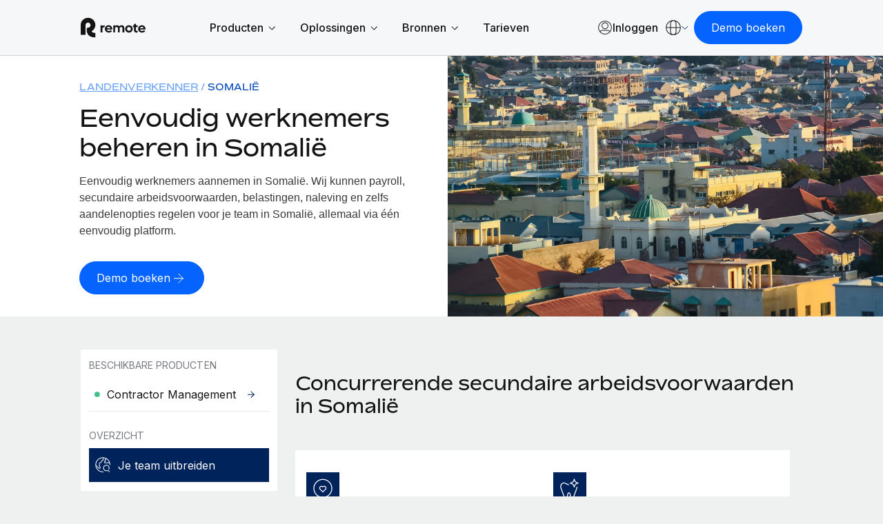

--- FILE ---
content_type: text/html; charset=UTF-8
request_url: https://remote.com/nl-nl/landenverkenner/somalie
body_size: 35752
content:
<!doctype html><html lang="nl-nl"><head> 
    <meta charset="utf-8">
    <meta http-equiv="content-language" content="nl-nl">
    <meta name="robots" content="max-image-preview:large">
    <title>Employer of record en payroll services | Somalia</title>
    <link rel="shortcut icon" href="https://remote.com/hubfs/Logo%20Symbol%20Blue.png">
    <meta name="description" content="Wil je werknemers en zzp'ers werven in Somalië? Remote helpt je bij het beheren van werknemers en zzp'ers via ons geïntegreerde global HR-platform. ">
    
    <link rel="alternate" hreflang="x-default" href="https://remote.com/country-explorer/somalia">

    
    
    
    
    
    
    
    
    
    <meta name="viewport" content="width=device-width, initial-scale=1">

    
    <meta property="og:description" content="Wil je werknemers en zzp'ers werven in Somalië? Remote helpt je bij het beheren van werknemers en zzp'ers via ons geïntegreerde global HR-platform. ">
    <meta property="og:title" content="Employer of record en payroll services | Somalia">
    <meta name="twitter:description" content="Wil je werknemers en zzp'ers werven in Somalië? Remote helpt je bij het beheren van werknemers en zzp'ers via ons geïntegreerde global HR-platform. ">
    <meta name="twitter:title" content="Employer of record en payroll services | Somalia">

    

    
    <style>
a.cta_button{-moz-box-sizing:content-box !important;-webkit-box-sizing:content-box !important;box-sizing:content-box !important;vertical-align:middle}.hs-breadcrumb-menu{list-style-type:none;margin:0px 0px 0px 0px;padding:0px 0px 0px 0px}.hs-breadcrumb-menu-item{float:left;padding:10px 0px 10px 10px}.hs-breadcrumb-menu-divider:before{content:'›';padding-left:10px}.hs-featured-image-link{border:0}.hs-featured-image{float:right;margin:0 0 20px 20px;max-width:50%}@media (max-width: 568px){.hs-featured-image{float:none;margin:0;width:100%;max-width:100%}}.hs-screen-reader-text{clip:rect(1px, 1px, 1px, 1px);height:1px;overflow:hidden;position:absolute !important;width:1px}
</style>

<link rel="stylesheet" href="https://remote.com/hubfs/hub_generated/template_assets/1/185841024418/1769434615543/template_main.min.css">
<link rel="stylesheet" href="https://remote.com/hubfs/hub_generated/template_assets/1/185840925278/1769434616760/template_theme-overrides.min.css">
<link rel="stylesheet" href="https://remote.com/hubfs/hub_generated/template_assets/1/185976385690/1769434617040/template_theme-macros.min.css">
<link rel="stylesheet" href="https://remote.com/hubfs/hub_generated/template_assets/1/186438228239/1769434619583/template_cookie-control.min.css">
<link rel="stylesheet" href="https://remote.com/hubfs/hub_generated/template_assets/1/188532230167/1769434615500/template_swiper-bundle.min.css">

<style>
  
  
  
  
  
  

  
  

  .header .theme-header .union .atom a svg path {
    fill: #003284;
  }

  .header .theme-header .nav-links a.menu-link:not(.active),
  .header .theme-header .menu-toggle .text/*,
  .theme-header .header-ctas a,
  .header .theme-header .lang-ctas .shaped-ctas a*/ {
    color: #003284;
  }

  @media (min-width: 1181px){
    .header .theme-header .lang-ctas .shaped-ctas a {
      color: #003284;
    }
  }

  .header .theme-header .nav-links li a.active,
  .header .theme-header .nav-links a.menu-link.child-active:after,
  .header .theme-header .language-switcher a:hover, 
  .header .theme-header .language-switcher a.active,
  .header .theme-header .menu-toggle .toggle span/*,
  .theme-header .language-switcher .switcher-button .switcher-top:before,
  .theme-header .language-switcher a.active, .theme-header .language-switcher a:hover*/ {
    background: #003284;
  }
  .header .theme-header .nav-links li a.active:hover {
    opacity: 0.8;
  }

  .header .theme-header .nav-links li a:not(.mega-menu-link):not(.active):not(.mmh-link):hover,
  .header .theme-header:not(.homepage) .union .atom a:hover,
  /*.theme-header .header-ctas a:before,*/
  .header .theme-header .lang-ctas .shaped-ctas a:before {
    background: #9BC1FF;
  }
  @media (max-width: 1180px){
    .header .theme-header .language-switcher .switcher-button .switcher-top {
      color: #003284;
    }
    .header .theme-header .language-switcher .switcher-button .switcher-top svg path {
      stroke: #003284;
    }
  }

  .footer-top .footer-top-main .footer-col ul li.active a,
  .footer-top .footer-top-main .footer-col ul li a:hover {
    color: #00235C;
  }
  .footer-container-wrapper .footer {
    background: #00235C;
  }
  

  
</style>

<link rel="stylesheet" href="https://remote.com/hubfs/hub_generated/module_assets/1/186428382473/1740787815509/module_Remote_-_Top_Banner.min.css">

<style>
  .theme-top-banner { 
    background: #00235C
  }
</style>

<link rel="stylesheet" href="https://remote.com/hubfs/hub_generated/module_assets/1/192342309909/1769006119157/module_Remote_-_Header_V2.min.css">
<link rel="stylesheet" href="https://remote.com/hubfs/hub_generated/module_assets/1/198427671682/1767969640285/module_Remote_-_Popup_Forms.min.css">
<link rel="stylesheet" href="https://remote.com/hubfs/hub_generated/module_assets/1/186531534596/1768400457384/module_Remote_-_Hero_-_Expanded.css">
<link rel="stylesheet" href="https://remote.com/hubfs/hub_generated/module_assets/1/187067147357/1758808321354/module_Remote_-_Side_Navigation.css">

<style>
  .left-menu-sidebar-wrapper {
    padding: 0px;
margin-top: 0px;
margin-bottom: 0px;

  }
  .left-menu-sidebar {
    background: #FFFFFF;
  }

  .left-menu-list ul li a.active > .replaced-svg svg path {
    fill: #FFF !important;
  }
  .left-menu-list ul li a.active .menu-item .replaced-svg svg path {
    fill: #FFF !important;
  }

  .left-menu-list ul li a.active:hover > .replaced-svg svg path,
  .left-menu-list ul li a.active:hover .menu-item .replaced-svg svg path {
    fill: rgba( 0, 35, 92, 100) !important;
  }

  .left-menu-list ul li a:hover,
  .left-menu-list ul li a.active:hover {
    background-color: rgba( 235, 242, 255, 100) !important;
    color: #141415;
  }
  .left-menu-list ul li a.active {
    background-color: rgba( 0, 35, 92, 100) !important;
    color: #FFF;
  }


  .left-menu-list ul li a svg path {
    fill: rgba( 0, 35, 92, 100) !important;
  }
  

  @media (max-width: 1023.98px) {
    .left-menu-sidebar-wrapper {
      padding: 0px;
margin-top: 0px;
margin-bottom: 32px;
;
    }
    .humburger {
      background-color: rgba( 0, 50, 132, 100) !important;
    }
  }
</style>

<link rel="stylesheet" href="https://remote.com/hubfs/hub_generated/module_assets/1/185876648989/1761207358769/module_Remote_-_Icon_Grid.min.css">
<link rel="stylesheet" href="https://remote.com/hubfs/hub_generated/module_assets/1/187079058067/1748855322975/module_Remote_-_Facts.css">

<style>
  .facts {
    padding-top: 24px;
padding-right: 0px;
padding-bottom: 24px;
padding-left: 0px;
margin-top: 0px;
margin-bottom: 0px;

    background: #EFF0F0;
  }
  .facts-grid .card .card-content .mute-heading {
    color: rgba( 0, 35, 92, 100);
  }

  


  
  .facts .theme-container {
    margin: 0 auto;
    max-width: 100%;
    padding: 0;
    width: 100%;
  }
  

  @media (max-width: 1439.98px) {
    .facts {
      padding-top: 16px;
padding-right: 0px;
padding-bottom: 16px;
padding-left: 0px;
margin-top: 0px;
margin-bottom: 0px;

    }
  }

</style>

<link rel="stylesheet" href="https://remote.com/hubfs/hub_generated/module_assets/1/186852636437/1761059329908/module_Remote_-_Accordion.min.css">

<style>
  
/*  @import url('https://fonts.googleapis.com/css2?family=Inter:ital,opsz,wght@0,14..32,100..900;1,14..32,100..900&display=swap'); */
  
  #hs_cos_wrapper_widget_1744206577332 .accordion-split {
  padding-top:48px;
  padding-right:0px;
  padding-bottom:24px;
  padding-left:0px;
  margin-top:0px;
  margin-bottom:0px;
  background:#EFF0F0;
}

#hs_cos_wrapper_widget_1744206577332 .accordion-split .accordion-container .custom_accord .accordion-button .accordion-icon svg path,
#hs_cos_wrapper_widget_1744206577332 .accordion-split .accordion-container .custom_accord .accordion-button .accordion-icon svg rect,
#hs_cos_wrapper_widget_1744206577332 .accordion-split .accordion-container .custom_accord .accordion-button .accordion-icon svg circle,
#hs_cos_wrapper_widget_1744206577332 .accordion-split .accordion-container .custom_accord .accordion-button .accordion-arrows svg path,
#hs_cos_wrapper_widget_1744206577332 .accordion-split .accordion-container .custom_accord .accordion-button .accordion-arrows svg rect { stroke:rgba(0,24,62,100); }

#hs_cos_wrapper_widget_1744206577332 .accordion-split .accordion-container .custom_accord.active .accordion-button .accordion-icon svg path,
#hs_cos_wrapper_widget_1744206577332 .accordion-split .accordion-container .custom_accord.active .accordion-button .accordion-icon svg rect,
#hs_cos_wrapper_widget_1744206577332 .accordion-split .accordion-container .custom_accord.active .accordion-button .accordion-icon svg circle,
#hs_cos_wrapper_widget_1744206577332 .accordion-split .accordion-container .custom_accord.active .accordion-button .accordion-arrows svg path,
#hs_cos_wrapper_widget_1744206577332 .accordion-split .accordion-container .custom_accord.active .accordion-button .accordion-arrows svg rect { stroke:rgba(255,255,255,100); }

#hs_cos_wrapper_widget_1744206577332 .accordion-split .heading-container .theme-lebel { color:rgba(0,71,188,100); }

#hs_cos_wrapper_widget_1744206577332 .accordion-split .heading-container .main-heading { color:rgba(20,20,21,100); }

#hs_cos_wrapper_widget_1744206577332 .accordion-split .heading-container p { color:rgba(56,58,61,100); }

#hs_cos_wrapper_widget_1744206577332 .accordion-split .accordion-container .custom_accord {
  background:transparent;
  border-color:rgba(179,181,183,100);
}

#hs_cos_wrapper_widget_1744206577332 .accordion-split .accordion-container .custom_accord:hover {
  background:rgba(235,242,255,100);
  border-color:rgba(0,35,92,100);
}

#hs_cos_wrapper_widget_1744206577332 .accordion-split .accordion-container .custom_accord.active {
  background:rgba(0,35,92,100);
  border-color:rgba(0,35,92,100);
}

#hs_cos_wrapper_widget_1744206577332 .accordion-split .accordion-container .custom_accord.active:hover { background:rgba(0,50,132,100); }

#hs_cos_wrapper_widget_1744206577332 .accordion-split .accordion-container .custom_accord .accordion-content p,
#hs_cos_wrapper_widget_1744206577332 .accordion-split .accordion-container .custom_accord .accordion-content a:not(.theme-btn),
#hs_cos_wrapper_widget_1744206577332 .accordion-split .accordion-container .custom_accord .accordion-title { color:rgba(20,20,21,100); }

#hs_cos_wrapper_widget_1744206577332 .accordion-split .accordion-container .custom_accord.active .accordion-content,
#hs_cos_wrapper_widget_1744206577332 .accordion-split .accordion-container .custom_accord.active .accordion-content p,
#hs_cos_wrapper_widget_1744206577332 .accordion-split .accordion-container .custom_accord.active .accordion-content span:not(.btn-text),
#hs_cos_wrapper_widget_1744206577332 .accordion-split .accordion-container .custom_accord.active .accordion-content li,
#hs_cos_wrapper_widget_1744206577332 .accordion-split .accordion-container .custom_accord.active .accordion-content a:not(.theme-btn),
#hs_cos_wrapper_widget_1744206577332 .accordion-split .accordion-container .custom_accord.active .accordion-title { color:rgba(255,255,255,100); }

#hs_cos_wrapper_widget_1744206577332 .accordion-split .accordion-container .custom_accord.active .accordion-content a:not(.theme-btn) { text-decoration:underline; }

#hs_cos_wrapper_widget_1744206577332 .accordion-split.country .accordion-container .custom_accord.active .accordion-button .accordion-icon svg path,
#hs_cos_wrapper_widget_1744206577332 .accordion-split.country .accordion-container .custom_accord.active .accordion-button .accordion-icon svg rect,
#hs_cos_wrapper_widget_1744206577332 .accordion-split.country .accordion-container .custom_accord.active .accordion-button .accordion-icon svg circle,
#hs_cos_wrapper_widget_1744206577332 .accordion-split.country .accordion-container .custom_accord.active .accordion-button .accordion-arrows svg path,
#hs_cos_wrapper_widget_1744206577332 .accordion-split.country .accordion-container .custom_accord.active .accordion-button .accordion-arrows svg rect { stroke:rgba(0,24,62,100); }

#hs_cos_wrapper_widget_1744206577332 .accordion-split.country .accordion-container .custom_accord.active {
  background:rgba(255,255,255,100);
  border-color:rgba(255,255,255,100);
}

#hs_cos_wrapper_widget_1744206577332 .accordion-split.country .accordion-container .custom_accord.active .accordion-content,
#hs_cos_wrapper_widget_1744206577332 .accordion-split.country .accordion-container .custom_accord.active .accordion-content p,
#hs_cos_wrapper_widget_1744206577332 .accordion-split.country .accordion-container .custom_accord.active .accordion-content span:not(.btn-text),
#hs_cos_wrapper_widget_1744206577332 .accordion-split.country .accordion-container .custom_accord.active .accordion-content li,
#hs_cos_wrapper_widget_1744206577332 .accordion-split.country .accordion-container .custom_accord.active .accordion-content a:not(.theme-btn),
#hs_cos_wrapper_widget_1744206577332 .accordion-split.country .accordion-container .custom_accord.active .accordion-title { color:rgba(20,20,21,100); }

@media (max-width:1439.5px) {
  #hs_cos_wrapper_widget_1744206577332 .accordion-split {
    padding-top:32px;
    padding-right:0px;
    padding-bottom:32px;
    padding-left:0px;
    margin-top:0px;
    margin-bottom:0px;
  }
}

@media (max-width:959.5px) {
  #hs_cos_wrapper_widget_1744206577332 .accordion-split .two-col-holder { flex-direction:column; }

  #hs_cos_wrapper_widget_1744206577332 .accordion-split .two-col-holder .col {
    width:100%;
    max-width:100%;
  }
}



</style>

<link rel="stylesheet" href="https://remote.com/hubfs/hub_generated/module_assets/1/187211219351/1759411882814/module_Remote_-_Pricing_Grid.css">


<style>
  .tabs-wrapper .cta-wrapper {
    width: 100%;
  }
  .tabs-wrapper .cta-wrapper a {
    display: inline-flex;
    align-items: center;
    justify-content: center;
    transition: all 0.5s ease;
    column-gap: 4px;
  }
  .tabs-wrapper .cta-wrapper a.button {
    text-decoration: none;
  }
  .tabs-wrapper .cta-wrapper a .svg-icon {
    width: 24px;
    height: 24px;
    padding: 5px;
    display: inline-flex;
    align-items: center;
    justify-content: center;
    line-height: 0;
    margin-top: -4px;
  }

  .tabs-wrapper .cta-wrapper a.icon .btn-text {
    display: none;
  }
  .tabs-wrapper .cta-wrapper a.down .svg-icon {
    transform: rotate(90deg);
    padding-left: 6px;
  }
  .tabs-wrapper .cta-wrapper a.icon .svg-icon {
    padding: 0;
    width: 6px;
  }

  

</style>




<style>

  
  .tow-cols {
    padding: 0px;
margin-top: 0px;
margin-bottom: 0px;
;
  }
  @media (max-width: 1023.98px) {
    .tow-cols {
      padding-top: 18px;
padding-right: 0px;
padding-bottom: 0px;
padding-left: 0px;
margin-top: 0px;
margin-bottom: 0px;
;
    }  
  }
  

  .tabs-wrapper {
    background: #EFF0F0;
  }

  .tabs-wrapper [type="radio"]:checked + label::after {
    border: 5.5px solid rgba( 0, 35, 92, 100) !important;
    background: rgba( 235, 242, 255, 100) !important;
  }
  .tabs-wrapper [type=radio]:checked + label:hover::before {
    background: rgba( 155, 193, 255, 100) !important;
  }

  .tabs-wrapper [type="radio"]:checked + label:hover::after {
    border: 5.5px solid rgba( 0, 35, 92, 100);
  }

  .tabs-wrapper [type=radio]:checked + label::before {
    background: rgba( 235, 242, 255, 100);
  }

  .tabs-wrapper [type="radio"]:not(:checked) + label::before {
    border: 1px solid rgba( 103, 161, 255, 100);
    background: rgba( 235, 242, 255, 100);
  }
  .tabs-wrapper [type="radio"]:not(:checked) + label:hover::before {
    border: 1px solid rgba( 5, 100, 255, 100);
    background: rgba( 204, 223, 255, 100);
  }

  .left-col .columns-text p.top-label {
    color: rgba( 0, 35, 92, 100);
  }
  /*  left column SVG  */
  
  

  /*  card button  */
  .tabs-wrapper .theme-buttons .theme-btn:hover {
    background: rgba( 235, 242, 255, 100);
  }
  .tabs-wrapper .theme-buttons .theme-btn span {
    color: rgba( 0, 35, 92, 100);
  }
  .tabs-wrapper .cta-wrapper.layout-custom-cta a.button svg path {
    stroke: rgba( 0, 35, 92, 100);
  }

  /*  testimonial box  */
  .tabs-wrapper .left-col .testimonial-box .replaced-svg svg path {
    fill: rgba( 0, 35, 92, 100);
  }
  .tab_container .theme-buttons .cta-wrapper a svg path {
    stroke: rgba( 0, 35, 92, 100);
  }

  /*  SVG Vectors  */
  /*  tabs  */
  
  /*   svg below card */
  
  .price-bottom ul.price-list li .info-icon .content-box {
    Background: rgba( 204, 223, 255, 100);
    border-color: rgba( 204, 223, 255, 100);
  }

  /*  select2 currency switcher  */

  .tabs-wrapper .nav-holder-inner .select2.select2-container.select2-container--default:hover {
    background: rgba( 235, 242, 255, 100);
    border-bottom: 1px solid rgba( 0, 35, 92, 100);
  }

  /*  dropdown arrow of select2 box  */
  .tabs-wrapper .select2-container--default .select2-selection--single .select2-selection__arrow b {
    border-color: rgba( 0, 50, 132, 100) !important;
  }

  /*  dropdown list items hover  */
  .tabs-wrapper .select2-container--default .select2-results__option--highlighted.select2-results__option--selectable {
    background-color: rgba( 235, 242, 255, 100) !important;
  }

  /*  dropdown list item selected  */
  .tabs-wrapper .select2-results__option.select2-results__option--selectable.select2-results__option--selected {
    background-color: rgba( 235, 242, 255, 100);
  }
  /*  dropdown box active state  */
  .tabs-wrapper .select2.select2-container.select2-container--default.select2-container--open .select2-selection--single {
    background-color: rgba( 0, 35, 92, 100) !important;
    color: rgba( #null, 100);
  }

    
  .offer-box {
    
    background: rgba( 5, 100, 255, 100);
    
    
    
    
    
    
    
  }
  

  
  
  
  .offer-box .replaced-svg svg path {
    fill: rgba( 255, 255, 255, 100);
  }
  .offer-box span {
    color: rgba( 255, 255, 255, 100);
  }

  .iconGrid .iconGrid-row {
    display: flex;
    flex-wrap: wrap;
    gap: 32px;
  }
  .iconGrid .iconGrid-row .iconGrid-item {
    width: 100%;
    padding: 24.0px;
  }
  .iconGrid .iconGrid-row.two .iconGrid-item {
    width: calc(100%/2 - 16.0px);
  }
  .iconGrid .iconGrid-row.three .iconGrid-item {
    width: calc(100%/3 - 21.333333333333332px);
  }
  .iconGrid .iconGrid-row.four .iconGrid-item {
    width: calc(100%/4 - 24.0px);
  }

  @media (max-width:1199px) {
    .iconGrid .iconGrid-row {
      gap: 24.0px;
    }
    .iconGrid .iconGrid-row.two .iconGrid-item{
      width: calc(100%/2 - 12.0px);
    }
    .iconGrid .iconGrid-row.three .iconGrid-item,
    .iconGrid .iconGrid-row.four .iconGrid-item{
      width: calc(100%/3 - 16.0px);
    }

  }

  @media (max-width:991px){
    .iconGrid{
      ;
    }
    .iconGrid .iconGrid-row .iconGrid-item {
      padding: 16.0px;
    }
    .iconGrid .iconGrid-row.three .iconGrid-item,
    .iconGrid .iconGrid-row.four .iconGrid-item{
      width: calc(100%/2 - 12.0px);
    }
    .tabs-wrapper .nav-holder-inner .select2.select2-container.select2-container--default {
      background: rgba( 235, 242, 255, 100);
      border-bottom: 1px solid rgba( 0, 35, 92, 100);
    }
  }

  @media (max-width:575px) {
    .iconGrid .iconGrid-item {
      width:100% !important;
      padding:0 !important;
    }
  }

  
  
  .tow-cols .column .columns-inner ul.col-list li .replaced-svg svg rect {
    fill: rgba( 204, 223, 255, 100) !important;
  }
  .price-bottom .replaced-svg svg rect {
    fill: rgba( 204, 223, 255, 100);
  }
  

  
  
  .tow-cols .column .right-col .column-inner .price-box .price-top {
    background: rgba( 0, 35, 92, 100) ;
  }
  

  
  .tabs-wrapper .theme-container {
    width: 100%;
    max-width: 1162px;
    margin: 0 auto;
    padding: 0;
  }
  

  

</style>

<link rel="stylesheet" href="https://remote.com/hubfs/hub_generated/module_assets/1/186028670241/1744378865815/module_Remote_-_Global_Footer.min.css">

<style>
  #hs_cos_wrapper_footer-module-2 .footer {
  background:#141415;
  padding-top:52px;
  padding-bottom:60px;
}

</style>

<style>
@font-face {
  font-family: "Bossa";
  src: url("https://remote.com/hubfs/Bossa-Medium-3.css") format("css"),url("https://remote.com/hubfs/Bossa-Medium-4.eot") format("eot"),url("https://remote.com/hubfs/Bossa-Medium-3.html") format("html"),url("https://remote.com/hubfs/Bossa-Medium-4.otf") format("opentype"),url("https://remote.com/hubfs/Bossa-Medium-4.svg") format("svg"),url("https://remote.com/hubfs/Bossa-Medium-4.ttf") format("truetype"),url("https://remote.com/hubfs/Bossa-Medium-4.woff") format("woff"),url("https://remote.com/hubfs/Bossa-Medium-3.woff2") format("woff2"),url("https://remote.com/hubfs/Bossa-Regular-3.css") format("css");
  font-display: swap;
  font-weight: 500;
}

@font-face {
  font-family: "Bossa";
  src: url("https://remote.com/hubfs/Bossa-Bold-3.css") format("css"),url("https://remote.com/hubfs/Bossa-Bold-4.eot") format("eot"),url("https://remote.com/hubfs/Bossa-Bold-3.html") format("html"),url("https://remote.com/hubfs/Bossa-Bold-4.otf") format("opentype"),url("https://remote.com/hubfs/Bossa-Bold-4.svg") format("svg"),url("https://remote.com/hubfs/Bossa-Bold-4.ttf") format("truetype"),url("https://remote.com/hubfs/Bossa-Bold-4.woff") format("woff"),url("https://remote.com/hubfs/Bossa-Bold-3.woff2") format("woff2");
  font-display: swap;
  font-weight: 700;
}

@font-face {
  font-family: "Bossa";
  src: url("https://remote.com/hubfs/Bossa-Black-3.css") format("css"),url("https://remote.com/hubfs/Bossa-Black-4.eot") format("eot"),url("https://remote.com/hubfs/Bossa-Black-3.html") format("html"),url("https://remote.com/hubfs/Bossa-Black-4.otf") format("opentype"),url("https://remote.com/hubfs/Bossa-Black-4.svg") format("svg"),url("https://remote.com/hubfs/Bossa-Black-4.ttf") format("truetype"),url("https://remote.com/hubfs/Bossa-Black-4.woff") format("woff"),url("https://remote.com/hubfs/Bossa-Black-3.woff2") format("woff2");
  font-display: swap;
  font-weight: 900;
}

@font-face {
  font-family: "Bossa";
  src: url("https://remote.com/hubfs/Bossa-Light-3.css") format("css"),url("https://remote.com/hubfs/Bossa-Light-4.eot") format("eot"),url("https://remote.com/hubfs/Bossa-Light-3.html") format("html"),url("https://remote.com/hubfs/Bossa-Light-4.otf") format("opentype"),url("https://remote.com/hubfs/Bossa-Light-4.svg") format("svg"),url("https://remote.com/hubfs/Bossa-Light-4.ttf") format("truetype"),url("https://remote.com/hubfs/Bossa-Light-4.woff") format("woff"),url("https://remote.com/hubfs/Bossa-Light-3.woff2") format("woff2");
  font-display: swap;
  font-weight: 300;
}

@font-face {
  font-family: "Bossa";
  src: url("https://remote.com/hubfs/Bossa-Regular-1.eot") format("eot"),url("https://remote.com/hubfs/Bossa-Regular-3.html") format("html"),url("https://remote.com/hubfs/Bossa-Regular-1.otf") format("opentype"),url("https://remote.com/hubfs/Bossa-Regular-1.svg") format("svg"),url("https://remote.com/hubfs/Bossa-Regular-1.ttf") format("truetype"),url("https://remote.com/hubfs/Bossa-Regular-4.woff") format("woff"),url("https://remote.com/hubfs/Bossa-Regular-3.woff2") format("woff2");
  font-display: swap;
  font-weight: 400;
}
</style>

<style>
  @font-face {
    font-family: "Inter";
    font-weight: 400;
    font-style: normal;
    font-display: swap;
    src: url("/_hcms/googlefonts/Inter/regular.woff2") format("woff2"), url("/_hcms/googlefonts/Inter/regular.woff") format("woff");
  }
  @font-face {
    font-family: "Inter";
    font-weight: 700;
    font-style: normal;
    font-display: swap;
    src: url("/_hcms/googlefonts/Inter/700.woff2") format("woff2"), url("/_hcms/googlefonts/Inter/700.woff") format("woff");
  }
</style>

<!-- Editor Styles -->
<style id="hs_editor_style" type="text/css">
#hs_cos_wrapper_widget_1744215213702  { display: block !important; padding-bottom: 0px !important; padding-left: 0px !important; padding-right: 0px !important; padding-top: 24px !important }
#hs_cos_wrapper_widget_1744215213702  { display: block !important; padding-bottom: 0px !important; padding-left: 0px !important; padding-right: 0px !important; padding-top: 24px !important }
.header-top-area-row-0-force-full-width-section > .row-fluid {
  max-width: none !important;
}
.dnd_area_banner-row-0-force-full-width-section > .row-fluid {
  max-width: none !important;
}
.footer-row-0-force-full-width-section > .row-fluid {
  max-width: none !important;
}
/* HubSpot Non-stacked Media Query Styles */
@media (min-width:768px) {
  .dnd_area-row-0-vertical-alignment > .row-fluid {
    display: -ms-flexbox !important;
    -ms-flex-direction: row;
    display: flex !important;
    flex-direction: row;
  }
  .cell_1741507887475-vertical-alignment {
    display: -ms-flexbox !important;
    -ms-flex-direction: column !important;
    -ms-flex-pack: start !important;
    display: flex !important;
    flex-direction: column !important;
    justify-content: flex-start !important;
  }
  .cell_1741507887475-vertical-alignment > div {
    flex-shrink: 0 !important;
  }
}
/* HubSpot Styles (default) */
.header-top-area-row-0-hidden {
  display: none !important;
}
.cell_17401260479032-padding {
  padding-left: 0px !important;
  padding-right: 0px !important;
}
.dnd_area_nav-row-0-margin {
  margin-top: 0px !important;
  margin-bottom: 0px !important;
}
.dnd_area_nav-row-0-padding {
  padding-top: 0px !important;
  padding-bottom: 0px !important;
  padding-left: 0px !important;
  padding-right: 0px !important;
}
.footer-column-1-padding {
  padding-top: 0px !important;
  padding-bottom: 0px !important;
  padding-left: 0px !important;
  padding-right: 0px !important;
}
</style>
    

    
<!--  Added by GoogleTagManager integration -->
<script>
var _hsp = window._hsp = window._hsp || [];
window.dataLayer = window.dataLayer || [];
function gtag(){dataLayer.push(arguments);}

var useGoogleConsentModeV2 = true;
var waitForUpdateMillis = 1000;



var hsLoadGtm = function loadGtm() {
    if(window._hsGtmLoadOnce) {
      return;
    }

    if (useGoogleConsentModeV2) {

      gtag('set','developer_id.dZTQ1Zm',true);

      gtag('consent', 'default', {
      'ad_storage': 'denied',
      'analytics_storage': 'denied',
      'ad_user_data': 'denied',
      'ad_personalization': 'denied',
      'wait_for_update': waitForUpdateMillis
      });

      _hsp.push(['useGoogleConsentModeV2'])
    }

    (function(w,d,s,l,i){w[l]=w[l]||[];w[l].push({'gtm.start':
    new Date().getTime(),event:'gtm.js'});var f=d.getElementsByTagName(s)[0],
    j=d.createElement(s),dl=l!='dataLayer'?'&l='+l:'';j.async=true;j.src=
    'https://www.googletagmanager.com/gtm.js?id='+i+dl;f.parentNode.insertBefore(j,f);
    })(window,document,'script','dataLayer','GTM-NV59DG93');

    window._hsGtmLoadOnce = true;
};

_hsp.push(['addPrivacyConsentListener', function(consent){
  if(consent.allowed || (consent.categories && consent.categories.analytics)){
    hsLoadGtm();
  }
}]);

</script>

<!-- /Added by GoogleTagManager integration -->

    <link rel="canonical" href="https://remote.com/nl-nl/landenverkenner/somalie">

<script type="text/javascript" src="https://try.abtasty.com/055963f7f1dc47639f13aefee035c0ec.js"></script>



<meta name="google-site-verification" content="jlbogS4xbacPVgsu65LhGq-unaeEfp0akfSuxgJKuGc">
<meta property="og:image" content="https://remote.com/hubfs/Remote%20Website%20-%202025/Country%20Explorer%20Assets/somalia-employment-guide.webp">
<meta property="og:image:width" content="1920">
<meta property="og:image:height" content="1280">

<meta name="twitter:image" content="https://remote.com/hubfs/Remote%20Website%20-%202025/Country%20Explorer%20Assets/somalia-employment-guide.webp">


<meta property="og:url" content="https://remote.com/nl-nl/landenverkenner/somalie">
<meta name="twitter:card" content="summary_large_image">
<meta http-equiv="content-language" content="nl-nl">
<link rel="alternate" hreflang="de-at" href="https://remote.com/de-at/country-explorer/somalia">
<link rel="alternate" hreflang="de-ch" href="https://remote.com/de-ch/country-explorer/somalia">
<link rel="alternate" hreflang="de-de" href="https://remote.com/de-de/country-explorer/somalia">
<link rel="alternate" hreflang="en-au" href="https://remote.com/en-au/country-explorer/somalia">
<link rel="alternate" hreflang="en-ca" href="https://remote.com/en-ca/country-explorer/somalia">
<link rel="alternate" hreflang="en-gb" href="https://remote.com/en-gb/country-explorer/somalia">
<link rel="alternate" hreflang="en-hk" href="https://remote.com/en-hk/country-explorer/somalia">
<link rel="alternate" hreflang="en-ie" href="https://remote.com/en-ie/country-explorer/somalia">
<link rel="alternate" hreflang="en-in" href="https://remote.com/en-in/country-explorer/somalia">
<link rel="alternate" hreflang="en-nz" href="https://remote.com/en-nz/country-explorer/somalia">
<link rel="alternate" hreflang="en-ph" href="https://remote.com/en-ph/country-explorer/somalia">
<link rel="alternate" hreflang="en-sg" href="https://remote.com/en-sg/country-explorer/somalia">
<link rel="alternate" hreflang="en-us" href="https://remote.com/country-explorer/somalia">
<link rel="alternate" hreflang="en-za" href="https://remote.com/en-za/country-explorer/somalia">
<link rel="alternate" hreflang="es-es" href="https://remote.com/es-es/explorador-paises/somalia">
<link rel="alternate" hreflang="fr-be" href="https://remote.com/fr-be/explorateur-de-pays/somalie">
<link rel="alternate" hreflang="fr-ch" href="https://remote.com/fr-ch/explorateur-de-pays/somalie">
<link rel="alternate" hreflang="fr-fr" href="https://remote.com/fr-fr/explorateur-de-pays/somalie">
<link rel="alternate" hreflang="ja-jp" href="https://remote.com/ja-jp/country-explorer/somalia">
<link rel="alternate" hreflang="ko-kr" href="https://remote.com/ko-kr/country-explorer/somalia">
<link rel="alternate" hreflang="nl-be" href="https://remote.com/nl-be/landenverkenner/somalie">
<link rel="alternate" hreflang="nl-nl" href="https://remote.com/nl-nl/landenverkenner/somalie">
<link rel="alternate" hreflang="zh-cn" href="https://remote.com/zh-cn/country-explorer/somalia">






    <script src="https://cdnjs.cloudflare.com/ajax/libs/jquery/3.7.1/jquery.min.js"></script>
    <link href="https://cdn.jsdelivr.net/npm/select2@4.1.0-rc.0/dist/css/select2.min.css" rel="stylesheet">
    
    <script type="text/javascript" id="deferred-script">
      !function() {
        "use strict";
        window.RudderSnippetVersion = "3.0.60";
        var e = "rudderanalytics";
        window[e] || (window[e] = []);
        var rudderanalytics = window[e];

        if (Array.isArray(rudderanalytics)) {
          if (true === rudderanalytics.snippetExecuted && window.console && console.error) {
            console.error("RudderStack JavaScript SDK snippet included more than once.");
          } else {
            rudderanalytics.snippetExecuted = true;
            window.rudderAnalyticsBuildType = "legacy";
            var sdkBaseUrl = "https://cdn.rudderlabs.com";
            var sdkVersion = "v3";
            var sdkFileName = "rsa.min.js";
            var scriptLoadingMode = "async";
            var r = ["setDefaultInstanceKey", "load", "ready", "page", "track", "identify", "alias", "group", "reset", "setAnonymousId", "startSession", "endSession", "consent"];

            for (var n = 0; n < r.length; n++) {
              var t = r[n];
              rudderanalytics[t] = function(r) {
                return function() {
                  var n;
                  Array.isArray(window[e]) ? rudderanalytics.push([r].concat(Array.prototype.slice.call(arguments))) : 
                  (n = window[e][r]) == null || n.apply(window[e], arguments);
                }
              }(t);
            }

            try {
              new Function('class Test{field=()=>{};test({prop=[]}={}){return prop?(prop?.property??[...prop]):import("");}}');
              window.rudderAnalyticsBuildType = "modern";
            } catch(i) {}

            var d = document.head || document.getElementsByTagName("head")[0];
            var o = document.body || document.getElementsByTagName("body")[0];

            window.rudderAnalyticsAddScript = function(e, r, n) {
              var t = document.createElement("script");
              t.src = e;
              t.setAttribute("data-loader", "RS_JS_SDK");
              r && n && t.setAttribute(r, n);
              "async" === scriptLoadingMode ? t.async = true : "defer" === scriptLoadingMode && (t.defer = true);
              d ? d.insertBefore(t, d.firstChild) : o.insertBefore(t, o.firstChild);
            };

            window.rudderAnalyticsMount = function() {
              !function() {
                if ("undefined" == typeof globalThis) {
                  var e;
                  var r = function getGlobal() {
                    return "undefined" != typeof self ? self : "undefined" != typeof window ? window : null;
                  }();
                  r && Object.defineProperty(r, "globalThis", {
                    value: r,
                    configurable: true
                  });
                }
              }();

              window.rudderAnalyticsAddScript(
                "".concat(sdkBaseUrl, "/").concat(sdkVersion, "/").concat(window.rudderAnalyticsBuildType, "/").concat(sdkFileName),
                "data-rsa-write-key",
                "27KAbww1XL2iv8mk4kKxHy4XYtt"
              );
            };

            "undefined" == typeof Promise || "undefined" == typeof globalThis ? 
              window.rudderAnalyticsAddScript("https://polyfill-fastly.io/v3/polyfill.min.js?version=3.111.0&features=Symbol%2CPromise&callback=rudderAnalyticsMount") : 
              window.rudderAnalyticsMount();

            var loadOptions = {
              useServerSideCookies: true,
              integrations: { All: true },
              storage: {
                type: 'localStorage',
              },
              consentManagement: {
                enabled: true,
                provider: 'custom',
              },
              preConsent: {
                enabled: true,
                storage: {
                  strategy: 'none',
                },
                events: {
                  delivery: 'buffer',
                },
              },
            };
            rudderanalytics.load("27KAbww1XL2iv8mk4kKxHy4XYtt", "https://remote-dataplane.rudderstack.com", loadOptions);
            //console.log("RSA Loaded");
          }
        }
      }();
      
      var consentConfig = {
          consentManagement: {
            allowedConsentIds: [],
            deniedConsentIds: ['analytics'],
          },
          trackConsent: true,
          discardPreConsentEvents: true,
          storage: {
            type: 'none',
          },
        };
      rudderanalytics.consent(consentConfig);
      //console.log("RSA Consent denied by default");
      rudderanalytics.page();
      window.dataLayer = window.dataLayer || [];
      window.dataLayer.push({
        'event': 'rudderstackReady',
        'rsAnalyticsInstance': rudderanalytics,
        'rsStatus': 'ready',
        'rsConsent': 'denied',
      });
      rudderanalytics.ready(() => {
        //console.log("RSA Ready");
      });
    </script>

    <!-- TrustBox script -->
    <script type="text/javascript" src="//widget.trustpilot.com/bootstrap/v5/tp.widget.bootstrap.min.js" async></script>
    <!-- End TrustBox script -->
    
    
    <!-- Do nothing-->
		
    
  <meta name="generator" content="HubSpot"></head>
  <body>
<!--  Added by GoogleTagManager integration -->
<noscript><iframe src="https://www.googletagmanager.com/ns.html?id=GTM-NV59DG93" height="0" width="0" style="display:none;visibility:hidden"></iframe></noscript>

<!-- /Added by GoogleTagManager integration -->

    
    <div class="body-wrapper new-   hs-content-id-190263048782 hs-site-page page  page-color-scheme-sea_blue">
      
      <div id="hs_cos_wrapper_module_17400550780178" class="hs_cos_wrapper hs_cos_wrapper_widget hs_cos_wrapper_type_module" style="" data-hs-cos-general-type="widget" data-hs-cos-type="module">

</div>
      
      
      
      
      
      
      
      <div id="hs_cos_wrapper_module_17429631953502" class="hs_cos_wrapper hs_cos_wrapper_widget hs_cos_wrapper_type_module" style="" data-hs-cos-general-type="widget" data-hs-cos-type="module">



<script type="application/ld+json">
[
  {
    "@context": "https://schema.org",
    "@type": "WebPage",
    "@id": "190263048782",
    "url": "https://remote.com/nl-nl/landenverkenner/somalie",
    "inLanguage": "nl-nl",
    "name": "CE - Somalia - Grow Your Team",
    "description": "Wil je werknemers en zzp'ers werven in Somalië? Remote helpt je bij het beheren van werknemers en zzp'ers via ons geïntegreerde global HR-platform. ",
    "dateCreated": "januari 1, 1970",
    "dateModified": "mei 30, 2025",
    "isPartOf": {
      "@context": "https://schema.org",
      "@type": "WebSite",
      "@id": "1U31hVvDr9xMljrbwCBo9H",
      "name": "Remote Europe Holding B.V",
      "url": "https://remote.com",
      "description": "Remote's website offers products such as Human Relations Information System (HRIS), employer of record (EOR), payroll, and contractor management. Remote's website also includes a job board where employers can list open roles for employees or contractors.",
      "inLanguage": "nl-nl",
      "publisher": {
        "@context": "https://schema.org",
        "@type": "Organization",
        "@id": "6ll0LTRqDNQf096vk7OesO",
        "name": "Remote",
        "foundingDate": "2019-01-01",
        "knowsAbout": "Remote specializes in human relations (HR), human relations information system (HRIS), employer of record (EOR), payroll, and contractor management.",
        "email": "help@remote.com",
        "description": "Remote offers products such as Human Relations Information System (HRIS), employer of record (EOR), payroll, and contractor management.",
        "logo": {
          "@context": "https://schema.org",
          "@type": "ImageObject",
          "@id": "3GW3LxBcB50zZ61dUD0HOz",
          "name": "Remote Logo",
          "description": "Remote logo on a blue background.",
          "contentUrl": "https://7405301.fs1.hubspotusercontent-na1.net/hubfs/7405301/Remote%202025/remote.svg",
          "encodingFormat": "image/png",
          "width": 1200,
          "height": 630
        },
        "brand": {
          "@context": "https://schema.org",
          "@type": "Brand",
          "@id": "3NAztscacdiyUTPV6CtfOx",
          "name": "Remote",
          "logo": {
            "@context": "https://schema.org",
            "@type": "ImageObject",
            "@id": "3GW3LxBcB50zZ61dUD0HOz",
            "name": "Remote Logo",
            "description": "Remote logo on a blue background.",
            "contentUrl": "https://7405301.fs1.hubspotusercontent-na1.net/hubfs/7405301/Remote%202025/remote.svg",
            "encodingFormat": "image/png",
            "width": 1200,
            "height": 630
          }
        },
        "founder": [
          {
            "@context": "https://schema.org",
            "@type": "Person",
            "@id": "13EZ9aQoOxchX5hy1Sc1Kc",
            "name": "Job van der Voort"
          },
          {
            "@context": "https://schema.org",
            "@type": "Person",
            "@id": "4SywP2X4lZcTzbwKFdAL1e",
            "name": "Marcelo Lebre"
          }
        ]
      }
    }
  },
  {
  "@context": "https://schema.org",
  "@type": "BreadcrumbList",
  "itemListElement": [
    {
      "@type": "ListItem",
      "position": 1,
      "name": "HomePage",
      "item": "https://remote.com"
    }
    
    
    
      
        
        ,{
          "@type": "ListItem",
          "position": 2,
          "name": "Nl nl",
          "item": "https://remote.com/nl-nl"
        }
      
    
      
        
        ,{
          "@type": "ListItem",
          "position": 3,
          "name": "Landenverkenner",
          "item": "https://remote.com/nl-nl/landenverkenner"
        }
      
    
      
        
        ,{
          "@type": "ListItem",
          "position": 4,
          "name": "Somalie",
          "item": "https://remote.com/nl-nl/landenverkenner/somalie"
        }
      
    
  ]
}
]
</script>






  <script>
    document.addEventListener("DOMContentLoaded", function () {
      let priceElements = document.querySelectorAll(".price-box");
      let priceplans = [];

      priceElements.forEach(item => {
        let priceName = item.querySelector("h4").textContent.trim();
        let price = item.querySelector("h3 span.currencyAmount").getAttribute("data-amount");
        let getCurrency = item.querySelector("h3 span.monthly_span").getAttribute("data-currency");

        priceplans.push({ priceName, price, getCurrency });
      });

      let schemaData = {
        "@context": "https://schema.org",
        "@type": "OfferCatalog",
        "name": "Remote Pricing Plans",
        "itemListElement": priceplans.map(priceplan => ({
          "@type": "Offer",
          "name": priceplan.priceName,
          "description": "",
          "priceCurrency": priceplan.getCurrency,
          "price": priceplan.price,
          "validFrom": "2024-01-01",
          "priceSpecification": {
            "@type": "PriceSpecification",
            "price": "",
            "priceCurrency": ""
          },
          "availability": "https://schema.org/InStock",
          "url": "https://remote.com/nl-nl/landenverkenner/somalie"
        }))
      };

      let scriptTag = document.createElement("script");
      scriptTag.type = "application/ld+json";
      scriptTag.textContent = JSON.stringify(schemaData);
      document.head.appendChild(scriptTag);
    });
  </script>




</div>
      
      <div id="hs_cos_wrapper_module_17418773190092" class="hs_cos_wrapper hs_cos_wrapper_widget hs_cos_wrapper_type_module" style="" data-hs-cos-general-type="widget" data-hs-cos-type="module"></div>
      
      
      
      <div data-global-resource-path="Themes/Remote 2025/templates/partials/header-top-area.html"><div class="header-top-area">

  <div class="container-fluid">
<div class="row-fluid-wrapper">
<div class="row-fluid">
<div class="span12 widget-span widget-type-cell " style="" data-widget-type="cell" data-x="0" data-w="12">

<div class="row-fluid-wrapper row-depth-1 row-number-1 header-top-area-row-0-hidden dnd-section header-top-area-row-0-force-full-width-section">
<div class="row-fluid ">
<div class="span12 widget-span widget-type-cell dnd-column cell_17401260479032-padding" style="" data-widget-type="cell" data-x="0" data-w="12">

<div class="row-fluid-wrapper row-depth-1 row-number-2 dnd-row">
<div class="row-fluid ">
<div class="span12 widget-span widget-type-custom_widget dnd-module" style="" data-widget-type="custom_widget" data-x="0" data-w="12">
<div id="hs_cos_wrapper_widget_1740126047518" class="hs_cos_wrapper hs_cos_wrapper_widget hs_cos_wrapper_type_module" style="" data-hs-cos-general-type="widget" data-hs-cos-type="module">

<div class="theme-top-banner">
  <div class="theme-container">
    <div class="row">
      <div class="col col-text">
        <p>Introducing Remote Contractor of Record — contractor payments, contracts, and compliance handled for you. NL</p>
      </div>
      <div class="col col-cta">
        
        
        
<span class="cta-wrapper macro layout-custom-cta widget_1740126047518-1">

  

  <span class="normal-cta-wrapper layout-boxed">
    
    

    <a href="https://www.remote.com/" class="theme-btn  btn-dark button boxed">

      

      

      
      <span class="btn-text">Try it now</span>
      

      

      
      <span class="svg-icon suffix arrow">
        
<span class="arrow-icon">

  <svg width="15" height="15" viewbox="0 0 15 15" fill="none" xmlns="http://www.w3.org/2000/svg">
    <path d="M13.71 7.73047H0" stroke="#0564FF" />
    <path d="M6.84961 0.869141C8.38961 3.54914 13.7096 7.72914 13.7096 7.72914C13.7096 7.72914 8.38961 11.9091 6.84961 14.5891" stroke="#0564FF" />
  </svg>

  
</span>

      </span>
      

    </a> 
  </span>

  

  <style>
    .cta-wrapper.widget_1740126047518-1 a {
      display: inline-flex;
      align-items: center;
      justify-content: center;
      transition: all 0.4s ease-in-out;
      font-weight: 500;
      column-gap: 4px;
    }
    .cta-wrapper.widget_1740126047518-1 a.button {
      text-decoration: none;
    }

    .cta-wrapper.widget_1740126047518-1 a .svg-icon {
      width: 24px;
      height: 24px;
      padding: 5px;
      display: inline-flex;
      align-items: center;
      justify-content: center;
      line-height: 0;
    }

    
  </style>

</span>
 
        
      </div>
    </div>
  </div>
  <div class="close">
    ×
  </div>
</div>

</div>

</div><!--end widget-span -->
</div><!--end row-->
</div><!--end row-wrapper -->

</div><!--end widget-span -->
</div><!--end row-->
</div><!--end row-wrapper -->

</div><!--end widget-span -->
</div>
</div>
</div>

</div></div>
      
      <div class="header-container-wrapper">
      
        <div data-global-resource-path="Themes/Remote 2025/templates/partials/header-v2.html"><header class="header">
 
  
  
  
  <div class="container-fluid content-wrapper">
<div class="row-fluid-wrapper">
<div class="row-fluid">
<div class="span12 widget-span widget-type-cell " style="" data-widget-type="cell" data-x="0" data-w="12">

</div><!--end widget-span -->
</div>
</div>
</div>
 
  
  <div id="hs_cos_wrapper_module_173888565851416" class="hs_cos_wrapper hs_cos_wrapper_widget hs_cos_wrapper_type_module" style="" data-hs-cos-general-type="widget" data-hs-cos-type="module">



<div class="topset" style="display: none;">
  

  
  

    

  

  
  
  
  
  
  
  
  
  
  
  
  
  
  
  
  
  
  
  
  
  
  
  
  
  
  
  

</div>


<div class="theme-header-v2 module_173888565851416"> 
  <div class="theme-container">
    <div class="header-rows">

      <div class="header-row mobile">

        <div class="header-col logo-col">
          
          <a href="https://remote.com/nl-nl" aria-label="Visit Remote.com">
            
            
            
            
            
            <img src="https://remote.com/hubfs/remote-logo-1.svg" alt="remote-logo-1" loading="lazy" width="94" height="30" style="max-width: 100%; height: auto;">
          </a>
          
        </div>

        <div class="header-col cta-col">

          
          <div class="theme-buttons">
            
            
            
            
<span class="cta-wrapper macro-2025 layout-custom-cta module_173888565851416-1">

  

  <span class="normal-cta-wrapper layout-boxed">

    

    
    

    <a href="" class="theme-btn mobile Navbar_Book demo CTA no-icon btn-sea-blue-light button boxed header-book-demo-popup" rel="nofollow" aria-label="Demo boeken">

      
      <span class="btn-text mobile Navbar_Book demo CTA">Demo boeken</span>
      


      

    </a> 
  </span>

  

  <style>
    .cta-wrapper.module_173888565851416-1 a {
      display: inline-flex;
      align-items: center;
      justify-content: center;
      transition: all 0.5s ease;
      column-gap: 4px;
    }
    .cta-wrapper.module_173888565851416-1 a.button {
      text-decoration: none;
    }
    .cta-wrapper.module_173888565851416-1 a .svg-icon {
      width: 24px;
      height: 24px;
      padding: 5px;
      display: inline-flex;
      align-items: center;
      justify-content: center;
      line-height: 0;
      /* margin-top: -2px; */
    }
    /* .cta-wrapper.module_173888565851416-1 a.no-icon.icon, */
    .cta-wrapper.module_173888565851416-1 a.icon .btn-text {
      display: none;
    }
    .cta-wrapper.module_173888565851416-1 a.down .svg-icon {
      transform: rotate(90deg);
      padding-left: 4px;
    }
    .cta-wrapper.module_173888565851416-1 a.icon .svg-icon {
      padding: 0;
      width: 6px;
      height: 29px;
    }
    @media (max-width: 1919.9px) { 
      .cta-wrapper.module_173888565851416-1 a.icon .svg-icon {
        height: 26px;
      }
    }
    @media (max-width: 959.9px) { 
      .cta-wrapper.module_173888565851416-1 a.icon .svg-icon {
        height: 23px;
      }
    }

    
  </style>

</span>

          </div>
          

          <div class="menu-toggle mobile Navbar_Menu open ">
            <div class="toggle">
              <span></span>
              <span></span>
              <span></span>
            </div>
          </div>

        </div>

      </div>

      <div class="header-row desktop">

        <div class="header-col logo-col">
          
          <a href="https://remote.com/nl-nl" aria-label="Visit Remote.com">
            
            
            
            
            
            <img src="https://remote.com/hubfs/remote-logo-1.svg" alt="remote-logo-1" loading="lazy" width="94" height="30" style="max-width: 100%; height: auto;">
          </a>
          
        </div>

        <div class="header-col nav-col">

          
          <nav class="navbar">
            <ul class="nav-links">

              
              <li class="link-container mobile-link">
                <a class="menu-link Navbar_Home" href="https://remote.com/nl-nl">Home</a>
              </li>
              

              
               

              <li class="link-container">
                
                
                <a class="menu-link Navbar 1 has-mega-menu" data-unique-id="" href="">
                  <span class="title Navbar 1">
                    Producten
                  </span>
                  
                  <span class="chevron Navbar 1">
                    <svg xmlns="http://www.w3.org/2000/svg" width="10" height="7" viewbox="0 0 10 7" fill="none">
                      <path d="M9.63973 1.00024L5.2144 5.42558L0.789062 1.00024" stroke="#141415" stroke-width="1.00004" />
                    </svg>
                  </span>
                  
                </a>

                
                <div class="mega-menu">
                  <div class="mega-menu-container">
                    <div class="theme-container">

                      <div class="mega-menu-row">

                        <div class="mega-menu-col mega-menu-columns left">
                          <div class="scroll-content">

                            
                            
                            <div class="mmc-row col-3 Navbar 1_Left Mega Menu 1_menu">

                              
                              <span class="menu-heading Navbar 1_Left Mega Menu 1_menu Payroll">Payroll</span>
                              

                              
                              

                              <div class="mmc-col">
                                
                                

                                <a class="mega-menu-link with-icon Navbar 1_Left Mega Menu 1_menu link 1 Navbar 1_Left Mega Menu 1_menu Payroll" data-unique-id="" href="https://remote.com/nl-nl/global-hr/global-payroll">

                                  
                                  <span class="icon">
                                    
                                    
                                    
                                    
                                    
                                    <img src="https://remote.com/hubfs/Remote%20Website%20-%202025/(Approved)%20Icons/Icons%2024/Global-Payroll-icon-product_24.svg" alt="Global-Payroll-icon-product_24" loading="lazy" width="24" height="24" style="max-width: 100%; height: auto;">
                                  </span>
                                  

                                  <span class="text-area Navbar 1_Left Mega Menu 1_menu link 1 Navbar 1_Left Mega Menu 1_menu Payroll">
                                    <span class="title-area Navbar 1_Left Mega Menu 1_menu link 1 Navbar 1_Left Mega Menu 1_menu Payroll">
                                      <span class="title Navbar 1_Left Mega Menu 1_menu link 1 Navbar 1_Left Mega Menu 1_menu Payroll">
                                        Payroll
                                        
                                        
<span class="arrow-icon">
  <svg width="15" height="15" viewbox="0 0 15 15" fill="none" xmlns="http://www.w3.org/2000/svg">
    <path d="M13.71 7.73047H0" stroke="#0564FF" />
    <path d="M6.84961 0.869141C8.38961 3.54914 13.7096 7.72914 13.7096 7.72914C13.7096 7.72914 8.38961 11.9091 6.84961 14.5891" stroke="#0564FF" />
  </svg>
</span>

                                      </span>

                                    </span>

                                    
                                    
                                    <span class="description Navbar 1_Left Mega Menu 1_menu link 1 Navbar 1_Left Mega Menu 1_menu Payroll">Eenvoudig je payroll uitvoeren</span>
                                    
                                    

                                  </span>

                                </a>
                              </div>

                              
                              

                              <div class="mmc-col">
                                
                                

                                <a class="mega-menu-link with-icon Navbar 1_Left Mega Menu 1_menu link 2 Navbar 1_Left Mega Menu 1_menu Payroll" data-unique-id="" href="https://remote.com/nl-nl/global-hr/employer-of-record">

                                  
                                  <span class="icon">
                                    
                                    
                                    
                                    
                                    
                                    <img src="https://remote.com/hubfs/Remote%20Website%20-%202025/(Approved)%20Icons/Icons%2024/Employer-of-Record-EOR-icon-product_24.svg" alt="Employer-of-Record-EOR-icon-product_24" loading="lazy" width="24" height="24" style="max-width: 100%; height: auto;">
                                  </span>
                                  

                                  <span class="text-area Navbar 1_Left Mega Menu 1_menu link 2 Navbar 1_Left Mega Menu 1_menu Payroll">
                                    <span class="title-area Navbar 1_Left Mega Menu 1_menu link 2 Navbar 1_Left Mega Menu 1_menu Payroll">
                                      <span class="title Navbar 1_Left Mega Menu 1_menu link 2 Navbar 1_Left Mega Menu 1_menu Payroll">
                                        Employer of Record
                                        
                                        
<span class="arrow-icon">
  <svg width="15" height="15" viewbox="0 0 15 15" fill="none" xmlns="http://www.w3.org/2000/svg">
    <path d="M13.71 7.73047H0" stroke="#0564FF" />
    <path d="M6.84961 0.869141C8.38961 3.54914 13.7096 7.72914 13.7096 7.72914C13.7096 7.72914 8.38961 11.9091 6.84961 14.5891" stroke="#0564FF" />
  </svg>
</span>

                                      </span>

                                    </span>

                                    
                                    
                                    <span class="description Navbar 1_Left Mega Menu 1_menu link 2 Navbar 1_Left Mega Menu 1_menu Payroll">Internationaal uitbreiden zonder kosten voor entiteiten</span>
                                    
                                    

                                  </span>

                                </a>
                              </div>

                              
                              

                              <div class="mmc-col">
                                
                                

                                <a class="mega-menu-link with-icon Navbar 1_Left Mega Menu 1_menu link 3 Navbar 1_Left Mega Menu 1_menu Payroll" data-unique-id="" href="https://remote.com/nl-nl/global-hr/contractor-of-record">

                                  
                                  <span class="icon">
                                    
                                    
                                    
                                    
                                    
                                    <img src="https://remote.com/hubfs/Remote%20Website%20-%202025/(Approved)%20Icons/Icons%2024/Contractor-of-Record-COR-icon-product_24.svg" alt="Contractor-of-Record-COR-icon-product_24" loading="lazy" width="24" height="24" style="max-width: 100%; height: auto;">
                                  </span>
                                  

                                  <span class="text-area Navbar 1_Left Mega Menu 1_menu link 3 Navbar 1_Left Mega Menu 1_menu Payroll">
                                    <span class="title-area Navbar 1_Left Mega Menu 1_menu link 3 Navbar 1_Left Mega Menu 1_menu Payroll">
                                      <span class="title Navbar 1_Left Mega Menu 1_menu link 3 Navbar 1_Left Mega Menu 1_menu Payroll">
                                        Contractor of Record
                                        
                                        
<span class="arrow-icon">
  <svg width="15" height="15" viewbox="0 0 15 15" fill="none" xmlns="http://www.w3.org/2000/svg">
    <path d="M13.71 7.73047H0" stroke="#0564FF" />
    <path d="M6.84961 0.869141C8.38961 3.54914 13.7096 7.72914 13.7096 7.72914C13.7096 7.72914 8.38961 11.9091 6.84961 14.5891" stroke="#0564FF" />
  </svg>
</span>

                                      </span>

                                    </span>

                                    
                                    
                                    <span class="description Navbar 1_Left Mega Menu 1_menu link 3 Navbar 1_Left Mega Menu 1_menu Payroll">Internationale zzp'ers compliant aannemen</span>
                                    
                                    

                                  </span>

                                </a>
                              </div>

                              
                              

                              <div class="mmc-col">
                                
                                

                                <a class="mega-menu-link with-icon Navbar 1_Left Mega Menu 1_menu link 4 Navbar 1_Left Mega Menu 1_menu Payroll" data-unique-id="" href="https://remote.com/nl-nl/global-hr/contractor-management">

                                  
                                  <span class="icon">
                                    
                                    
                                    
                                    
                                    
                                    <img src="https://remote.com/hubfs/Remote%20Website%20-%202025/(Approved)%20Icons/Icons%2024/Contractor-management-icon-product_24.svg" alt="Contractor-management-icon-product_24" loading="lazy" width="24" height="24" style="max-width: 100%; height: auto;">
                                  </span>
                                  

                                  <span class="text-area Navbar 1_Left Mega Menu 1_menu link 4 Navbar 1_Left Mega Menu 1_menu Payroll">
                                    <span class="title-area Navbar 1_Left Mega Menu 1_menu link 4 Navbar 1_Left Mega Menu 1_menu Payroll">
                                      <span class="title Navbar 1_Left Mega Menu 1_menu link 4 Navbar 1_Left Mega Menu 1_menu Payroll">
                                        Contractor Management
                                        
                                        
<span class="arrow-icon">
  <svg width="15" height="15" viewbox="0 0 15 15" fill="none" xmlns="http://www.w3.org/2000/svg">
    <path d="M13.71 7.73047H0" stroke="#0564FF" />
    <path d="M6.84961 0.869141C8.38961 3.54914 13.7096 7.72914 13.7096 7.72914C13.7096 7.72914 8.38961 11.9091 6.84961 14.5891" stroke="#0564FF" />
  </svg>
</span>

                                      </span>

                                    </span>

                                    
                                    
                                    <span class="description Navbar 1_Left Mega Menu 1_menu link 4 Navbar 1_Left Mega Menu 1_menu Payroll">Wereldwijd zzp'ers onboarden en beheren</span>
                                    
                                    

                                  </span>

                                </a>
                              </div>

                              
                              

                              <div class="mmc-col">
                                
                                

                                <a class="mega-menu-link with-icon Navbar 1_Left Mega Menu 1_menu link 5 Navbar 1_Left Mega Menu 1_menu Payroll" data-unique-id="" href="https://remote.com/nl-nl/global-hr/professional-employer-organization">

                                  
                                  <span class="icon">
                                    
                                    
                                    
                                    
                                    
                                    <img src="https://remote.com/hubfs/Remote%20Website%20-%202025/(Approved)%20Icons/Icons%2024/PEO-icon-product_24.svg" alt="PEO-icon-product_24" loading="lazy" width="24" height="24" style="max-width: 100%; height: auto;">
                                  </span>
                                  

                                  <span class="text-area Navbar 1_Left Mega Menu 1_menu link 5 Navbar 1_Left Mega Menu 1_menu Payroll">
                                    <span class="title-area Navbar 1_Left Mega Menu 1_menu link 5 Navbar 1_Left Mega Menu 1_menu Payroll">
                                      <span class="title Navbar 1_Left Mega Menu 1_menu link 5 Navbar 1_Left Mega Menu 1_menu Payroll">
                                        PEO
                                        
                                        
<span class="arrow-icon">
  <svg width="15" height="15" viewbox="0 0 15 15" fill="none" xmlns="http://www.w3.org/2000/svg">
    <path d="M13.71 7.73047H0" stroke="#0564FF" />
    <path d="M6.84961 0.869141C8.38961 3.54914 13.7096 7.72914 13.7096 7.72914C13.7096 7.72914 8.38961 11.9091 6.84961 14.5891" stroke="#0564FF" />
  </svg>
</span>

                                      </span>

                                    </span>

                                    
                                    
                                    <span class="description Navbar 1_Left Mega Menu 1_menu link 5 Navbar 1_Left Mega Menu 1_menu Payroll">Ingewikkelde HR-taken eenvoudig uitbesteden</span>
                                    
                                    

                                  </span>

                                </a>
                              </div>

                              

                            </div>
                            
                            
                            <div class="mmc-row col-3 Navbar 1_Left Mega Menu 2_menu">

                              
                              <span class="menu-heading Navbar 1_Left Mega Menu 2_menu HR Management">HR Management</span>
                              

                              
                              

                              <div class="mmc-col">
                                
                                

                                <a class="mega-menu-link with-icon Navbar 1_Left Mega Menu 2_menu link 1 Navbar 1_Left Mega Menu 2_menu HR Management" data-unique-id="" href="https://remote.com/nl-nl/global-hr/hris-software">

                                  
                                  <span class="icon">
                                    
                                    
                                    
                                    
                                    
                                    <img src="https://remote.com/hubfs/Remote%20Website%20-%202025/(Approved)%20Icons/Icons%2024/HRIS-icon-product_24.svg" alt="HRIS-icon-product_24" loading="lazy" width="24" height="24" style="max-width: 100%; height: auto;">
                                  </span>
                                  

                                  <span class="text-area Navbar 1_Left Mega Menu 2_menu link 1 Navbar 1_Left Mega Menu 2_menu HR Management">
                                    <span class="title-area Navbar 1_Left Mega Menu 2_menu link 1 Navbar 1_Left Mega Menu 2_menu HR Management">
                                      <span class="title Navbar 1_Left Mega Menu 2_menu link 1 Navbar 1_Left Mega Menu 2_menu HR Management">
                                        HRIS
                                        
                                        
<span class="arrow-icon">
  <svg width="15" height="15" viewbox="0 0 15 15" fill="none" xmlns="http://www.w3.org/2000/svg">
    <path d="M13.71 7.73047H0" stroke="#0564FF" />
    <path d="M6.84961 0.869141C8.38961 3.54914 13.7096 7.72914 13.7096 7.72914C13.7096 7.72914 8.38961 11.9091 6.84961 14.5891" stroke="#0564FF" />
  </svg>
</span>

                                      </span>

                                    </span>

                                    
                                    
                                    <span class="description Navbar 1_Left Mega Menu 2_menu link 1 Navbar 1_Left Mega Menu 2_menu HR Management">Je HR-gegevens centraliseren en beheren</span>
                                    
                                    

                                  </span>

                                </a>
                              </div>

                              
                              

                              <div class="mmc-col">
                                
                                

                                <a class="mega-menu-link with-icon Navbar 1_Left Mega Menu 2_menu link 2 Navbar 1_Left Mega Menu 2_menu HR Management" data-unique-id="" href="https://remote.com/nl-nl/global-hr/performance-management">

                                  
                                  <span class="icon">
                                    
                                    
                                    
                                    
                                    
                                    <img src="https://remote.com/hubfs/Remote%20Website%20-%202025/(Approved)%20Icons/Icons%2024/Perform-icon-product_24.svg" alt="Perform-icon-product_24" loading="lazy" width="24" height="24" style="max-width: 100%; height: auto;">
                                  </span>
                                  

                                  <span class="text-area Navbar 1_Left Mega Menu 2_menu link 2 Navbar 1_Left Mega Menu 2_menu HR Management">
                                    <span class="title-area Navbar 1_Left Mega Menu 2_menu link 2 Navbar 1_Left Mega Menu 2_menu HR Management">
                                      <span class="title Navbar 1_Left Mega Menu 2_menu link 2 Navbar 1_Left Mega Menu 2_menu HR Management">
                                        Perform
                                        
                                        
<span class="arrow-icon">
  <svg width="15" height="15" viewbox="0 0 15 15" fill="none" xmlns="http://www.w3.org/2000/svg">
    <path d="M13.71 7.73047H0" stroke="#0564FF" />
    <path d="M6.84961 0.869141C8.38961 3.54914 13.7096 7.72914 13.7096 7.72914C13.7096 7.72914 8.38961 11.9091 6.84961 14.5891" stroke="#0564FF" />
  </svg>
</span>

                                      </span>

                                    </span>

                                    
                                    
                                    <span class="description Navbar 1_Left Mega Menu 2_menu link 2 Navbar 1_Left Mega Menu 2_menu HR Management">Prestaties verbeteren en je team motiveren</span>
                                    
                                    

                                  </span>

                                </a>
                              </div>

                              
                              

                              <div class="mmc-col">
                                
                                

                                <a class="mega-menu-link with-icon Navbar 1_Left Mega Menu 2_menu link 3 Navbar 1_Left Mega Menu 2_menu HR Management" data-unique-id="" href="https://remote.com/nl-nl/global-hr/internationale-secundaire-arbeidsvoorwaarden">

                                  
                                  <span class="icon">
                                    
                                    
                                    
                                    
                                    
                                    <img src="https://remote.com/hubfs/Remote%20Website%20-%202025/(Approved)%20Icons/Icons%2024/Benefits-icon-product_24.svg" alt="Benefits-icon-product_24" loading="lazy" width="24" height="24" style="max-width: 100%; height: auto;">
                                  </span>
                                  

                                  <span class="text-area Navbar 1_Left Mega Menu 2_menu link 3 Navbar 1_Left Mega Menu 2_menu HR Management">
                                    <span class="title-area Navbar 1_Left Mega Menu 2_menu link 3 Navbar 1_Left Mega Menu 2_menu HR Management">
                                      <span class="title Navbar 1_Left Mega Menu 2_menu link 3 Navbar 1_Left Mega Menu 2_menu HR Management">
                                        Secundaire arbeidsvoorwaarden
                                        
                                        
<span class="arrow-icon">
  <svg width="15" height="15" viewbox="0 0 15 15" fill="none" xmlns="http://www.w3.org/2000/svg">
    <path d="M13.71 7.73047H0" stroke="#0564FF" />
    <path d="M6.84961 0.869141C8.38961 3.54914 13.7096 7.72914 13.7096 7.72914C13.7096 7.72914 8.38961 11.9091 6.84961 14.5891" stroke="#0564FF" />
  </svg>
</span>

                                      </span>

                                    </span>

                                    
                                    
                                    <span class="description Navbar 1_Left Mega Menu 2_menu link 3 Navbar 1_Left Mega Menu 2_menu HR Management">Eenvoudig secundaire arbeidsvoorwaarden beheren</span>
                                    
                                    

                                  </span>

                                </a>
                              </div>

                              
                              

                              <div class="mmc-col">
                                
                                

                                <a class="mega-menu-link with-icon Navbar 1_Left Mega Menu 2_menu link 4 Navbar 1_Left Mega Menu 2_menu HR Management" data-unique-id="" href="https://remote.com/nl-nl/global-hr/aandelenopties-bieden">

                                  
                                  <span class="icon">
                                    
                                    
                                    
                                    
                                    
                                    <img src="https://remote.com/hubfs/Remote%20Website%20-%202025/(Approved)%20Icons/Icons%2024/Equity-icon-product_24.svg" alt="Equity-icon-product_24" loading="lazy" width="24" height="24" style="max-width: 100%; height: auto;">
                                  </span>
                                  

                                  <span class="text-area Navbar 1_Left Mega Menu 2_menu link 4 Navbar 1_Left Mega Menu 2_menu HR Management">
                                    <span class="title-area Navbar 1_Left Mega Menu 2_menu link 4 Navbar 1_Left Mega Menu 2_menu HR Management">
                                      <span class="title Navbar 1_Left Mega Menu 2_menu link 4 Navbar 1_Left Mega Menu 2_menu HR Management">
                                        Equity
                                        
                                        
<span class="arrow-icon">
  <svg width="15" height="15" viewbox="0 0 15 15" fill="none" xmlns="http://www.w3.org/2000/svg">
    <path d="M13.71 7.73047H0" stroke="#0564FF" />
    <path d="M6.84961 0.869141C8.38961 3.54914 13.7096 7.72914 13.7096 7.72914C13.7096 7.72914 8.38961 11.9091 6.84961 14.5891" stroke="#0564FF" />
  </svg>
</span>

                                      </span>

                                    </span>

                                    
                                    
                                    <span class="description Navbar 1_Left Mega Menu 2_menu link 4 Navbar 1_Left Mega Menu 2_menu HR Management">Je team extra motiveren met aandelen</span>
                                    
                                    

                                  </span>

                                </a>
                              </div>

                              
                              

                              <div class="mmc-col">
                                
                                

                                <a class="mega-menu-link with-icon Navbar 1_Left Mega Menu 2_menu link 5 Navbar 1_Left Mega Menu 2_menu HR Management" data-unique-id="" href="https://remote.com/nl-nl/global-hr/surveys">

                                  
                                  <span class="icon">
                                    
                                    
                                    
                                    
                                    
                                    <img src="https://remote.com/hubfs/Remote%20Website%20-%202025/(Approved)%20Icons/Icons%2024/Surveys-icon-product_24.svg" alt="Surveys-icon-product_24" loading="lazy" width="24" height="24" style="max-width: 100%; height: auto;">
                                  </span>
                                  

                                  <span class="text-area Navbar 1_Left Mega Menu 2_menu link 5 Navbar 1_Left Mega Menu 2_menu HR Management">
                                    <span class="title-area Navbar 1_Left Mega Menu 2_menu link 5 Navbar 1_Left Mega Menu 2_menu HR Management">
                                      <span class="title Navbar 1_Left Mega Menu 2_menu link 5 Navbar 1_Left Mega Menu 2_menu HR Management">
                                        Surveys
                                        
                                        <span class="badge text-extra-small Navbar 1_Left Mega Menu 2_menu link 5 Navbar 1_Left Mega Menu 2_menu HR Management" style="background: radial-gradient(85.71% 90.5% at 100.07% 52.38%, #317FFF 0%, #00B568 100%);color: #ffff;">
                                          Nieuw
                                        </span>
                                        
                                        
<span class="arrow-icon">
  <svg width="15" height="15" viewbox="0 0 15 15" fill="none" xmlns="http://www.w3.org/2000/svg">
    <path d="M13.71 7.73047H0" stroke="#0564FF" />
    <path d="M6.84961 0.869141C8.38961 3.54914 13.7096 7.72914 13.7096 7.72914C13.7096 7.72914 8.38961 11.9091 6.84961 14.5891" stroke="#0564FF" />
  </svg>
</span>

                                      </span>

                                    </span>

                                    
                                    
                                    <span class="description Navbar 1_Left Mega Menu 2_menu link 5 Navbar 1_Left Mega Menu 2_menu HR Management">Feedback verzamelen, analyseren en in actie omzetten</span>
                                    
                                    

                                  </span>

                                </a>
                              </div>

                              
                              

                              <div class="mmc-col">
                                
                                

                                <a class="mega-menu-link with-icon Navbar 1_Left Mega Menu 2_menu link 6 Navbar 1_Left Mega Menu 2_menu HR Management" data-unique-id="" href="https://remote.com/nl-nl/global-hr/salarisbeheer">

                                  
                                  <span class="icon">
                                    
                                    
                                    
                                    
                                    
                                    <img src="https://remote.com/hs-fs/hubfs/Remote%20Website%20-%202025/(Approved)%20Icons/Icons%2024/compensation-icon-product_32.webp?width=64&amp;height=64&amp;name=compensation-icon-product_32.webp" alt="compensation-icon-product_32" loading="lazy" width="64" height="64" style="max-width: 100%; height: auto;" srcset="https://remote.com/hs-fs/hubfs/Remote%20Website%20-%202025/(Approved)%20Icons/Icons%2024/compensation-icon-product_32.webp?width=32&amp;height=32&amp;name=compensation-icon-product_32.webp 32w, https://remote.com/hs-fs/hubfs/Remote%20Website%20-%202025/(Approved)%20Icons/Icons%2024/compensation-icon-product_32.webp?width=64&amp;height=64&amp;name=compensation-icon-product_32.webp 64w, https://remote.com/hs-fs/hubfs/Remote%20Website%20-%202025/(Approved)%20Icons/Icons%2024/compensation-icon-product_32.webp?width=96&amp;height=96&amp;name=compensation-icon-product_32.webp 96w, https://remote.com/hs-fs/hubfs/Remote%20Website%20-%202025/(Approved)%20Icons/Icons%2024/compensation-icon-product_32.webp?width=128&amp;height=128&amp;name=compensation-icon-product_32.webp 128w, https://remote.com/hs-fs/hubfs/Remote%20Website%20-%202025/(Approved)%20Icons/Icons%2024/compensation-icon-product_32.webp?width=160&amp;height=160&amp;name=compensation-icon-product_32.webp 160w, https://remote.com/hs-fs/hubfs/Remote%20Website%20-%202025/(Approved)%20Icons/Icons%2024/compensation-icon-product_32.webp?width=192&amp;height=192&amp;name=compensation-icon-product_32.webp 192w" sizes="(max-width: 64px) 100vw, 64px">
                                  </span>
                                  

                                  <span class="text-area Navbar 1_Left Mega Menu 2_menu link 6 Navbar 1_Left Mega Menu 2_menu HR Management">
                                    <span class="title-area Navbar 1_Left Mega Menu 2_menu link 6 Navbar 1_Left Mega Menu 2_menu HR Management">
                                      <span class="title Navbar 1_Left Mega Menu 2_menu link 6 Navbar 1_Left Mega Menu 2_menu HR Management">
                                        Compensation
                                        
                                        <span class="badge text-extra-small Navbar 1_Left Mega Menu 2_menu link 6 Navbar 1_Left Mega Menu 2_menu HR Management" style="background: #E7E8E9;color: #141415;">
                                          Binnenkort beschikbaar
                                        </span>
                                        
                                        
<span class="arrow-icon">
  <svg width="15" height="15" viewbox="0 0 15 15" fill="none" xmlns="http://www.w3.org/2000/svg">
    <path d="M13.71 7.73047H0" stroke="#0564FF" />
    <path d="M6.84961 0.869141C8.38961 3.54914 13.7096 7.72914 13.7096 7.72914C13.7096 7.72914 8.38961 11.9091 6.84961 14.5891" stroke="#0564FF" />
  </svg>
</span>

                                      </span>

                                    </span>

                                    
                                    
                                    <span class="description Navbar 1_Left Mega Menu 2_menu link 6 Navbar 1_Left Mega Menu 2_menu HR Management">Vol vertrouwen salariscycli uitvoeren</span>
                                    
                                    

                                  </span>

                                </a>
                              </div>

                              

                            </div>
                            
                            
                            <div class="mmc-row col-3 Navbar 1_Left Mega Menu 3_menu">

                              
                              <span class="menu-heading Navbar 1_Left Mega Menu 3_menu Recruit">Recruit</span>
                              

                              
                              

                              <div class="mmc-col">
                                
                                

                                <a class="mega-menu-link with-icon Navbar 1_Left Mega Menu 3_menu link 1 Navbar 1_Left Mega Menu 3_menu Recruit" data-unique-id="" href="https://remote.com/nl-nl/global-hr/recruit">

                                  
                                  <span class="icon">
                                    
                                    
                                    
                                    
                                    
                                    <img src="https://remote.com/hubfs/Remote%20Website%20-%202025/(Approved)%20Icons/Icons%2024/Recruit-icon-product_24.svg" alt="Recruit-icon-product_24" loading="lazy" width="24" height="24" style="max-width: 100%; height: auto;">
                                  </span>
                                  

                                  <span class="text-area Navbar 1_Left Mega Menu 3_menu link 1 Navbar 1_Left Mega Menu 3_menu Recruit">
                                    <span class="title-area Navbar 1_Left Mega Menu 3_menu link 1 Navbar 1_Left Mega Menu 3_menu Recruit">
                                      <span class="title Navbar 1_Left Mega Menu 3_menu link 1 Navbar 1_Left Mega Menu 3_menu Recruit">
                                        Recruit
                                        
                                        
<span class="arrow-icon">
  <svg width="15" height="15" viewbox="0 0 15 15" fill="none" xmlns="http://www.w3.org/2000/svg">
    <path d="M13.71 7.73047H0" stroke="#0564FF" />
    <path d="M6.84961 0.869141C8.38961 3.54914 13.7096 7.72914 13.7096 7.72914C13.7096 7.72914 8.38961 11.9091 6.84961 14.5891" stroke="#0564FF" />
  </svg>
</span>

                                      </span>

                                    </span>

                                    
                                    
                                    <span class="description Navbar 1_Left Mega Menu 3_menu link 1 Navbar 1_Left Mega Menu 3_menu Recruit">Toptalent sourcen en aannemen</span>
                                    
                                    

                                  </span>

                                </a>
                              </div>

                              
                              

                              <div class="mmc-col">
                                
                                

                                <a class="mega-menu-link with-icon Navbar 1_Left Mega Menu 3_menu link 2 Navbar 1_Left Mega Menu 3_menu Recruit" data-unique-id="" href="https://remote.com/nl-nl/global-hr/talent">

                                  
                                  <span class="icon">
                                    
                                    
                                    
                                    
                                    
                                    <img src="https://remote.com/hubfs/Remote%20Website%20-%202025/(Approved)%20Icons/Icons%2024/Job-board-icon-product_24.svg" alt="Job-board-icon-product_24" loading="lazy" width="24" height="24" style="max-width: 100%; height: auto;">
                                  </span>
                                  

                                  <span class="text-area Navbar 1_Left Mega Menu 3_menu link 2 Navbar 1_Left Mega Menu 3_menu Recruit">
                                    <span class="title-area Navbar 1_Left Mega Menu 3_menu link 2 Navbar 1_Left Mega Menu 3_menu Recruit">
                                      <span class="title Navbar 1_Left Mega Menu 3_menu link 2 Navbar 1_Left Mega Menu 3_menu Recruit">
                                        Vacaturebank
                                        
                                        
<span class="arrow-icon">
  <svg width="15" height="15" viewbox="0 0 15 15" fill="none" xmlns="http://www.w3.org/2000/svg">
    <path d="M13.71 7.73047H0" stroke="#0564FF" />
    <path d="M6.84961 0.869141C8.38961 3.54914 13.7096 7.72914 13.7096 7.72914C13.7096 7.72914 8.38961 11.9091 6.84961 14.5891" stroke="#0564FF" />
  </svg>
</span>

                                      </span>

                                    </span>

                                    
                                    
                                    <span class="description Navbar 1_Left Mega Menu 3_menu link 2 Navbar 1_Left Mega Menu 3_menu Recruit">Een vacature plaatsen en matches ontvangen</span>
                                    
                                    

                                  </span>

                                </a>
                              </div>

                              
                              

                              <div class="mmc-col">
                                
                                

                                <a class="mega-menu-link with-icon Navbar 1_Left Mega Menu 3_menu link 3 Navbar 1_Left Mega Menu 3_menu Recruit" data-unique-id="" href="https://remote.com/nl-nl/global-hr/sourcing">

                                  
                                  <span class="icon">
                                    
                                    
                                    
                                    
                                    
                                    <img src="https://remote.com/hubfs/Remote%20Website%20-%202025/(Approved)%20Icons/Icons%2024/sourcing-icon-product_24.svg" alt="sourcing-icon-product_24" loading="lazy" width="25" height="24" style="max-width: 100%; height: auto;">
                                  </span>
                                  

                                  <span class="text-area Navbar 1_Left Mega Menu 3_menu link 3 Navbar 1_Left Mega Menu 3_menu Recruit">
                                    <span class="title-area Navbar 1_Left Mega Menu 3_menu link 3 Navbar 1_Left Mega Menu 3_menu Recruit">
                                      <span class="title Navbar 1_Left Mega Menu 3_menu link 3 Navbar 1_Left Mega Menu 3_menu Recruit">
                                        Sourcing
                                        
                                        
<span class="arrow-icon">
  <svg width="15" height="15" viewbox="0 0 15 15" fill="none" xmlns="http://www.w3.org/2000/svg">
    <path d="M13.71 7.73047H0" stroke="#0564FF" />
    <path d="M6.84961 0.869141C8.38961 3.54914 13.7096 7.72914 13.7096 7.72914C13.7096 7.72914 8.38961 11.9091 6.84961 14.5891" stroke="#0564FF" />
  </svg>
</span>

                                      </span>

                                    </span>

                                    
                                    
                                    <span class="description Navbar 1_Left Mega Menu 3_menu link 3 Navbar 1_Left Mega Menu 3_menu Recruit">Talent sourcen uit meer dan 800 miljoen profielen</span>
                                    
                                    

                                  </span>

                                </a>
                              </div>

                              
                              

                              <div class="mmc-col">
                                
                                

                                <a class="mega-menu-link with-icon Navbar 1_Left Mega Menu 3_menu link 4 Navbar 1_Left Mega Menu 3_menu Recruit" data-unique-id="" href="https://remote.com/nl-nl/global-hr/ats">

                                  
                                  <span class="icon">
                                    
                                    
                                    
                                    
                                    
                                    <img src="https://remote.com/hubfs/Remote%20Website%20-%202025/(Approved)%20Icons/Icons%2024/ats-icon-product_24.svg" alt="ats-icon-product_24" loading="lazy" width="25" height="24" style="max-width: 100%; height: auto;">
                                  </span>
                                  

                                  <span class="text-area Navbar 1_Left Mega Menu 3_menu link 4 Navbar 1_Left Mega Menu 3_menu Recruit">
                                    <span class="title-area Navbar 1_Left Mega Menu 3_menu link 4 Navbar 1_Left Mega Menu 3_menu Recruit">
                                      <span class="title Navbar 1_Left Mega Menu 3_menu link 4 Navbar 1_Left Mega Menu 3_menu Recruit">
                                        ATS
                                        
                                        <span class="badge text-extra-small Navbar 1_Left Mega Menu 3_menu link 4 Navbar 1_Left Mega Menu 3_menu Recruit" style="background: #E7E8E9;">
                                          Binnenkort beschikbaar
                                        </span>
                                        
                                        
<span class="arrow-icon">
  <svg width="15" height="15" viewbox="0 0 15 15" fill="none" xmlns="http://www.w3.org/2000/svg">
    <path d="M13.71 7.73047H0" stroke="#0564FF" />
    <path d="M6.84961 0.869141C8.38961 3.54914 13.7096 7.72914 13.7096 7.72914C13.7096 7.72914 8.38961 11.9091 6.84961 14.5891" stroke="#0564FF" />
  </svg>
</span>

                                      </span>

                                    </span>

                                    
                                    
                                    <span class="description Navbar 1_Left Mega Menu 3_menu link 4 Navbar 1_Left Mega Menu 3_menu Recruit">Kandidaten volgen in één gedeelde pijplijn</span>
                                    
                                    

                                  </span>

                                </a>
                              </div>

                              

                            </div>
                            

                          </div>

                          <div class="gradient-overlay"></div>

                        </div>

                        
                        
                        <div class="mega-menu-col mega-menu-columns right links">

                          
                          <span class="menu-heading">Diensten</span>
                          

                          
                          <div class="right-menu-links">
                            
                            
                            
                            
                            <a class="link Navbar 1_Right Mega Menu 1_menu link 1 Navbar 1_Right Mega Menu 1_menu Diensten" href="https://remote.com/global-hr/ask-an-expert">
                              <span class="title Navbar 1_Right Mega Menu 1_menu link 1 Navbar 1_Right Mega Menu 1_menu Diensten">Vraag een expert</span>
                              <span class="description Navbar 1_Right Mega Menu 1_menu link 1 Navbar 1_Right Mega Menu 1_menu Diensten">Krijg hulp van global HR- en juridische experts</span>
                            </a>
                            
                            
                            
                            
                            <a class="link Navbar 1_Right Mega Menu 1_menu link 2 Navbar 1_Right Mega Menu 1_menu Diensten" href="https://remote.com/nl-nl/global-hr/screenings">
                              <span class="title Navbar 1_Right Mega Menu 1_menu link 2 Navbar 1_Right Mega Menu 1_menu Diensten">Achtergrondcontroles</span>
                              <span class="description Navbar 1_Right Mega Menu 1_menu link 2 Navbar 1_Right Mega Menu 1_menu Diensten">Vereenvoudig het screeningsproces van kandidaten</span>
                            </a>
                            
                            
                            
                            
                            <a class="link Navbar 1_Right Mega Menu 1_menu link 3 Navbar 1_Right Mega Menu 1_menu Diensten" href="https://remote.com/nl-nl/global-hr/hr-compliance">
                              <span class="title Navbar 1_Right Mega Menu 1_menu link 3 Navbar 1_Right Mega Menu 1_menu Diensten">Compliance Watchtower</span>
                              <span class="description Navbar 1_Right Mega Menu 1_menu link 3 Navbar 1_Right Mega Menu 1_menu Diensten">Blijf compliance-risico's voor</span>
                            </a>
                            
                            
                            
                            
                            <a class="link Navbar 1_Right Mega Menu 1_menu link 4 Navbar 1_Right Mega Menu 1_menu Diensten" href="https://remote.com/global-hr/device-management">
                              <span class="title Navbar 1_Right Mega Menu 1_menu link 4 Navbar 1_Right Mega Menu 1_menu Diensten">Apparatuurbeheer</span>
                              <span class="description Navbar 1_Right Mega Menu 1_menu link 4 Navbar 1_Right Mega Menu 1_menu Diensten">Lever en track wereldwijd IT-middelen</span>
                            </a>
                            
                            
                            
                            
                            <a class="link Navbar 1_Right Mega Menu 1_menu link 5 Navbar 1_Right Mega Menu 1_menu Diensten" href="https://remote.com/nl-nl/global-hr/internationaal-entiteiten-oprichten">
                              <span class="title Navbar 1_Right Mega Menu 1_menu link 5 Navbar 1_Right Mega Menu 1_menu Diensten">Entiteiten oprichten</span>
                              <span class="description Navbar 1_Right Mega Menu 1_menu link 5 Navbar 1_Right Mega Menu 1_menu Diensten">Stel snel compliant entiteiten op</span>
                            </a>
                            
                            
                            
                            
                            <a class="link Navbar 1_Right Mega Menu 1_menu link 6 Navbar 1_Right Mega Menu 1_menu Diensten" href="https://remote.com/nl-nl/global-hr/globale-mobiliteit">
                              <span class="title Navbar 1_Right Mega Menu 1_menu link 6 Navbar 1_Right Mega Menu 1_menu Diensten">Mobiliteit en overplaatsing</span>
                              <span class="description Navbar 1_Right Mega Menu 1_menu link 6 Navbar 1_Right Mega Menu 1_menu Diensten">Plaats werknemers moeiteloos over</span>
                            </a>
                            
                          </div>
                          

                        </div>

                      </div>
                    </div>

                  </div>

                </div>
                

              </li>
              
               

              <li class="link-container">
                
                
                <a class="menu-link Navbar 2 has-mega-menu" data-unique-id="remote-header-solutions" href="">
                  <span class="title Navbar 2">
                    Oplossingen
                  </span>
                  
                  <span class="chevron Navbar 2">
                    <svg xmlns="http://www.w3.org/2000/svg" width="10" height="7" viewbox="0 0 10 7" fill="none">
                      <path d="M9.63973 1.00024L5.2144 5.42558L0.789062 1.00024" stroke="#141415" stroke-width="1.00004" />
                    </svg>
                  </span>
                  
                </a>

                
                <div class="mega-menu">
                  <div class="mega-menu-container">
                    <div class="theme-container">

                      <div class="mega-menu-row">

                        <div class="mega-menu-col mega-menu-columns left">
                          <div class="scroll-content">

                            
                            
                            <div class="mmc-row col-3 Navbar 2_Left Mega Menu 1_menu">

                              
                              <span class="menu-heading Navbar 2_Left Mega Menu 1_menu Internationale dekking">Internationale dekking</span>
                              

                              
                              

                              <div class="mmc-col">
                                
                                

                                <a class="mega-menu-link with-icon Navbar 2_Left Mega Menu 1_menu link 1 Navbar 2_Left Mega Menu 1_menu Internationale dekking" data-unique-id="" href="https://remote.com/nl-nl/landenverkenner">

                                  
                                  <span class="icon">
                                    
                                    
                                    
                                    <img src="https://remote.com/hubfs/Remote%20Website%20-%202025/(Approved)%20Icons/Icons%2024/global-recruitment-icon_24.svg" alt="global-recruitment-icon_24" loading="" width="24" height="25">
                                  </span>
                                  

                                  <span class="text-area Navbar 2_Left Mega Menu 1_menu link 1 Navbar 2_Left Mega Menu 1_menu Internationale dekking">
                                    <span class="title-area Navbar 2_Left Mega Menu 1_menu link 1 Navbar 2_Left Mega Menu 1_menu Internationale dekking">
                                      <span class="title Navbar 2_Left Mega Menu 1_menu link 1 Navbar 2_Left Mega Menu 1_menu Internationale dekking">
                                        Landenverkenner
                                        
                                        
<span class="arrow-icon">
  <svg width="15" height="15" viewbox="0 0 15 15" fill="none" xmlns="http://www.w3.org/2000/svg">
    <path d="M13.71 7.73047H0" stroke="#0564FF" />
    <path d="M6.84961 0.869141C8.38961 3.54914 13.7096 7.72914 13.7096 7.72914C13.7096 7.72914 8.38961 11.9091 6.84961 14.5891" stroke="#0564FF" />
  </svg>
</span>

                                      </span>

                                    </span>

                                    
                                    
                                    <span class="description Navbar 2_Left Mega Menu 1_menu link 1 Navbar 2_Left Mega Menu 1_menu Internationale dekking">Vind global HR-support per land</span>
                                    
                                    

                                  </span>

                                </a>
                              </div>

                              
                              

                              <div class="mmc-col">
                                
                                

                                <a class="mega-menu-link with-icon Navbar 2_Left Mega Menu 1_menu link 2 Navbar 2_Left Mega Menu 1_menu Internationale dekking" data-unique-id="" href="https://remote.com/us-state-explorer">

                                  
                                  <span class="icon">
                                    
                                    
                                    
                                    <img src="https://remote.com/hubfs/Remote%20Website%20-%202025/(Approved)%20Icons/Icons%2024/flag-icon_24.svg" alt="flag-icon_24" loading="" width="24" height="25">
                                  </span>
                                  

                                  <span class="text-area Navbar 2_Left Mega Menu 1_menu link 2 Navbar 2_Left Mega Menu 1_menu Internationale dekking">
                                    <span class="title-area Navbar 2_Left Mega Menu 1_menu link 2 Navbar 2_Left Mega Menu 1_menu Internationale dekking">
                                      <span class="title Navbar 2_Left Mega Menu 1_menu link 2 Navbar 2_Left Mega Menu 1_menu Internationale dekking">
                                        Statenverkenner VS
                                        
                                        
<span class="arrow-icon">
  <svg width="15" height="15" viewbox="0 0 15 15" fill="none" xmlns="http://www.w3.org/2000/svg">
    <path d="M13.71 7.73047H0" stroke="#0564FF" />
    <path d="M6.84961 0.869141C8.38961 3.54914 13.7096 7.72914 13.7096 7.72914C13.7096 7.72914 8.38961 11.9091 6.84961 14.5891" stroke="#0564FF" />
  </svg>
</span>

                                      </span>

                                    </span>

                                    
                                    
                                    <span class="description Navbar 2_Left Mega Menu 1_menu link 2 Navbar 2_Left Mega Menu 1_menu Internationale dekking">Makkelijker mensen aannemen in alle staten van de VS</span>
                                    
                                    

                                  </span>

                                </a>
                              </div>

                              
                              

                              <div class="mmc-col">
                                
                                

                                <a class="mega-menu-link with-icon Navbar 2_Left Mega Menu 1_menu link 3 Navbar 2_Left Mega Menu 1_menu Internationale dekking" data-unique-id="" href="https://remote.com/nl-nl/waarom-remote">

                                  
                                  <span class="icon">
                                    
                                    
                                    
                                    <img src="https://remote.com/hubfs/Remote%20Website%20-%202025/(Approved)%20Icons/Icons%2024/column-icon_24.svg" alt="column-icon_24" loading="" width="24" height="25">
                                  </span>
                                  

                                  <span class="text-area Navbar 2_Left Mega Menu 1_menu link 3 Navbar 2_Left Mega Menu 1_menu Internationale dekking">
                                    <span class="title-area Navbar 2_Left Mega Menu 1_menu link 3 Navbar 2_Left Mega Menu 1_menu Internationale dekking">
                                      <span class="title Navbar 2_Left Mega Menu 1_menu link 3 Navbar 2_Left Mega Menu 1_menu Internationale dekking">
                                        Remote vergelijken
                                        
                                        
<span class="arrow-icon">
  <svg width="15" height="15" viewbox="0 0 15 15" fill="none" xmlns="http://www.w3.org/2000/svg">
    <path d="M13.71 7.73047H0" stroke="#0564FF" />
    <path d="M6.84961 0.869141C8.38961 3.54914 13.7096 7.72914 13.7096 7.72914C13.7096 7.72914 8.38961 11.9091 6.84961 14.5891" stroke="#0564FF" />
  </svg>
</span>

                                      </span>

                                    </span>

                                    
                                    
                                    <span class="description Navbar 2_Left Mega Menu 1_menu link 3 Navbar 2_Left Mega Menu 1_menu Internationale dekking">Bekijk hoe we presteren in vergelijking met anderen</span>
                                    
                                    

                                  </span>

                                </a>
                              </div>

                              

                            </div>
                            
                            
                            <div class="mmc-row col-3 Navbar 2_Left Mega Menu 2_menu">

                              
                              <span class="menu-heading Navbar 2_Left Mega Menu 2_menu Groeifase">Groeifase</span>
                              

                              
                              

                              <div class="mmc-col">
                                
                                

                                <a class="mega-menu-link with-icon Navbar 2_Left Mega Menu 2_menu link 1 Navbar 2_Left Mega Menu 2_menu Groeifase" data-unique-id="" href="https://remote.com/nl-nl/global-hr/start-ups">

                                  
                                  <span class="icon">
                                    
                                    
                                    
                                    <img src="https://remote.com/hubfs/Remote%20Website%20-%202025/(Approved)%20Icons/Icons%2024/corner-up-right-icon_24.svg" alt="corner-up-right-icon_24" loading="" width="24" height="25">
                                  </span>
                                  

                                  <span class="text-area Navbar 2_Left Mega Menu 2_menu link 1 Navbar 2_Left Mega Menu 2_menu Groeifase">
                                    <span class="title-area Navbar 2_Left Mega Menu 2_menu link 1 Navbar 2_Left Mega Menu 2_menu Groeifase">
                                      <span class="title Navbar 2_Left Mega Menu 2_menu link 1 Navbar 2_Left Mega Menu 2_menu Groeifase">
                                        Start-ups
                                        
                                        
<span class="arrow-icon">
  <svg width="15" height="15" viewbox="0 0 15 15" fill="none" xmlns="http://www.w3.org/2000/svg">
    <path d="M13.71 7.73047H0" stroke="#0564FF" />
    <path d="M6.84961 0.869141C8.38961 3.54914 13.7096 7.72914 13.7096 7.72914C13.7096 7.72914 8.38961 11.9091 6.84961 14.5891" stroke="#0564FF" />
  </svg>
</span>

                                      </span>

                                    </span>

                                    
                                    
                                    <span class="description Navbar 2_Left Mega Menu 2_menu link 1 Navbar 2_Left Mega Menu 2_menu Groeifase">Flexibele global HR en payroll solutions voor groeiende bedrijven</span>
                                    
                                    

                                  </span>

                                </a>
                              </div>

                              
                              

                              <div class="mmc-col">
                                
                                

                                <a class="mega-menu-link with-icon Navbar 2_Left Mega Menu 2_menu link 2 Navbar 2_Left Mega Menu 2_menu Groeifase" data-unique-id="" href="https://remote.com/nl-nl/global-hr/middelgrote-bedrijven">

                                  
                                  <span class="icon">
                                    
                                    
                                    
                                    <img src="https://remote.com/hubfs/Remote%20Website%20-%202025/(Approved)%20Icons/Icons%2024/home-icon_24.svg" alt="home-icon_24" loading="" width="24" height="25">
                                  </span>
                                  

                                  <span class="text-area Navbar 2_Left Mega Menu 2_menu link 2 Navbar 2_Left Mega Menu 2_menu Groeifase">
                                    <span class="title-area Navbar 2_Left Mega Menu 2_menu link 2 Navbar 2_Left Mega Menu 2_menu Groeifase">
                                      <span class="title Navbar 2_Left Mega Menu 2_menu link 2 Navbar 2_Left Mega Menu 2_menu Groeifase">
                                        Mid-market
                                        
                                        
<span class="arrow-icon">
  <svg width="15" height="15" viewbox="0 0 15 15" fill="none" xmlns="http://www.w3.org/2000/svg">
    <path d="M13.71 7.73047H0" stroke="#0564FF" />
    <path d="M6.84961 0.869141C8.38961 3.54914 13.7096 7.72914 13.7096 7.72914C13.7096 7.72914 8.38961 11.9091 6.84961 14.5891" stroke="#0564FF" />
  </svg>
</span>

                                      </span>

                                    </span>

                                    
                                    
                                    <span class="description Navbar 2_Left Mega Menu 2_menu link 2 Navbar 2_Left Mega Menu 2_menu Groeifase">Teams uitbreiden met HR solutions op maat</span>
                                    
                                    

                                  </span>

                                </a>
                              </div>

                              
                              

                              <div class="mmc-col">
                                
                                

                                <a class="mega-menu-link with-icon Navbar 2_Left Mega Menu 2_menu link 3 Navbar 2_Left Mega Menu 2_menu Groeifase" data-unique-id="" href="https://remote.com/nl-nl/global-hr/enterprise">

                                  
                                  <span class="icon">
                                    
                                    
                                    
                                    <img src="https://remote.com/hubfs/Remote%20Website%20-%202025/(Approved)%20Icons/Icons%2024/enterprise-icon_24.svg" alt="enterprise-icon_24" loading="" width="24" height="25">
                                  </span>
                                  

                                  <span class="text-area Navbar 2_Left Mega Menu 2_menu link 3 Navbar 2_Left Mega Menu 2_menu Groeifase">
                                    <span class="title-area Navbar 2_Left Mega Menu 2_menu link 3 Navbar 2_Left Mega Menu 2_menu Groeifase">
                                      <span class="title Navbar 2_Left Mega Menu 2_menu link 3 Navbar 2_Left Mega Menu 2_menu Groeifase">
                                        Enterprise
                                        
                                        
<span class="arrow-icon">
  <svg width="15" height="15" viewbox="0 0 15 15" fill="none" xmlns="http://www.w3.org/2000/svg">
    <path d="M13.71 7.73047H0" stroke="#0564FF" />
    <path d="M6.84961 0.869141C8.38961 3.54914 13.7096 7.72914 13.7096 7.72914C13.7096 7.72914 8.38961 11.9091 6.84961 14.5891" stroke="#0564FF" />
  </svg>
</span>

                                      </span>

                                    </span>

                                    
                                    
                                    <span class="description Navbar 2_Left Mega Menu 2_menu link 3 Navbar 2_Left Mega Menu 2_menu Groeifase">Global HR voor grote bedrijven</span>
                                    
                                    

                                  </span>

                                </a>
                              </div>

                              

                            </div>
                            
                            
                            <div class="mmc-row col-3 Navbar 2_Left Mega Menu 3_menu">

                              
                              <span class="menu-heading Navbar 2_Left Mega Menu 3_menu Platform">Platform</span>
                              

                              
                              

                              <div class="mmc-col">
                                
                                

                                <a class="mega-menu-link with-icon Navbar 2_Left Mega Menu 3_menu link 1 Navbar 2_Left Mega Menu 3_menu Platform" data-unique-id="" href="https://embedded.remote.com/">

                                  
                                  <span class="icon">
                                    
                                    
                                    
                                    <img src="https://remote.com/hubfs/Remote%20Website%20-%202025/(Approved)%20Icons/Icons%2024/api-icon_24.svg" alt="api-icon_24" loading="" width="24" height="25">
                                  </span>
                                  

                                  <span class="text-area Navbar 2_Left Mega Menu 3_menu link 1 Navbar 2_Left Mega Menu 3_menu Platform">
                                    <span class="title-area Navbar 2_Left Mega Menu 3_menu link 1 Navbar 2_Left Mega Menu 3_menu Platform">
                                      <span class="title Navbar 2_Left Mega Menu 3_menu link 1 Navbar 2_Left Mega Menu 3_menu Platform">
                                        Remote Embedded • API
                                        
                                        
<span class="arrow-icon">
  <svg width="15" height="15" viewbox="0 0 15 15" fill="none" xmlns="http://www.w3.org/2000/svg">
    <path d="M13.71 7.73047H0" stroke="#0564FF" />
    <path d="M6.84961 0.869141C8.38961 3.54914 13.7096 7.72914 13.7096 7.72914C13.7096 7.72914 8.38961 11.9091 6.84961 14.5891" stroke="#0564FF" />
  </svg>
</span>

                                      </span>

                                    </span>

                                    
                                    
                                    <span class="description Navbar 2_Left Mega Menu 3_menu link 1 Navbar 2_Left Mega Menu 3_menu Platform">HR naadloos in workflows integreren</span>
                                    
                                    

                                  </span>

                                </a>
                              </div>

                              
                              

                              <div class="mmc-col">
                                
                                

                                <a class="mega-menu-link with-icon Navbar 2_Left Mega Menu 3_menu link 2 Navbar 2_Left Mega Menu 3_menu Platform" data-unique-id="" href="https://remote.com/nl-nl/global-hr/integraties-voor-klanten">

                                  
                                  <span class="icon">
                                    
                                    
                                    
                                    <img src="https://remote.com/hubfs/Remote%20Website%20-%202025/(Approved)%20Icons/Icons%2024/crossroad-icon_24.svg" alt="crossroad-icon_24" loading="" width="24" height="25">
                                  </span>
                                  

                                  <span class="text-area Navbar 2_Left Mega Menu 3_menu link 2 Navbar 2_Left Mega Menu 3_menu Platform">
                                    <span class="title-area Navbar 2_Left Mega Menu 3_menu link 2 Navbar 2_Left Mega Menu 3_menu Platform">
                                      <span class="title Navbar 2_Left Mega Menu 3_menu link 2 Navbar 2_Left Mega Menu 3_menu Platform">
                                        Integraties
                                        
                                        
<span class="arrow-icon">
  <svg width="15" height="15" viewbox="0 0 15 15" fill="none" xmlns="http://www.w3.org/2000/svg">
    <path d="M13.71 7.73047H0" stroke="#0564FF" />
    <path d="M6.84961 0.869141C8.38961 3.54914 13.7096 7.72914 13.7096 7.72914C13.7096 7.72914 8.38961 11.9091 6.84961 14.5891" stroke="#0564FF" />
  </svg>
</span>

                                      </span>

                                    </span>

                                    
                                    
                                    <span class="description Navbar 2_Left Mega Menu 3_menu link 2 Navbar 2_Left Mega Menu 3_menu Platform">Processen stroomlijnen met essentiële zakelijke tools</span>
                                    
                                    

                                  </span>

                                </a>
                              </div>

                              
                              

                              <div class="mmc-col">
                                
                                

                                <a class="mega-menu-link with-icon Navbar 2_Left Mega Menu 3_menu link 3 Navbar 2_Left Mega Menu 3_menu Platform" data-unique-id="" href="https://remote.com/nl-nl/global-hr/hr-core">

                                  
                                  <span class="icon">
                                    
                                    
                                    
                                    <img src="https://remote.com/hubfs/Remote%20Website%20-%202025/(Approved)%20Icons/Icons%2024/user-icon_24.svg" alt="user-icon_24" loading="" width="24" height="25">
                                  </span>
                                  

                                  <span class="text-area Navbar 2_Left Mega Menu 3_menu link 3 Navbar 2_Left Mega Menu 3_menu Platform">
                                    <span class="title-area Navbar 2_Left Mega Menu 3_menu link 3 Navbar 2_Left Mega Menu 3_menu Platform">
                                      <span class="title Navbar 2_Left Mega Menu 3_menu link 3 Navbar 2_Left Mega Menu 3_menu Platform">
                                        HR Essentials
                                        
                                        
<span class="arrow-icon">
  <svg width="15" height="15" viewbox="0 0 15 15" fill="none" xmlns="http://www.w3.org/2000/svg">
    <path d="M13.71 7.73047H0" stroke="#0564FF" />
    <path d="M6.84961 0.869141C8.38961 3.54914 13.7096 7.72914 13.7096 7.72914C13.7096 7.72914 8.38961 11.9091 6.84961 14.5891" stroke="#0564FF" />
  </svg>
</span>

                                      </span>

                                    </span>

                                    
                                    
                                    <span class="description Navbar 2_Left Mega Menu 3_menu link 3 Navbar 2_Left Mega Menu 3_menu Platform">Ingebouwde essentiële HR-functies voor je team</span>
                                    
                                    

                                  </span>

                                </a>
                              </div>

                              

                            </div>
                            
                            
                            <div class="mmc-row col-3 Navbar 2_Left Mega Menu 4_menu">

                              
                              <span class="menu-heading Navbar 2_Left Mega Menu 4_menu Werk met ons samen">Werk met ons samen</span>
                              

                              
                              

                              <div class="mmc-col">
                                
                                

                                <a class="mega-menu-link with-icon Navbar 2_Left Mega Menu 4_menu link 1 Navbar 2_Left Mega Menu 4_menu Werk met ons samen" data-unique-id="" href="https://remote.com/nl-nl/global-hr/remote-api">

                                  
                                  <span class="icon">
                                    
                                    
                                    
                                    <img src="https://remote.com/hubfs/Remote%20Website%20-%202025/(Approved)%20Icons/Icons%2024/users-icon_24.svg" alt="users-icon_24" loading="" width="24" height="25">
                                  </span>
                                  

                                  <span class="text-area Navbar 2_Left Mega Menu 4_menu link 1 Navbar 2_Left Mega Menu 4_menu Werk met ons samen">
                                    <span class="title-area Navbar 2_Left Mega Menu 4_menu link 1 Navbar 2_Left Mega Menu 4_menu Werk met ons samen">
                                      <span class="title Navbar 2_Left Mega Menu 4_menu link 1 Navbar 2_Left Mega Menu 4_menu Werk met ons samen">
                                        Strategische technologiepartners
                                        
                                        
<span class="arrow-icon">
  <svg width="15" height="15" viewbox="0 0 15 15" fill="none" xmlns="http://www.w3.org/2000/svg">
    <path d="M13.71 7.73047H0" stroke="#0564FF" />
    <path d="M6.84961 0.869141C8.38961 3.54914 13.7096 7.72914 13.7096 7.72914C13.7096 7.72914 8.38961 11.9091 6.84961 14.5891" stroke="#0564FF" />
  </svg>
</span>

                                      </span>

                                    </span>

                                    
                                    
                                    <span class="description Navbar 2_Left Mega Menu 4_menu link 1 Navbar 2_Left Mega Menu 4_menu Werk met ons samen">Integreer global HR flexibel in je platform</span>
                                    
                                    

                                  </span>

                                </a>
                              </div>

                              
                              

                              <div class="mmc-col">
                                
                                

                                <a class="mega-menu-link with-icon Navbar 2_Left Mega Menu 4_menu link 2 Navbar 2_Left Mega Menu 4_menu Werk met ons samen" data-unique-id="" href="https://remote.com/nl-nl/partners">

                                  
                                  <span class="icon">
                                    
                                    
                                    
                                    <img src="https://remote.com/hubfs/Remote%20Website%20-%202025/(Approved)%20Icons/Icons%2024/partner-icon_24.svg" alt="partner-icon_24" loading="" width="24" height="25">
                                  </span>
                                  

                                  <span class="text-area Navbar 2_Left Mega Menu 4_menu link 2 Navbar 2_Left Mega Menu 4_menu Werk met ons samen">
                                    <span class="title-area Navbar 2_Left Mega Menu 4_menu link 2 Navbar 2_Left Mega Menu 4_menu Werk met ons samen">
                                      <span class="title Navbar 2_Left Mega Menu 4_menu link 2 Navbar 2_Left Mega Menu 4_menu Werk met ons samen">
                                        Partner worden
                                        
                                        
<span class="arrow-icon">
  <svg width="15" height="15" viewbox="0 0 15 15" fill="none" xmlns="http://www.w3.org/2000/svg">
    <path d="M13.71 7.73047H0" stroke="#0564FF" />
    <path d="M6.84961 0.869141C8.38961 3.54914 13.7096 7.72914 13.7096 7.72914C13.7096 7.72914 8.38961 11.9091 6.84961 14.5891" stroke="#0564FF" />
  </svg>
</span>

                                      </span>

                                    </span>

                                    
                                    
                                    <span class="description Navbar 2_Left Mega Menu 4_menu link 2 Navbar 2_Left Mega Menu 4_menu Werk met ons samen">Ontdek hoe je met ons kunt samenwerken</span>
                                    
                                    

                                  </span>

                                </a>
                              </div>

                              

                            </div>
                            

                          </div>

                          <div class="gradient-overlay"></div>

                        </div>

                        
                        
                        <div class="mega-menu-col mega-menu-columns right cards">

                          
                          <span class="menu-heading">Casestudy's</span>
                          

                          

                          

                          

                          

                          <div class="header-cards">

                            
                            <div class="header-card">

                              
                              <div class="card-img">
                                <img src="https://remote.com/hubfs/Remote%20Website%20-%202025/(Approved)%20Blog%20Images/Case%20Study%20Images/remote-weaviate@2x.webp" alt="">
                              </div>
                              

                              <div class="card-body">
                                <h5 class="card-title">
                                  <a class="Navbar 2_Image grid card 1_CTA" href="https://remote.com/nl-nl/bronnen/casestudys/remote-weaviate">
                                    Hoe AI-pionier Weaviate zijn team met 120% liet groeien met Remote
                                  </a>
                                </h5>

                                
                                <div class="description show">
                                  <p>Weaviate in één oogopslag Weaviate bouwt open source, AI-first infrastructuur. De missie van het...</p>
                                </div>
                                


                                <div class="theme-btn blog-card ">

                                  

                                  
                                  
                                  
                                  
<span class="cta-wrapper macro-2025 layout-custom-cta module_173888565851416-blog-card-1">

  

  <span class="normal-cta-wrapper layout-link">

    

    
    

    <a href="https://remote.com/nl-nl/bronnen/casestudys/remote-weaviate" class="theme-btn Navbar 2_Image grid card 1_CTA suffix-arrow btn-sea-blue-light  link" aria-label="Meer informatie">

      
      <span class="btn-text Navbar 2_Image grid card 1_CTA">Meer informatie</span>
      


      
      <span class="svg-icon suffix arrow">
        
<span class="arrow-icon">
  <svg width="15" height="15" viewbox="0 0 15 15" fill="none" xmlns="http://www.w3.org/2000/svg">
    <path d="M13.71 7.73047H0" stroke="#0564FF" />
    <path d="M6.84961 0.869141C8.38961 3.54914 13.7096 7.72914 13.7096 7.72914C13.7096 7.72914 8.38961 11.9091 6.84961 14.5891" stroke="#0564FF" />
  </svg>
</span>

      </span>
      

    </a> 
  </span>

  

  <style>
    .cta-wrapper.module_173888565851416-blog-card-1 a {
      display: inline-flex;
      align-items: center;
      justify-content: center;
      transition: all 0.5s ease;
      column-gap: 4px;
    }
    .cta-wrapper.module_173888565851416-blog-card-1 a.button {
      text-decoration: none;
    }
    .cta-wrapper.module_173888565851416-blog-card-1 a .svg-icon {
      width: 24px;
      height: 24px;
      padding: 5px;
      display: inline-flex;
      align-items: center;
      justify-content: center;
      line-height: 0;
      /* margin-top: -2px; */
    }
    /* .cta-wrapper.module_173888565851416-blog-card-1 a.no-icon.icon, */
    .cta-wrapper.module_173888565851416-blog-card-1 a.icon .btn-text {
      display: none;
    }
    .cta-wrapper.module_173888565851416-blog-card-1 a.down .svg-icon {
      transform: rotate(90deg);
      padding-left: 4px;
    }
    .cta-wrapper.module_173888565851416-blog-card-1 a.icon .svg-icon {
      padding: 0;
      width: 6px;
      height: 29px;
    }
    @media (max-width: 1919.9px) { 
      .cta-wrapper.module_173888565851416-blog-card-1 a.icon .svg-icon {
        height: 26px;
      }
    }
    @media (max-width: 959.9px) { 
      .cta-wrapper.module_173888565851416-blog-card-1 a.icon .svg-icon {
        height: 23px;
      }
    }

    
  </style>

</span>


                                </div>
                                
                              </div>

                            </div>
                            
                            <div class="header-card">

                              
                              <div class="card-img">
                                <img src="https://remote.com/hubfs/Remote%20Website%20-%202025/(Approved)%20Blog%20Images/Case%20Study%20Images/remote-reverse-tech@2x.webp" alt="">
                              </div>
                              

                              <div class="card-body">
                                <h5 class="card-title">
                                  <a class="Navbar 2_Image grid card 2_CTA" href="https://remote.com/nl-nl/bronnen/casestudys/bronnen/casestudys/remote-reverse-tech">
                                    De strategische samenwerking tussen Reverse Tech en Remote voor zzp- en payroll-beheer
                                  </a>
                                </h5>

                                
                                <div class="description ">
                                  <p>Reverse Tech in een oogopslag Reverse Tech, een start-up op het gebied van gezondheid en welzijn,...</p>
                                </div>
                                


                                <div class="theme-btn blog-card ">

                                  

                                  
                                  
                                  
                                  
<span class="cta-wrapper macro-2025 layout-custom-cta module_173888565851416-blog-card-2">

  

  <span class="normal-cta-wrapper layout-link">

    

    
    

    <a href="https://remote.com/nl-nl/bronnen/casestudys/bronnen/casestudys/remote-reverse-tech" class="theme-btn Navbar 2_Image grid card 2_CTA suffix-arrow btn-sea-blue-light  link" aria-label="Meer informatie">

      
      <span class="btn-text Navbar 2_Image grid card 2_CTA">Meer informatie</span>
      


      
      <span class="svg-icon suffix arrow">
        
<span class="arrow-icon">
  <svg width="15" height="15" viewbox="0 0 15 15" fill="none" xmlns="http://www.w3.org/2000/svg">
    <path d="M13.71 7.73047H0" stroke="#0564FF" />
    <path d="M6.84961 0.869141C8.38961 3.54914 13.7096 7.72914 13.7096 7.72914C13.7096 7.72914 8.38961 11.9091 6.84961 14.5891" stroke="#0564FF" />
  </svg>
</span>

      </span>
      

    </a> 
  </span>

  

  <style>
    .cta-wrapper.module_173888565851416-blog-card-2 a {
      display: inline-flex;
      align-items: center;
      justify-content: center;
      transition: all 0.5s ease;
      column-gap: 4px;
    }
    .cta-wrapper.module_173888565851416-blog-card-2 a.button {
      text-decoration: none;
    }
    .cta-wrapper.module_173888565851416-blog-card-2 a .svg-icon {
      width: 24px;
      height: 24px;
      padding: 5px;
      display: inline-flex;
      align-items: center;
      justify-content: center;
      line-height: 0;
      /* margin-top: -2px; */
    }
    /* .cta-wrapper.module_173888565851416-blog-card-2 a.no-icon.icon, */
    .cta-wrapper.module_173888565851416-blog-card-2 a.icon .btn-text {
      display: none;
    }
    .cta-wrapper.module_173888565851416-blog-card-2 a.down .svg-icon {
      transform: rotate(90deg);
      padding-left: 4px;
    }
    .cta-wrapper.module_173888565851416-blog-card-2 a.icon .svg-icon {
      padding: 0;
      width: 6px;
      height: 29px;
    }
    @media (max-width: 1919.9px) { 
      .cta-wrapper.module_173888565851416-blog-card-2 a.icon .svg-icon {
        height: 26px;
      }
    }
    @media (max-width: 959.9px) { 
      .cta-wrapper.module_173888565851416-blog-card-2 a.icon .svg-icon {
        height: 23px;
      }
    }

    
  </style>

</span>


                                </div>
                                
                              </div>

                            </div>
                            

                          </div>

                          

                        </div>

                      </div>
                    </div>

                  </div>

                </div>
                

              </li>
              
               

              <li class="link-container">
                
                
                <a class="menu-link Navbar 3 has-mega-menu" data-unique-id="remote-header-resources" href="">
                  <span class="title Navbar 3">
                    Bronnen
                  </span>
                  
                  <span class="chevron Navbar 3">
                    <svg xmlns="http://www.w3.org/2000/svg" width="10" height="7" viewbox="0 0 10 7" fill="none">
                      <path d="M9.63973 1.00024L5.2144 5.42558L0.789062 1.00024" stroke="#141415" stroke-width="1.00004" />
                    </svg>
                  </span>
                  
                </a>

                
                <div class="mega-menu">
                  <div class="mega-menu-container">
                    <div class="theme-container">

                      <div class="mega-menu-row">

                        <div class="mega-menu-col mega-menu-columns left">
                          <div class="scroll-content">

                            
                            
                            <div class="mmc-row col-3 Navbar 3_Left Mega Menu 1_menu">

                              
                              <span class="menu-heading Navbar 3_Left Mega Menu 1_menu Tools en calculators">Tools en calculators</span>
                              

                              
                              

                              <div class="mmc-col">
                                
                                

                                <a class="mega-menu-link with-icon Navbar 3_Left Mega Menu 1_menu link 1 Navbar 3_Left Mega Menu 1_menu Tools en calculators" data-unique-id="" href="https://remote.com/nl-nl/bronnen/tool-risico-verkeerde-classificatie">

                                  
                                  <span class="icon">
                                    
                                    
                                    
                                    <img src="https://remote.com/hubfs/Remote%20Website%20-%202025/(Approved)%20Icons/Icons%2024/calculator-icon_24.svg" alt="calculator-icon_24" loading="" width="24" height="24">
                                  </span>
                                  

                                  <span class="text-area Navbar 3_Left Mega Menu 1_menu link 1 Navbar 3_Left Mega Menu 1_menu Tools en calculators">
                                    <span class="title-area Navbar 3_Left Mega Menu 1_menu link 1 Navbar 3_Left Mega Menu 1_menu Tools en calculators">
                                      <span class="title Navbar 3_Left Mega Menu 1_menu link 1 Navbar 3_Left Mega Menu 1_menu Tools en calculators">
                                        Risicocalculator voor verkeerde classificatie
                                        
                                        
<span class="arrow-icon">
  <svg width="15" height="15" viewbox="0 0 15 15" fill="none" xmlns="http://www.w3.org/2000/svg">
    <path d="M13.71 7.73047H0" stroke="#0564FF" />
    <path d="M6.84961 0.869141C8.38961 3.54914 13.7096 7.72914 13.7096 7.72914C13.7096 7.72914 8.38961 11.9091 6.84961 14.5891" stroke="#0564FF" />
  </svg>
</span>

                                      </span>

                                    </span>

                                    
                                    
                                    <span class="description Navbar 3_Left Mega Menu 1_menu link 1 Navbar 3_Left Mega Menu 1_menu Tools en calculators">Check de classificatierisico's per land</span>
                                    
                                    

                                  </span>

                                </a>
                              </div>

                              
                              

                              <div class="mmc-col">
                                
                                

                                <a class="mega-menu-link with-icon Navbar 3_Left Mega Menu 1_menu link 2 Navbar 3_Left Mega Menu 1_menu Tools en calculators" data-unique-id="" href="https://remote.com/nl-nl/bronnen/calculator-voor-werknemerskosten">

                                  
                                  <span class="icon">
                                    
                                    
                                    
                                    <img src="https://remote.com/hubfs/Remote%20Website%20-%202025/(Approved)%20Icons/Icons%2024/user-money-icon-euro_24.svg" alt="user-money-icon-euro_24" loading="" width="24" height="24">
                                  </span>
                                  

                                  <span class="text-area Navbar 3_Left Mega Menu 1_menu link 2 Navbar 3_Left Mega Menu 1_menu Tools en calculators">
                                    <span class="title-area Navbar 3_Left Mega Menu 1_menu link 2 Navbar 3_Left Mega Menu 1_menu Tools en calculators">
                                      <span class="title Navbar 3_Left Mega Menu 1_menu link 2 Navbar 3_Left Mega Menu 1_menu Tools en calculators">
                                        Calculator voor werknemerskosten
                                        
                                        
<span class="arrow-icon">
  <svg width="15" height="15" viewbox="0 0 15 15" fill="none" xmlns="http://www.w3.org/2000/svg">
    <path d="M13.71 7.73047H0" stroke="#0564FF" />
    <path d="M6.84961 0.869141C8.38961 3.54914 13.7096 7.72914 13.7096 7.72914C13.7096 7.72914 8.38961 11.9091 6.84961 14.5891" stroke="#0564FF" />
  </svg>
</span>

                                      </span>

                                    </span>

                                    
                                    
                                    <span class="description Navbar 3_Left Mega Menu 1_menu link 2 Navbar 3_Left Mega Menu 1_menu Tools en calculators">Bereken de totale werknemerskosten in een land</span>
                                    
                                    

                                  </span>

                                </a>
                              </div>

                              
                              

                              <div class="mmc-col">
                                
                                

                                <a class="mega-menu-link with-icon Navbar 3_Left Mega Menu 1_menu link 3 Navbar 3_Left Mega Menu 1_menu Tools en calculators" data-unique-id="" href="https://remote.com/nl-nl/bronnen/betalingsverkenner-voor-zzpers">

                                  
                                  <span class="icon">
                                    
                                    
                                    
                                    <img src="https://remote.com/hubfs/Remote%20Website%20-%202025/(Approved)%20Icons/Icons%2024/square-money-icon-euro_24.svg" alt="square-money-icon-euro_24" loading="" width="24" height="24">
                                  </span>
                                  

                                  <span class="text-area Navbar 3_Left Mega Menu 1_menu link 3 Navbar 3_Left Mega Menu 1_menu Tools en calculators">
                                    <span class="title-area Navbar 3_Left Mega Menu 1_menu link 3 Navbar 3_Left Mega Menu 1_menu Tools en calculators">
                                      <span class="title Navbar 3_Left Mega Menu 1_menu link 3 Navbar 3_Left Mega Menu 1_menu Tools en calculators">
                                        Betalingscalculator voor zzp'ers
                                        
                                        
<span class="arrow-icon">
  <svg width="15" height="15" viewbox="0 0 15 15" fill="none" xmlns="http://www.w3.org/2000/svg">
    <path d="M13.71 7.73047H0" stroke="#0564FF" />
    <path d="M6.84961 0.869141C8.38961 3.54914 13.7096 7.72914 13.7096 7.72914C13.7096 7.72914 8.38961 11.9091 6.84961 14.5891" stroke="#0564FF" />
  </svg>
</span>

                                      </span>

                                    </span>

                                    
                                    
                                    <span class="description Navbar 3_Left Mega Menu 1_menu link 3 Navbar 3_Left Mega Menu 1_menu Tools en calculators">Ontdek valuta-opties en betaalsnelheden voor internationale zzp'ers</span>
                                    
                                    

                                  </span>

                                </a>
                              </div>

                              

                            </div>
                            
                            
                            <div class="mmc-row col-4 Navbar 3_Left Mega Menu 2_menu">

                              
                              <span class="menu-heading Navbar 3_Left Mega Menu 2_menu Leren met Remote">Leren met Remote</span>
                              

                              
                              

                              <div class="mmc-col">
                                
                                

                                <a class="mega-menu-link Navbar 3_Left Mega Menu 2_menu link 1 Navbar 3_Left Mega Menu 2_menu Leren met Remote" data-unique-id="" href="https://remote.com/nl-nl/bronnen/onderzoek">

                                  

                                  <span class="text-area Navbar 3_Left Mega Menu 2_menu link 1 Navbar 3_Left Mega Menu 2_menu Leren met Remote">
                                    <span class="title-area Navbar 3_Left Mega Menu 2_menu link 1 Navbar 3_Left Mega Menu 2_menu Leren met Remote">
                                      <span class="title Navbar 3_Left Mega Menu 2_menu link 1 Navbar 3_Left Mega Menu 2_menu Leren met Remote">
                                        Onderzoek en gidsen
                                        
                                        
<span class="arrow-icon">
  <svg width="15" height="15" viewbox="0 0 15 15" fill="none" xmlns="http://www.w3.org/2000/svg">
    <path d="M13.71 7.73047H0" stroke="#0564FF" />
    <path d="M6.84961 0.869141C8.38961 3.54914 13.7096 7.72914 13.7096 7.72914C13.7096 7.72914 8.38961 11.9091 6.84961 14.5891" stroke="#0564FF" />
  </svg>
</span>

                                      </span>

                                    </span>

                                    

                                  </span>

                                </a>
                              </div>

                              
                              

                              <div class="mmc-col">
                                
                                

                                <a class="mega-menu-link Navbar 3_Left Mega Menu 2_menu link 2 Navbar 3_Left Mega Menu 2_menu Leren met Remote" data-unique-id="" href="https://remote.com/nl-nl/bronnen/casestudys">

                                  

                                  <span class="text-area Navbar 3_Left Mega Menu 2_menu link 2 Navbar 3_Left Mega Menu 2_menu Leren met Remote">
                                    <span class="title-area Navbar 3_Left Mega Menu 2_menu link 2 Navbar 3_Left Mega Menu 2_menu Leren met Remote">
                                      <span class="title Navbar 3_Left Mega Menu 2_menu link 2 Navbar 3_Left Mega Menu 2_menu Leren met Remote">
                                        Casestudy's
                                        
                                        
<span class="arrow-icon">
  <svg width="15" height="15" viewbox="0 0 15 15" fill="none" xmlns="http://www.w3.org/2000/svg">
    <path d="M13.71 7.73047H0" stroke="#0564FF" />
    <path d="M6.84961 0.869141C8.38961 3.54914 13.7096 7.72914 13.7096 7.72914C13.7096 7.72914 8.38961 11.9091 6.84961 14.5891" stroke="#0564FF" />
  </svg>
</span>

                                      </span>

                                    </span>

                                    

                                  </span>

                                </a>
                              </div>

                              
                              

                              <div class="mmc-col">
                                
                                

                                <a class="mega-menu-link Navbar 3_Left Mega Menu 2_menu link 3 Navbar 3_Left Mega Menu 2_menu Leren met Remote" data-unique-id="" href="https://remote.com/nl-nl/bronnen/hr-woordenlijst">

                                  

                                  <span class="text-area Navbar 3_Left Mega Menu 2_menu link 3 Navbar 3_Left Mega Menu 2_menu Leren met Remote">
                                    <span class="title-area Navbar 3_Left Mega Menu 2_menu link 3 Navbar 3_Left Mega Menu 2_menu Leren met Remote">
                                      <span class="title Navbar 3_Left Mega Menu 2_menu link 3 Navbar 3_Left Mega Menu 2_menu Leren met Remote">
                                        HR-woordenlijst
                                        
                                        
<span class="arrow-icon">
  <svg width="15" height="15" viewbox="0 0 15 15" fill="none" xmlns="http://www.w3.org/2000/svg">
    <path d="M13.71 7.73047H0" stroke="#0564FF" />
    <path d="M6.84961 0.869141C8.38961 3.54914 13.7096 7.72914 13.7096 7.72914C13.7096 7.72914 8.38961 11.9091 6.84961 14.5891" stroke="#0564FF" />
  </svg>
</span>

                                      </span>

                                    </span>

                                    

                                  </span>

                                </a>
                              </div>

                              
                              

                              <div class="mmc-col">
                                
                                

                                <a class="mega-menu-link Navbar 3_Left Mega Menu 2_menu link 4 Navbar 3_Left Mega Menu 2_menu Leren met Remote" data-unique-id="" href="https://remote.com/nl-nl/bronnen/checklists-templates">

                                  

                                  <span class="text-area Navbar 3_Left Mega Menu 2_menu link 4 Navbar 3_Left Mega Menu 2_menu Leren met Remote">
                                    <span class="title-area Navbar 3_Left Mega Menu 2_menu link 4 Navbar 3_Left Mega Menu 2_menu Leren met Remote">
                                      <span class="title Navbar 3_Left Mega Menu 2_menu link 4 Navbar 3_Left Mega Menu 2_menu Leren met Remote">
                                        Checklists en templates
                                        
                                        
<span class="arrow-icon">
  <svg width="15" height="15" viewbox="0 0 15 15" fill="none" xmlns="http://www.w3.org/2000/svg">
    <path d="M13.71 7.73047H0" stroke="#0564FF" />
    <path d="M6.84961 0.869141C8.38961 3.54914 13.7096 7.72914 13.7096 7.72914C13.7096 7.72914 8.38961 11.9091 6.84961 14.5891" stroke="#0564FF" />
  </svg>
</span>

                                      </span>

                                    </span>

                                    

                                  </span>

                                </a>
                              </div>

                              
                              

                              <div class="mmc-col">
                                
                                

                                <a class="mega-menu-link Navbar 3_Left Mega Menu 2_menu link 5 Navbar 3_Left Mega Menu 2_menu Leren met Remote" data-unique-id="" href="https://remote.com/nl-nl/bronnen/functiebeschrijvingen">

                                  

                                  <span class="text-area Navbar 3_Left Mega Menu 2_menu link 5 Navbar 3_Left Mega Menu 2_menu Leren met Remote">
                                    <span class="title-area Navbar 3_Left Mega Menu 2_menu link 5 Navbar 3_Left Mega Menu 2_menu Leren met Remote">
                                      <span class="title Navbar 3_Left Mega Menu 2_menu link 5 Navbar 3_Left Mega Menu 2_menu Leren met Remote">
                                        Bibliotheek met functiebeschrijvingen
                                        
                                        
<span class="arrow-icon">
  <svg width="15" height="15" viewbox="0 0 15 15" fill="none" xmlns="http://www.w3.org/2000/svg">
    <path d="M13.71 7.73047H0" stroke="#0564FF" />
    <path d="M6.84961 0.869141C8.38961 3.54914 13.7096 7.72914 13.7096 7.72914C13.7096 7.72914 8.38961 11.9091 6.84961 14.5891" stroke="#0564FF" />
  </svg>
</span>

                                      </span>

                                    </span>

                                    

                                  </span>

                                </a>
                              </div>

                              
                              

                              <div class="mmc-col">
                                
                                

                                <a class="mega-menu-link Navbar 3_Left Mega Menu 2_menu link 6 Navbar 3_Left Mega Menu 2_menu Leren met Remote" data-unique-id="" href="https://remote.com/resources/webinars">

                                  

                                  <span class="text-area Navbar 3_Left Mega Menu 2_menu link 6 Navbar 3_Left Mega Menu 2_menu Leren met Remote">
                                    <span class="title-area Navbar 3_Left Mega Menu 2_menu link 6 Navbar 3_Left Mega Menu 2_menu Leren met Remote">
                                      <span class="title Navbar 3_Left Mega Menu 2_menu link 6 Navbar 3_Left Mega Menu 2_menu Leren met Remote">
                                        Webinars
                                        
                                        
<span class="arrow-icon">
  <svg width="15" height="15" viewbox="0 0 15 15" fill="none" xmlns="http://www.w3.org/2000/svg">
    <path d="M13.71 7.73047H0" stroke="#0564FF" />
    <path d="M6.84961 0.869141C8.38961 3.54914 13.7096 7.72914 13.7096 7.72914C13.7096 7.72914 8.38961 11.9091 6.84961 14.5891" stroke="#0564FF" />
  </svg>
</span>

                                      </span>

                                    </span>

                                    

                                  </span>

                                </a>
                              </div>

                              
                              

                              <div class="mmc-col">
                                
                                

                                <a class="mega-menu-link Navbar 3_Left Mega Menu 2_menu link 7 Navbar 3_Left Mega Menu 2_menu Leren met Remote" data-unique-id="" href="https://remote.com/events">

                                  

                                  <span class="text-area Navbar 3_Left Mega Menu 2_menu link 7 Navbar 3_Left Mega Menu 2_menu Leren met Remote">
                                    <span class="title-area Navbar 3_Left Mega Menu 2_menu link 7 Navbar 3_Left Mega Menu 2_menu Leren met Remote">
                                      <span class="title Navbar 3_Left Mega Menu 2_menu link 7 Navbar 3_Left Mega Menu 2_menu Leren met Remote">
                                        Evenementen
                                        
                                        
<span class="arrow-icon">
  <svg width="15" height="15" viewbox="0 0 15 15" fill="none" xmlns="http://www.w3.org/2000/svg">
    <path d="M13.71 7.73047H0" stroke="#0564FF" />
    <path d="M6.84961 0.869141C8.38961 3.54914 13.7096 7.72914 13.7096 7.72914C13.7096 7.72914 8.38961 11.9091 6.84961 14.5891" stroke="#0564FF" />
  </svg>
</span>

                                      </span>

                                    </span>

                                    

                                  </span>

                                </a>
                              </div>

                              
                              

                              <div class="mmc-col">
                                
                                

                                <a class="mega-menu-link Navbar 3_Left Mega Menu 2_menu link 8 Navbar 3_Left Mega Menu 2_menu Leren met Remote" data-unique-id="" href="https://remote.com/nl-nl/news">

                                  

                                  <span class="text-area Navbar 3_Left Mega Menu 2_menu link 8 Navbar 3_Left Mega Menu 2_menu Leren met Remote">
                                    <span class="title-area Navbar 3_Left Mega Menu 2_menu link 8 Navbar 3_Left Mega Menu 2_menu Leren met Remote">
                                      <span class="title Navbar 3_Left Mega Menu 2_menu link 8 Navbar 3_Left Mega Menu 2_menu Leren met Remote">
                                        Newsroom
                                        
                                        
<span class="arrow-icon">
  <svg width="15" height="15" viewbox="0 0 15 15" fill="none" xmlns="http://www.w3.org/2000/svg">
    <path d="M13.71 7.73047H0" stroke="#0564FF" />
    <path d="M6.84961 0.869141C8.38961 3.54914 13.7096 7.72914 13.7096 7.72914C13.7096 7.72914 8.38961 11.9091 6.84961 14.5891" stroke="#0564FF" />
  </svg>
</span>

                                      </span>

                                    </span>

                                    

                                  </span>

                                </a>
                              </div>

                              
                              

                              <div class="mmc-col">
                                
                                

                                <a class="mega-menu-link Navbar 3_Left Mega Menu 2_menu link 9 Navbar 3_Left Mega Menu 2_menu Leren met Remote" data-unique-id="" href="https://support.remote.com/hc/en-us/sections/34243549052685-Talent-Insights">

                                  

                                  <span class="text-area Navbar 3_Left Mega Menu 2_menu link 9 Navbar 3_Left Mega Menu 2_menu Leren met Remote">
                                    <span class="title-area Navbar 3_Left Mega Menu 2_menu link 9 Navbar 3_Left Mega Menu 2_menu Leren met Remote">
                                      <span class="title Navbar 3_Left Mega Menu 2_menu link 9 Navbar 3_Left Mega Menu 2_menu Leren met Remote">
                                        Inzicht in salaris en talent
                                        
                                        
<span class="arrow-icon">
  <svg width="15" height="15" viewbox="0 0 15 15" fill="none" xmlns="http://www.w3.org/2000/svg">
    <path d="M13.71 7.73047H0" stroke="#0564FF" />
    <path d="M6.84961 0.869141C8.38961 3.54914 13.7096 7.72914 13.7096 7.72914C13.7096 7.72914 8.38961 11.9091 6.84961 14.5891" stroke="#0564FF" />
  </svg>
</span>

                                      </span>

                                    </span>

                                    

                                  </span>

                                </a>
                              </div>

                              
                              

                              <div class="mmc-col">
                                
                                

                                <a class="mega-menu-link Navbar 3_Left Mega Menu 2_menu link 10 Navbar 3_Left Mega Menu 2_menu Leren met Remote" data-unique-id="" href="https://remote.com/nl-nl/bronnen/insights-center">

                                  

                                  <span class="text-area Navbar 3_Left Mega Menu 2_menu link 10 Navbar 3_Left Mega Menu 2_menu Leren met Remote">
                                    <span class="title-area Navbar 3_Left Mega Menu 2_menu link 10 Navbar 3_Left Mega Menu 2_menu Leren met Remote">
                                      <span class="title Navbar 3_Left Mega Menu 2_menu link 10 Navbar 3_Left Mega Menu 2_menu Leren met Remote">
                                        Inzichtencentrum
                                        
                                        
<span class="arrow-icon">
  <svg width="15" height="15" viewbox="0 0 15 15" fill="none" xmlns="http://www.w3.org/2000/svg">
    <path d="M13.71 7.73047H0" stroke="#0564FF" />
    <path d="M6.84961 0.869141C8.38961 3.54914 13.7096 7.72914 13.7096 7.72914C13.7096 7.72914 8.38961 11.9091 6.84961 14.5891" stroke="#0564FF" />
  </svg>
</span>

                                      </span>

                                    </span>

                                    

                                  </span>

                                </a>
                              </div>

                              
                              

                              <div class="mmc-col">
                                
                                

                                <a class="mega-menu-link Navbar 3_Left Mega Menu 2_menu link 11 Navbar 3_Left Mega Menu 2_menu Leren met Remote" data-unique-id="" href="https://support.remote.com/hc/en-us">

                                  

                                  <span class="text-area Navbar 3_Left Mega Menu 2_menu link 11 Navbar 3_Left Mega Menu 2_menu Leren met Remote">
                                    <span class="title-area Navbar 3_Left Mega Menu 2_menu link 11 Navbar 3_Left Mega Menu 2_menu Leren met Remote">
                                      <span class="title Navbar 3_Left Mega Menu 2_menu link 11 Navbar 3_Left Mega Menu 2_menu Leren met Remote">
                                        Support
                                        
                                        
<span class="arrow-icon">
  <svg width="15" height="15" viewbox="0 0 15 15" fill="none" xmlns="http://www.w3.org/2000/svg">
    <path d="M13.71 7.73047H0" stroke="#0564FF" />
    <path d="M6.84961 0.869141C8.38961 3.54914 13.7096 7.72914 13.7096 7.72914C13.7096 7.72914 8.38961 11.9091 6.84961 14.5891" stroke="#0564FF" />
  </svg>
</span>

                                      </span>

                                    </span>

                                    

                                  </span>

                                </a>
                              </div>

                              
                              

                              <div class="mmc-col">
                                
                                

                                <a class="mega-menu-link Navbar 3_Left Mega Menu 2_menu link 12 Navbar 3_Left Mega Menu 2_menu Leren met Remote" data-unique-id="" href="https://remote.com/nl-nl/bronnen">

                                  

                                  <span class="text-area Navbar 3_Left Mega Menu 2_menu link 12 Navbar 3_Left Mega Menu 2_menu Leren met Remote">
                                    <span class="title-area Navbar 3_Left Mega Menu 2_menu link 12 Navbar 3_Left Mega Menu 2_menu Leren met Remote">
                                      <span class="title Navbar 3_Left Mega Menu 2_menu link 12 Navbar 3_Left Mega Menu 2_menu Leren met Remote">
                                        Alle bronnen bekijken
                                        
                                        
<span class="arrow-icon">
  <svg width="15" height="15" viewbox="0 0 15 15" fill="none" xmlns="http://www.w3.org/2000/svg">
    <path d="M13.71 7.73047H0" stroke="#0564FF" />
    <path d="M6.84961 0.869141C8.38961 3.54914 13.7096 7.72914 13.7096 7.72914C13.7096 7.72914 8.38961 11.9091 6.84961 14.5891" stroke="#0564FF" />
  </svg>
</span>

                                      </span>

                                    </span>

                                    

                                  </span>

                                </a>
                              </div>

                              

                            </div>
                            
                            
                            <div class="mmc-row col-4 Navbar 3_Left Mega Menu 3_menu">

                              
                              <span class="menu-heading Navbar 3_Left Mega Menu 3_menu Blog">Blog</span>
                              

                              
                              

                              <div class="mmc-col">
                                
                                

                                <a class="mega-menu-link Navbar 3_Left Mega Menu 3_menu link 1 Navbar 3_Left Mega Menu 3_menu Blog" data-unique-id="" href="https://remote.com/nl-nl/blog/tag/payroll">

                                  

                                  <span class="text-area Navbar 3_Left Mega Menu 3_menu link 1 Navbar 3_Left Mega Menu 3_menu Blog">
                                    <span class="title-area Navbar 3_Left Mega Menu 3_menu link 1 Navbar 3_Left Mega Menu 3_menu Blog">
                                      <span class="title Navbar 3_Left Mega Menu 3_menu link 1 Navbar 3_Left Mega Menu 3_menu Blog">
                                        Payroll
                                        
                                        
<span class="arrow-icon">
  <svg width="15" height="15" viewbox="0 0 15 15" fill="none" xmlns="http://www.w3.org/2000/svg">
    <path d="M13.71 7.73047H0" stroke="#0564FF" />
    <path d="M6.84961 0.869141C8.38961 3.54914 13.7096 7.72914 13.7096 7.72914C13.7096 7.72914 8.38961 11.9091 6.84961 14.5891" stroke="#0564FF" />
  </svg>
</span>

                                      </span>

                                    </span>

                                    

                                  </span>

                                </a>
                              </div>

                              
                              

                              <div class="mmc-col">
                                
                                

                                <a class="mega-menu-link Navbar 3_Left Mega Menu 3_menu link 2 Navbar 3_Left Mega Menu 3_menu Blog" data-unique-id="" href="https://remote.com/nl-nl/blog/tag/hris">

                                  

                                  <span class="text-area Navbar 3_Left Mega Menu 3_menu link 2 Navbar 3_Left Mega Menu 3_menu Blog">
                                    <span class="title-area Navbar 3_Left Mega Menu 3_menu link 2 Navbar 3_Left Mega Menu 3_menu Blog">
                                      <span class="title Navbar 3_Left Mega Menu 3_menu link 2 Navbar 3_Left Mega Menu 3_menu Blog">
                                        HRIS
                                        
                                        
<span class="arrow-icon">
  <svg width="15" height="15" viewbox="0 0 15 15" fill="none" xmlns="http://www.w3.org/2000/svg">
    <path d="M13.71 7.73047H0" stroke="#0564FF" />
    <path d="M6.84961 0.869141C8.38961 3.54914 13.7096 7.72914 13.7096 7.72914C13.7096 7.72914 8.38961 11.9091 6.84961 14.5891" stroke="#0564FF" />
  </svg>
</span>

                                      </span>

                                    </span>

                                    

                                  </span>

                                </a>
                              </div>

                              
                              

                              <div class="mmc-col">
                                
                                

                                <a class="mega-menu-link Navbar 3_Left Mega Menu 3_menu link 3 Navbar 3_Left Mega Menu 3_menu Blog" data-unique-id="" href="https://remote.com/nl-nl/blog/tag/eor-peo">

                                  

                                  <span class="text-area Navbar 3_Left Mega Menu 3_menu link 3 Navbar 3_Left Mega Menu 3_menu Blog">
                                    <span class="title-area Navbar 3_Left Mega Menu 3_menu link 3 Navbar 3_Left Mega Menu 3_menu Blog">
                                      <span class="title Navbar 3_Left Mega Menu 3_menu link 3 Navbar 3_Left Mega Menu 3_menu Blog">
                                        EOR en PEO
                                        
                                        
<span class="arrow-icon">
  <svg width="15" height="15" viewbox="0 0 15 15" fill="none" xmlns="http://www.w3.org/2000/svg">
    <path d="M13.71 7.73047H0" stroke="#0564FF" />
    <path d="M6.84961 0.869141C8.38961 3.54914 13.7096 7.72914 13.7096 7.72914C13.7096 7.72914 8.38961 11.9091 6.84961 14.5891" stroke="#0564FF" />
  </svg>
</span>

                                      </span>

                                    </span>

                                    

                                  </span>

                                </a>
                              </div>

                              
                              

                              <div class="mmc-col">
                                
                                

                                <a class="mega-menu-link Navbar 3_Left Mega Menu 3_menu link 4 Navbar 3_Left Mega Menu 3_menu Blog" data-unique-id="" href="https://remote.com/nl-nl/blog/tag/contractor-management">

                                  

                                  <span class="text-area Navbar 3_Left Mega Menu 3_menu link 4 Navbar 3_Left Mega Menu 3_menu Blog">
                                    <span class="title-area Navbar 3_Left Mega Menu 3_menu link 4 Navbar 3_Left Mega Menu 3_menu Blog">
                                      <span class="title Navbar 3_Left Mega Menu 3_menu link 4 Navbar 3_Left Mega Menu 3_menu Blog">
                                        Contractor Management
                                        
                                        
<span class="arrow-icon">
  <svg width="15" height="15" viewbox="0 0 15 15" fill="none" xmlns="http://www.w3.org/2000/svg">
    <path d="M13.71 7.73047H0" stroke="#0564FF" />
    <path d="M6.84961 0.869141C8.38961 3.54914 13.7096 7.72914 13.7096 7.72914C13.7096 7.72914 8.38961 11.9091 6.84961 14.5891" stroke="#0564FF" />
  </svg>
</span>

                                      </span>

                                    </span>

                                    

                                  </span>

                                </a>
                              </div>

                              
                              

                              <div class="mmc-col">
                                
                                

                                <a class="mega-menu-link Navbar 3_Left Mega Menu 3_menu link 5 Navbar 3_Left Mega Menu 3_menu Blog" data-unique-id="" href="https://remote.com/nl-nl/blog/tag/global-hr">

                                  

                                  <span class="text-area Navbar 3_Left Mega Menu 3_menu link 5 Navbar 3_Left Mega Menu 3_menu Blog">
                                    <span class="title-area Navbar 3_Left Mega Menu 3_menu link 5 Navbar 3_Left Mega Menu 3_menu Blog">
                                      <span class="title Navbar 3_Left Mega Menu 3_menu link 5 Navbar 3_Left Mega Menu 3_menu Blog">
                                        Global HR
                                        
                                        
<span class="arrow-icon">
  <svg width="15" height="15" viewbox="0 0 15 15" fill="none" xmlns="http://www.w3.org/2000/svg">
    <path d="M13.71 7.73047H0" stroke="#0564FF" />
    <path d="M6.84961 0.869141C8.38961 3.54914 13.7096 7.72914 13.7096 7.72914C13.7096 7.72914 8.38961 11.9091 6.84961 14.5891" stroke="#0564FF" />
  </svg>
</span>

                                      </span>

                                    </span>

                                    

                                  </span>

                                </a>
                              </div>

                              
                              

                              <div class="mmc-col">
                                
                                

                                <a class="mega-menu-link Navbar 3_Left Mega Menu 3_menu link 6 Navbar 3_Left Mega Menu 3_menu Blog" data-unique-id="" href="https://remote.com/nl-nl/blog/tag/compliance">

                                  

                                  <span class="text-area Navbar 3_Left Mega Menu 3_menu link 6 Navbar 3_Left Mega Menu 3_menu Blog">
                                    <span class="title-area Navbar 3_Left Mega Menu 3_menu link 6 Navbar 3_Left Mega Menu 3_menu Blog">
                                      <span class="title Navbar 3_Left Mega Menu 3_menu link 6 Navbar 3_Left Mega Menu 3_menu Blog">
                                        Compliance
                                        
                                        
<span class="arrow-icon">
  <svg width="15" height="15" viewbox="0 0 15 15" fill="none" xmlns="http://www.w3.org/2000/svg">
    <path d="M13.71 7.73047H0" stroke="#0564FF" />
    <path d="M6.84961 0.869141C8.38961 3.54914 13.7096 7.72914 13.7096 7.72914C13.7096 7.72914 8.38961 11.9091 6.84961 14.5891" stroke="#0564FF" />
  </svg>
</span>

                                      </span>

                                    </span>

                                    

                                  </span>

                                </a>
                              </div>

                              
                              

                              <div class="mmc-col">
                                
                                

                                <a class="mega-menu-link Navbar 3_Left Mega Menu 3_menu link 7 Navbar 3_Left Mega Menu 3_menu Blog" data-unique-id="" href="https://remote.com/nl-nl/blog/tag/belasting">

                                  

                                  <span class="text-area Navbar 3_Left Mega Menu 3_menu link 7 Navbar 3_Left Mega Menu 3_menu Blog">
                                    <span class="title-area Navbar 3_Left Mega Menu 3_menu link 7 Navbar 3_Left Mega Menu 3_menu Blog">
                                      <span class="title Navbar 3_Left Mega Menu 3_menu link 7 Navbar 3_Left Mega Menu 3_menu Blog">
                                        Belastingen
                                        
                                        
<span class="arrow-icon">
  <svg width="15" height="15" viewbox="0 0 15 15" fill="none" xmlns="http://www.w3.org/2000/svg">
    <path d="M13.71 7.73047H0" stroke="#0564FF" />
    <path d="M6.84961 0.869141C8.38961 3.54914 13.7096 7.72914 13.7096 7.72914C13.7096 7.72914 8.38961 11.9091 6.84961 14.5891" stroke="#0564FF" />
  </svg>
</span>

                                      </span>

                                    </span>

                                    

                                  </span>

                                </a>
                              </div>

                              
                              

                              <div class="mmc-col">
                                
                                

                                <a class="mega-menu-link Navbar 3_Left Mega Menu 3_menu link 8 Navbar 3_Left Mega Menu 3_menu Blog" data-unique-id="" href="https://remote.com/nl-nl/blog/tag/overplaatsing">

                                  

                                  <span class="text-area Navbar 3_Left Mega Menu 3_menu link 8 Navbar 3_Left Mega Menu 3_menu Blog">
                                    <span class="title-area Navbar 3_Left Mega Menu 3_menu link 8 Navbar 3_Left Mega Menu 3_menu Blog">
                                      <span class="title Navbar 3_Left Mega Menu 3_menu link 8 Navbar 3_Left Mega Menu 3_menu Blog">
                                        Visums en werkvergunningen
                                        
                                        
<span class="arrow-icon">
  <svg width="15" height="15" viewbox="0 0 15 15" fill="none" xmlns="http://www.w3.org/2000/svg">
    <path d="M13.71 7.73047H0" stroke="#0564FF" />
    <path d="M6.84961 0.869141C8.38961 3.54914 13.7096 7.72914 13.7096 7.72914C13.7096 7.72914 8.38961 11.9091 6.84961 14.5891" stroke="#0564FF" />
  </svg>
</span>

                                      </span>

                                    </span>

                                    

                                  </span>

                                </a>
                              </div>

                              
                              

                              <div class="mmc-col">
                                
                                

                                <a class="mega-menu-link Navbar 3_Left Mega Menu 3_menu link 9 Navbar 3_Left Mega Menu 3_menu Blog" data-unique-id="" href="https://remote.com/blog/changelog">

                                  

                                  <span class="text-area Navbar 3_Left Mega Menu 3_menu link 9 Navbar 3_Left Mega Menu 3_menu Blog">
                                    <span class="title-area Navbar 3_Left Mega Menu 3_menu link 9 Navbar 3_Left Mega Menu 3_menu Blog">
                                      <span class="title Navbar 3_Left Mega Menu 3_menu link 9 Navbar 3_Left Mega Menu 3_menu Blog">
                                        Wijzigingslogboek
                                        
                                        
<span class="arrow-icon">
  <svg width="15" height="15" viewbox="0 0 15 15" fill="none" xmlns="http://www.w3.org/2000/svg">
    <path d="M13.71 7.73047H0" stroke="#0564FF" />
    <path d="M6.84961 0.869141C8.38961 3.54914 13.7096 7.72914 13.7096 7.72914C13.7096 7.72914 8.38961 11.9091 6.84961 14.5891" stroke="#0564FF" />
  </svg>
</span>

                                      </span>

                                    </span>

                                    

                                  </span>

                                </a>
                              </div>

                              
                              

                              <div class="mmc-col">
                                
                                

                                <a class="mega-menu-link Navbar 3_Left Mega Menu 3_menu link 10 Navbar 3_Left Mega Menu 3_menu Blog" data-unique-id="" href="https://remote.com/nl-nl/blog">

                                  

                                  <span class="text-area Navbar 3_Left Mega Menu 3_menu link 10 Navbar 3_Left Mega Menu 3_menu Blog">
                                    <span class="title-area Navbar 3_Left Mega Menu 3_menu link 10 Navbar 3_Left Mega Menu 3_menu Blog">
                                      <span class="title Navbar 3_Left Mega Menu 3_menu link 10 Navbar 3_Left Mega Menu 3_menu Blog">
                                        Naar de blog
                                        
                                        
<span class="arrow-icon">
  <svg width="15" height="15" viewbox="0 0 15 15" fill="none" xmlns="http://www.w3.org/2000/svg">
    <path d="M13.71 7.73047H0" stroke="#0564FF" />
    <path d="M6.84961 0.869141C8.38961 3.54914 13.7096 7.72914 13.7096 7.72914C13.7096 7.72914 8.38961 11.9091 6.84961 14.5891" stroke="#0564FF" />
  </svg>
</span>

                                      </span>

                                    </span>

                                    

                                  </span>

                                </a>
                              </div>

                              

                            </div>
                            

                          </div>

                          <div class="gradient-overlay"></div>

                        </div>

                        
                        
                        <div class="mega-menu-col mega-menu-columns right cards">

                          
                          <span class="menu-heading">Blog</span>
                          

                          

                          

                          

                          

                          <div class="header-cards">

                            
                            <div class="header-card">

                              
                              <div class="card-img">
                                <img src="https://remote.com/hubfs/EU%20Pay%20Directive.png" alt="weighing scales with a map of the EU in the background">
                              </div>
                              

                              <div class="card-body">
                                <h5 class="card-title">
                                  <a class="Navbar 3_Image grid card 1_CTA" href="https://remote.com/nl-nl/blog/compliance/eu-richtlijn-beloningstransparantie">
                                    De EU-richtlijn over beloningstransparantie: wat HR-teams moeten weten
                                  </a>
                                </h5>

                                
                                <div class="description show">
                                  <p>De EU-richtlijn over beloningstransparantie is een van de belangrijkste wijzigingen in de Europese...</p>
                                </div>
                                


                                <div class="theme-btn blog-card ">

                                  

                                  
                                  
                                  
                                  
<span class="cta-wrapper macro-2025 layout-custom-cta module_173888565851416-blog-card-1">

  

  <span class="normal-cta-wrapper layout-link">

    

    
    

    <a href="https://remote.com/nl-nl/blog/compliance/eu-richtlijn-beloningstransparantie" class="theme-btn Navbar 3_Image grid card 1_CTA suffix-arrow btn-sea-blue-light  link" aria-label="Meer informatie">

      
      <span class="btn-text Navbar 3_Image grid card 1_CTA">Meer informatie</span>
      


      
      <span class="svg-icon suffix arrow">
        
<span class="arrow-icon">
  <svg width="15" height="15" viewbox="0 0 15 15" fill="none" xmlns="http://www.w3.org/2000/svg">
    <path d="M13.71 7.73047H0" stroke="#0564FF" />
    <path d="M6.84961 0.869141C8.38961 3.54914 13.7096 7.72914 13.7096 7.72914C13.7096 7.72914 8.38961 11.9091 6.84961 14.5891" stroke="#0564FF" />
  </svg>
</span>

      </span>
      

    </a> 
  </span>

  

  <style>
    .cta-wrapper.module_173888565851416-blog-card-1 a {
      display: inline-flex;
      align-items: center;
      justify-content: center;
      transition: all 0.5s ease;
      column-gap: 4px;
    }
    .cta-wrapper.module_173888565851416-blog-card-1 a.button {
      text-decoration: none;
    }
    .cta-wrapper.module_173888565851416-blog-card-1 a .svg-icon {
      width: 24px;
      height: 24px;
      padding: 5px;
      display: inline-flex;
      align-items: center;
      justify-content: center;
      line-height: 0;
      /* margin-top: -2px; */
    }
    /* .cta-wrapper.module_173888565851416-blog-card-1 a.no-icon.icon, */
    .cta-wrapper.module_173888565851416-blog-card-1 a.icon .btn-text {
      display: none;
    }
    .cta-wrapper.module_173888565851416-blog-card-1 a.down .svg-icon {
      transform: rotate(90deg);
      padding-left: 4px;
    }
    .cta-wrapper.module_173888565851416-blog-card-1 a.icon .svg-icon {
      padding: 0;
      width: 6px;
      height: 29px;
    }
    @media (max-width: 1919.9px) { 
      .cta-wrapper.module_173888565851416-blog-card-1 a.icon .svg-icon {
        height: 26px;
      }
    }
    @media (max-width: 959.9px) { 
      .cta-wrapper.module_173888565851416-blog-card-1 a.icon .svg-icon {
        height: 23px;
      }
    }

    
  </style>

</span>


                                </div>
                                
                              </div>

                            </div>
                            
                            <div class="header-card">

                              
                              <div class="card-img">
                                <img src="https://remote.com/hubfs/Payroll-%20blog_16x9.png" alt="Stylised graphic depicting example screenshots of the Remote Payroll platform.">
                              </div>
                              

                              <div class="card-body">
                                <h5 class="card-title">
                                  <a class="Navbar 3_Image grid card 2_CTA" href="https://remote.com/nl-nl/blog/productupdates/automatisch-schaalbare-updates-payroll">
                                    Next-gen Remote Payroll: compliance, gegevens en opschalen, mogelijk gemaakt door AI-workflows
                                  </a>
                                </h5>

                                
                                <div class="description ">
                                  <p>Payroll op grote schaal uitvoeren is altijd een lastige klus. De meeste finance en HR-managers zijn...</p>
                                </div>
                                


                                <div class="theme-btn blog-card ">

                                  

                                  
                                  
                                  
                                  
<span class="cta-wrapper macro-2025 layout-custom-cta module_173888565851416-blog-card-2">

  

  <span class="normal-cta-wrapper layout-link">

    

    
    

    <a href="https://remote.com/nl-nl/blog/productupdates/automatisch-schaalbare-updates-payroll" class="theme-btn Navbar 3_Image grid card 2_CTA suffix-arrow btn-sea-blue-light  link" aria-label="Meer informatie">

      
      <span class="btn-text Navbar 3_Image grid card 2_CTA">Meer informatie</span>
      


      
      <span class="svg-icon suffix arrow">
        
<span class="arrow-icon">
  <svg width="15" height="15" viewbox="0 0 15 15" fill="none" xmlns="http://www.w3.org/2000/svg">
    <path d="M13.71 7.73047H0" stroke="#0564FF" />
    <path d="M6.84961 0.869141C8.38961 3.54914 13.7096 7.72914 13.7096 7.72914C13.7096 7.72914 8.38961 11.9091 6.84961 14.5891" stroke="#0564FF" />
  </svg>
</span>

      </span>
      

    </a> 
  </span>

  

  <style>
    .cta-wrapper.module_173888565851416-blog-card-2 a {
      display: inline-flex;
      align-items: center;
      justify-content: center;
      transition: all 0.5s ease;
      column-gap: 4px;
    }
    .cta-wrapper.module_173888565851416-blog-card-2 a.button {
      text-decoration: none;
    }
    .cta-wrapper.module_173888565851416-blog-card-2 a .svg-icon {
      width: 24px;
      height: 24px;
      padding: 5px;
      display: inline-flex;
      align-items: center;
      justify-content: center;
      line-height: 0;
      /* margin-top: -2px; */
    }
    /* .cta-wrapper.module_173888565851416-blog-card-2 a.no-icon.icon, */
    .cta-wrapper.module_173888565851416-blog-card-2 a.icon .btn-text {
      display: none;
    }
    .cta-wrapper.module_173888565851416-blog-card-2 a.down .svg-icon {
      transform: rotate(90deg);
      padding-left: 4px;
    }
    .cta-wrapper.module_173888565851416-blog-card-2 a.icon .svg-icon {
      padding: 0;
      width: 6px;
      height: 29px;
    }
    @media (max-width: 1919.9px) { 
      .cta-wrapper.module_173888565851416-blog-card-2 a.icon .svg-icon {
        height: 26px;
      }
    }
    @media (max-width: 959.9px) { 
      .cta-wrapper.module_173888565851416-blog-card-2 a.icon .svg-icon {
        height: 23px;
      }
    }

    
  </style>

</span>


                                </div>
                                
                              </div>

                            </div>
                            

                          </div>

                          

                        </div>

                      </div>
                    </div>

                  </div>

                </div>
                

              </li>
              
               

              <li class="link-container">
                
                
                <a class="menu-link Navbar 4 " data-unique-id="remote-header-pricing" href="https://remote.com/nl-nl/tarieven">
                  <span class="title Navbar 4">
                    Tarieven
                  </span>
                  
                </a>

                

              </li>
              

            </ul>
          </nav>
          

        </div>

        <div class="header-col cta-col">

          
          <div class="nav-login-cta">
            
            
            <a class="Navbar_Login CTA" href="https://employ.remote.com/sign-in">

              
              
              
              
              
              
              <span class="login-icon Navbar_Login CTA">
                <img src="https://remote.com/hubfs/Remote%20Website%20-%202025/(Approved)%20Icons/Icons%2024/user-circle-icon_24.svg" alt="user-circle-icon_24" loading="lazy" width="24" height="25" style="max-width: 100%; height: auto;">
              </span>
              

              
              <span class="login-text Navbar_Login CTA">Inloggen</span>
              
            </a>

            

          </div>
          

          
          <div class="language-switcher">
            <div class="switcher-button User_click in Navbar_Country selector CTA">

              <span class="switcher-top Navbar_Country selector CTA">
                <span class="globe">
                  
                  
                  
                  
                  
                  
                  
                  <img src="https://remote.com/hubfs/globe-icon_24.svg" alt="globe-icon_24" loading="lazy" width="22" height="22" style="max-width: 100%; height: auto;">
                  
                </span>
                <span class="selected-text">English (United States)</span>
                <span class="chevron">
                  <svg width="11" height="7" viewbox="0 0 11 7" fill="none" xmlns="http://www.w3.org/2000/svg">
                    <path d="M10.1837 1L5.75834 5.42533L1.33301 1" stroke="#00234B" />
                  </svg>
                </span>
              </span>


              <div class="switcher-dropdown">

                
                
                
                <ul class="switcher-container nl-nl">

                  

                  <li class="switcher-link-container">
                    <a class="switcher-link" data-lng-code="en-us" data-published="true" href="https://remote.com/country-explorer/somalia"> 
                      <span class="text">
                        English
                      </span>
                      
                    </a>

                    
                  </li>

                  

                  <li class="switcher-link-container">
                    <a class="switcher-link active" data-lng-code="nl-nl" data-published="" href="https://remote.com/country-explorer/somalia"> 
                      <span class="text">
                        Nederlands
                      </span>
                      
                    </a>

                    
                  </li>

                  

                  <li class="switcher-link-container">
                    <a class="switcher-link" data-lng-code="fr-fr" data-published="true" href="https://remote.com/fr-fr/explorateur-de-pays/somalie"> 
                      <span class="text">
                        Français
                      </span>
                      
                    </a>

                    
                  </li>

                  

                  <li class="switcher-link-container">
                    <a class="switcher-link" data-lng-code="de-de" data-published="true" href="https://remote.com/de-de/country-explorer/somalia"> 
                      <span class="text">
                        Deutsch
                      </span>
                      
                    </a>

                    
                  </li>

                  

                  <li class="switcher-link-container">
                    <a class="switcher-link" data-lng-code="es-es" data-published="true" href="https://remote.com/es-es/explorador-paises/somalia"> 
                      <span class="text">
                        Español
                      </span>
                      
                    </a>

                    
                  </li>

                  

                  <li class="switcher-link-container">
                    <a class="switcher-link" data-lng-code="ja-jp" data-published="true" href="https://remote.com/ja-jp/country-explorer/somalia"> 
                      <span class="text">
                        日本語
                      </span>
                      
                    </a>

                    
                  </li>

                  

                  <li class="switcher-link-container">
                    <a class="switcher-link" data-lng-code="ko-kr" data-published="true" href="https://remote.com/ko-kr/country-explorer/somalia"> 
                      <span class="text">
                        한국어
                      </span>
                      
                    </a>

                    
                  </li>

                  

                  <li class="switcher-link-container">
                    <a class="switcher-link" data-lng-code="zh-cn" data-published="true" href="https://remote.com/zh-cn/country-explorer/somalia"> 
                      <span class="text">
                        中文（简体）
                      </span>
                      
                    </a>

                    
                  </li>

                  
                </ul>
              </div>

            </div>
          </div>
          

          
          <div class="theme-buttons">
            
            
            
            
<span class="cta-wrapper macro-2025 layout-custom-cta module_173888565851416-1">

  

  <span class="normal-cta-wrapper layout-boxed">

    

    
    

    <a href="" class="theme-btn Navbar_Book demo CTA no-icon btn-sea-blue-light button boxed header-book-demo-popup" rel="nofollow" aria-label="Demo boeken">

      
      <span class="btn-text Navbar_Book demo CTA">Demo boeken</span>
      


      

    </a> 
  </span>

  

  <style>
    .cta-wrapper.module_173888565851416-1 a {
      display: inline-flex;
      align-items: center;
      justify-content: center;
      transition: all 0.5s ease;
      column-gap: 4px;
    }
    .cta-wrapper.module_173888565851416-1 a.button {
      text-decoration: none;
    }
    .cta-wrapper.module_173888565851416-1 a .svg-icon {
      width: 24px;
      height: 24px;
      padding: 5px;
      display: inline-flex;
      align-items: center;
      justify-content: center;
      line-height: 0;
      /* margin-top: -2px; */
    }
    /* .cta-wrapper.module_173888565851416-1 a.no-icon.icon, */
    .cta-wrapper.module_173888565851416-1 a.icon .btn-text {
      display: none;
    }
    .cta-wrapper.module_173888565851416-1 a.down .svg-icon {
      transform: rotate(90deg);
      padding-left: 4px;
    }
    .cta-wrapper.module_173888565851416-1 a.icon .svg-icon {
      padding: 0;
      width: 6px;
      height: 29px;
    }
    @media (max-width: 1919.9px) { 
      .cta-wrapper.module_173888565851416-1 a.icon .svg-icon {
        height: 26px;
      }
    }
    @media (max-width: 959.9px) { 
      .cta-wrapper.module_173888565851416-1 a.icon .svg-icon {
        height: 23px;
      }
    }

    
  </style>

</span>

          </div>
          

          
          <div class="theme-buttons mobile-login">
            
            
            
            
<span class="cta-wrapper macro-2025 layout-custom-cta module_173888565851416-login-1">

  

  <span class="normal-cta-wrapper layout-outlined">

    

    
    

    <a href="https://employ.remote.com/sign-in" class="theme-btn Navbar_Login CTA no-icon btn-sea-blue-light button outlined" aria-label="Inloggen">

      
      <span class="btn-text Navbar_Login CTA">Inloggen</span>
      


      

    </a> 
  </span>

  

  <style>
    .cta-wrapper.module_173888565851416-login-1 a {
      display: inline-flex;
      align-items: center;
      justify-content: center;
      transition: all 0.5s ease;
      column-gap: 4px;
    }
    .cta-wrapper.module_173888565851416-login-1 a.button {
      text-decoration: none;
    }
    .cta-wrapper.module_173888565851416-login-1 a .svg-icon {
      width: 24px;
      height: 24px;
      padding: 5px;
      display: inline-flex;
      align-items: center;
      justify-content: center;
      line-height: 0;
      /* margin-top: -2px; */
    }
    /* .cta-wrapper.module_173888565851416-login-1 a.no-icon.icon, */
    .cta-wrapper.module_173888565851416-login-1 a.icon .btn-text {
      display: none;
    }
    .cta-wrapper.module_173888565851416-login-1 a.down .svg-icon {
      transform: rotate(90deg);
      padding-left: 4px;
    }
    .cta-wrapper.module_173888565851416-login-1 a.icon .svg-icon {
      padding: 0;
      width: 6px;
      height: 29px;
    }
    @media (max-width: 1919.9px) { 
      .cta-wrapper.module_173888565851416-login-1 a.icon .svg-icon {
        height: 26px;
      }
    }
    @media (max-width: 959.9px) { 
      .cta-wrapper.module_173888565851416-login-1 a.icon .svg-icon {
        height: 23px;
      }
    }

    
  </style>

</span>

          </div>
          

        </div>

      </div>

    </div>
  </div>
</div>



</div>
  
  <div id="hs_cos_wrapper_module_17633580848031" class="hs_cos_wrapper hs_cos_wrapper_widget hs_cos_wrapper_type_module" style="" data-hs-cos-general-type="widget" data-hs-cos-type="module">






<div id="header-book-demo" class="book-demo-modal book-demo-modal-v2 module_17633580848031">
  <div class="book-demo-modal-content">

    <span class="close Book demo_close"><svg xmlns="http://www.w3.org/2000/svg" width="24" height="25" viewbox="0 0 24 25" fill="none">
      <path fill-rule="evenodd" clip-rule="evenodd" d="M11.2929 12L5.64642 6.35359L6.35353 5.64648L12 11.2929L17.6464 5.64648L18.3535 6.35359L12.7071 12L18.3535 17.6465L17.6464 18.3536L12 12.7071L6.35353 18.3536L5.64642 17.6465L11.2929 12Z" fill="#141415" />
      </svg></span>

    <div class="book-demo-modal-header">

      
      <div class="book-demo-text">
        <h3>Boek een demo om Remote in actie te zien</h3>
<p>Internationaal talent beheren, betalen en recruiten via één platform</p>
      </div>
      

      
      <div class="book-demo-reviews">
        
        <div class="review-item">
          
          
          
          
          
          
          <img class="desktop-logo Book demo_Ratings G2" src="https://remote.com/hs-fs/hubfs/Remote%20Website%20-%202025/(Approved)%20Logos%20Library/(Approved)%20Trust%20symbols/xxl-xl-g2-reviews-book-demo-nl-de-fr-es.webp?width=308&amp;height=48&amp;name=xxl-xl-g2-reviews-book-demo-nl-de-fr-es.webp" alt="xxl-xl-g2-reviews-book-demo-nl-de-fr-es" loading="lazy" width="308" height="48" style="max-width: 100%; height: auto;" srcset="https://remote.com/hs-fs/hubfs/Remote%20Website%20-%202025/(Approved)%20Logos%20Library/(Approved)%20Trust%20symbols/xxl-xl-g2-reviews-book-demo-nl-de-fr-es.webp?width=154&amp;height=24&amp;name=xxl-xl-g2-reviews-book-demo-nl-de-fr-es.webp 154w, https://remote.com/hs-fs/hubfs/Remote%20Website%20-%202025/(Approved)%20Logos%20Library/(Approved)%20Trust%20symbols/xxl-xl-g2-reviews-book-demo-nl-de-fr-es.webp?width=308&amp;height=48&amp;name=xxl-xl-g2-reviews-book-demo-nl-de-fr-es.webp 308w, https://remote.com/hs-fs/hubfs/Remote%20Website%20-%202025/(Approved)%20Logos%20Library/(Approved)%20Trust%20symbols/xxl-xl-g2-reviews-book-demo-nl-de-fr-es.webp?width=462&amp;height=72&amp;name=xxl-xl-g2-reviews-book-demo-nl-de-fr-es.webp 462w, https://remote.com/hs-fs/hubfs/Remote%20Website%20-%202025/(Approved)%20Logos%20Library/(Approved)%20Trust%20symbols/xxl-xl-g2-reviews-book-demo-nl-de-fr-es.webp?width=616&amp;height=96&amp;name=xxl-xl-g2-reviews-book-demo-nl-de-fr-es.webp 616w, https://remote.com/hs-fs/hubfs/Remote%20Website%20-%202025/(Approved)%20Logos%20Library/(Approved)%20Trust%20symbols/xxl-xl-g2-reviews-book-demo-nl-de-fr-es.webp?width=770&amp;height=120&amp;name=xxl-xl-g2-reviews-book-demo-nl-de-fr-es.webp 770w, https://remote.com/hs-fs/hubfs/Remote%20Website%20-%202025/(Approved)%20Logos%20Library/(Approved)%20Trust%20symbols/xxl-xl-g2-reviews-book-demo-nl-de-fr-es.webp?width=924&amp;height=144&amp;name=xxl-xl-g2-reviews-book-demo-nl-de-fr-es.webp 924w" sizes="(max-width: 308px) 100vw, 308px">
          
          
          
          
          
          
          
          <img class="mobile-logo Book demo_Ratings G2" src="https://remote.com/hs-fs/hubfs/Remote%20Website%20-%202025/(Approved)%20Logos%20Library/(Approved)%20Trust%20symbols/lg-xs-g2-reviews-book-demo-nl-de-fr-es.webp?width=112&amp;height=114&amp;name=lg-xs-g2-reviews-book-demo-nl-de-fr-es.webp" alt="lg-xs-g2-reviews-book-demo-nl-de-fr-es" loading="lazy" width="112" height="114" style="max-width: 100%; height: auto;" srcset="https://remote.com/hs-fs/hubfs/Remote%20Website%20-%202025/(Approved)%20Logos%20Library/(Approved)%20Trust%20symbols/lg-xs-g2-reviews-book-demo-nl-de-fr-es.webp?width=56&amp;height=57&amp;name=lg-xs-g2-reviews-book-demo-nl-de-fr-es.webp 56w, https://remote.com/hs-fs/hubfs/Remote%20Website%20-%202025/(Approved)%20Logos%20Library/(Approved)%20Trust%20symbols/lg-xs-g2-reviews-book-demo-nl-de-fr-es.webp?width=112&amp;height=114&amp;name=lg-xs-g2-reviews-book-demo-nl-de-fr-es.webp 112w, https://remote.com/hs-fs/hubfs/Remote%20Website%20-%202025/(Approved)%20Logos%20Library/(Approved)%20Trust%20symbols/lg-xs-g2-reviews-book-demo-nl-de-fr-es.webp?width=168&amp;height=171&amp;name=lg-xs-g2-reviews-book-demo-nl-de-fr-es.webp 168w, https://remote.com/hs-fs/hubfs/Remote%20Website%20-%202025/(Approved)%20Logos%20Library/(Approved)%20Trust%20symbols/lg-xs-g2-reviews-book-demo-nl-de-fr-es.webp?width=224&amp;height=228&amp;name=lg-xs-g2-reviews-book-demo-nl-de-fr-es.webp 224w, https://remote.com/hs-fs/hubfs/Remote%20Website%20-%202025/(Approved)%20Logos%20Library/(Approved)%20Trust%20symbols/lg-xs-g2-reviews-book-demo-nl-de-fr-es.webp?width=280&amp;height=285&amp;name=lg-xs-g2-reviews-book-demo-nl-de-fr-es.webp 280w, https://remote.com/hs-fs/hubfs/Remote%20Website%20-%202025/(Approved)%20Logos%20Library/(Approved)%20Trust%20symbols/lg-xs-g2-reviews-book-demo-nl-de-fr-es.webp?width=336&amp;height=342&amp;name=lg-xs-g2-reviews-book-demo-nl-de-fr-es.webp 336w" sizes="(max-width: 112px) 100vw, 112px">
          
        </div>
        
        <div class="review-item">
          
          
          
          
          
          
          <img class="desktop-logo Book demo_Ratings trustpilot" src="https://remote.com/hs-fs/hubfs/Remote%20Website%20-%202025/(Approved)%20Logos%20Library/(Approved)%20Trust%20symbols/xxl-xl-trustpilot-reviews-book-demo-nl-de-fr-es.webp?width=428&amp;height=48&amp;name=xxl-xl-trustpilot-reviews-book-demo-nl-de-fr-es.webp" alt="xxl-xl-trustpilot-reviews-book-demo-nl-de-fr-es" loading="lazy" width="428" height="48" style="max-width: 100%; height: auto;" srcset="https://remote.com/hs-fs/hubfs/Remote%20Website%20-%202025/(Approved)%20Logos%20Library/(Approved)%20Trust%20symbols/xxl-xl-trustpilot-reviews-book-demo-nl-de-fr-es.webp?width=214&amp;height=24&amp;name=xxl-xl-trustpilot-reviews-book-demo-nl-de-fr-es.webp 214w, https://remote.com/hs-fs/hubfs/Remote%20Website%20-%202025/(Approved)%20Logos%20Library/(Approved)%20Trust%20symbols/xxl-xl-trustpilot-reviews-book-demo-nl-de-fr-es.webp?width=428&amp;height=48&amp;name=xxl-xl-trustpilot-reviews-book-demo-nl-de-fr-es.webp 428w, https://remote.com/hs-fs/hubfs/Remote%20Website%20-%202025/(Approved)%20Logos%20Library/(Approved)%20Trust%20symbols/xxl-xl-trustpilot-reviews-book-demo-nl-de-fr-es.webp?width=642&amp;height=72&amp;name=xxl-xl-trustpilot-reviews-book-demo-nl-de-fr-es.webp 642w, https://remote.com/hs-fs/hubfs/Remote%20Website%20-%202025/(Approved)%20Logos%20Library/(Approved)%20Trust%20symbols/xxl-xl-trustpilot-reviews-book-demo-nl-de-fr-es.webp?width=856&amp;height=96&amp;name=xxl-xl-trustpilot-reviews-book-demo-nl-de-fr-es.webp 856w, https://remote.com/hs-fs/hubfs/Remote%20Website%20-%202025/(Approved)%20Logos%20Library/(Approved)%20Trust%20symbols/xxl-xl-trustpilot-reviews-book-demo-nl-de-fr-es.webp?width=1070&amp;height=120&amp;name=xxl-xl-trustpilot-reviews-book-demo-nl-de-fr-es.webp 1070w, https://remote.com/hs-fs/hubfs/Remote%20Website%20-%202025/(Approved)%20Logos%20Library/(Approved)%20Trust%20symbols/xxl-xl-trustpilot-reviews-book-demo-nl-de-fr-es.webp?width=1284&amp;height=144&amp;name=xxl-xl-trustpilot-reviews-book-demo-nl-de-fr-es.webp 1284w" sizes="(max-width: 428px) 100vw, 428px">
          
          
          
          
          
          
          
          <img class="mobile-logo Book demo_Ratings trustpilot" src="https://remote.com/hs-fs/hubfs/Remote%20Website%20-%202025/(Approved)%20Logos%20Library/(Approved)%20Trust%20symbols/lg-xs-trustpilot-reviews-book-demo-nl-de-fr-es.webp?width=121&amp;height=114&amp;name=lg-xs-trustpilot-reviews-book-demo-nl-de-fr-es.webp" alt="lg-xs-trustpilot-reviews-book-demo-nl-de-fr-es" loading="lazy" width="121" height="114" style="max-width: 100%; height: auto;" srcset="https://remote.com/hs-fs/hubfs/Remote%20Website%20-%202025/(Approved)%20Logos%20Library/(Approved)%20Trust%20symbols/lg-xs-trustpilot-reviews-book-demo-nl-de-fr-es.webp?width=61&amp;height=57&amp;name=lg-xs-trustpilot-reviews-book-demo-nl-de-fr-es.webp 61w, https://remote.com/hs-fs/hubfs/Remote%20Website%20-%202025/(Approved)%20Logos%20Library/(Approved)%20Trust%20symbols/lg-xs-trustpilot-reviews-book-demo-nl-de-fr-es.webp?width=121&amp;height=114&amp;name=lg-xs-trustpilot-reviews-book-demo-nl-de-fr-es.webp 121w, https://remote.com/hs-fs/hubfs/Remote%20Website%20-%202025/(Approved)%20Logos%20Library/(Approved)%20Trust%20symbols/lg-xs-trustpilot-reviews-book-demo-nl-de-fr-es.webp?width=182&amp;height=171&amp;name=lg-xs-trustpilot-reviews-book-demo-nl-de-fr-es.webp 182w, https://remote.com/hs-fs/hubfs/Remote%20Website%20-%202025/(Approved)%20Logos%20Library/(Approved)%20Trust%20symbols/lg-xs-trustpilot-reviews-book-demo-nl-de-fr-es.webp?width=242&amp;height=228&amp;name=lg-xs-trustpilot-reviews-book-demo-nl-de-fr-es.webp 242w, https://remote.com/hs-fs/hubfs/Remote%20Website%20-%202025/(Approved)%20Logos%20Library/(Approved)%20Trust%20symbols/lg-xs-trustpilot-reviews-book-demo-nl-de-fr-es.webp?width=303&amp;height=285&amp;name=lg-xs-trustpilot-reviews-book-demo-nl-de-fr-es.webp 303w, https://remote.com/hs-fs/hubfs/Remote%20Website%20-%202025/(Approved)%20Logos%20Library/(Approved)%20Trust%20symbols/lg-xs-trustpilot-reviews-book-demo-nl-de-fr-es.webp?width=363&amp;height=342&amp;name=lg-xs-trustpilot-reviews-book-demo-nl-de-fr-es.webp 363w" sizes="(max-width: 121px) 100vw, 121px">
          
        </div>
        
        <div class="review-item">
          
          
          
          
          
          
          <img class="desktop-logo Book demo_Ratings capterra" src="https://remote.com/hs-fs/hubfs/Remote%20Website%20-%202025/(Approved)%20Logos%20Library/(Approved)%20Trust%20symbols/xxl-xl-capterra-reviews-book-demo-nl-de-fr-es.webp?width=431&amp;height=48&amp;name=xxl-xl-capterra-reviews-book-demo-nl-de-fr-es.webp" alt="xxl-xl-capterra-reviews-book-demo-nl-de-fr-es" loading="lazy" width="431" height="48" style="max-width: 100%; height: auto;" srcset="https://remote.com/hs-fs/hubfs/Remote%20Website%20-%202025/(Approved)%20Logos%20Library/(Approved)%20Trust%20symbols/xxl-xl-capterra-reviews-book-demo-nl-de-fr-es.webp?width=216&amp;height=24&amp;name=xxl-xl-capterra-reviews-book-demo-nl-de-fr-es.webp 216w, https://remote.com/hs-fs/hubfs/Remote%20Website%20-%202025/(Approved)%20Logos%20Library/(Approved)%20Trust%20symbols/xxl-xl-capterra-reviews-book-demo-nl-de-fr-es.webp?width=431&amp;height=48&amp;name=xxl-xl-capterra-reviews-book-demo-nl-de-fr-es.webp 431w, https://remote.com/hs-fs/hubfs/Remote%20Website%20-%202025/(Approved)%20Logos%20Library/(Approved)%20Trust%20symbols/xxl-xl-capterra-reviews-book-demo-nl-de-fr-es.webp?width=647&amp;height=72&amp;name=xxl-xl-capterra-reviews-book-demo-nl-de-fr-es.webp 647w, https://remote.com/hs-fs/hubfs/Remote%20Website%20-%202025/(Approved)%20Logos%20Library/(Approved)%20Trust%20symbols/xxl-xl-capterra-reviews-book-demo-nl-de-fr-es.webp?width=862&amp;height=96&amp;name=xxl-xl-capterra-reviews-book-demo-nl-de-fr-es.webp 862w, https://remote.com/hs-fs/hubfs/Remote%20Website%20-%202025/(Approved)%20Logos%20Library/(Approved)%20Trust%20symbols/xxl-xl-capterra-reviews-book-demo-nl-de-fr-es.webp?width=1078&amp;height=120&amp;name=xxl-xl-capterra-reviews-book-demo-nl-de-fr-es.webp 1078w, https://remote.com/hs-fs/hubfs/Remote%20Website%20-%202025/(Approved)%20Logos%20Library/(Approved)%20Trust%20symbols/xxl-xl-capterra-reviews-book-demo-nl-de-fr-es.webp?width=1293&amp;height=144&amp;name=xxl-xl-capterra-reviews-book-demo-nl-de-fr-es.webp 1293w" sizes="(max-width: 431px) 100vw, 431px">
          
          
          
          
          
          
          
          <img class="mobile-logo Book demo_Ratings capterra" src="https://remote.com/hs-fs/hubfs/Remote%20Website%20-%202025/(Approved)%20Logos%20Library/(Approved)%20Trust%20symbols/lg-xs-capterra-reviews-book-demo-nl-de-fr-es.webp?width=118&amp;height=114&amp;name=lg-xs-capterra-reviews-book-demo-nl-de-fr-es.webp" alt="lg-xs-capterra-reviews-book-demo-nl-de-fr-es" loading="lazy" width="118" height="114" style="max-width: 100%; height: auto;" srcset="https://remote.com/hs-fs/hubfs/Remote%20Website%20-%202025/(Approved)%20Logos%20Library/(Approved)%20Trust%20symbols/lg-xs-capterra-reviews-book-demo-nl-de-fr-es.webp?width=59&amp;height=57&amp;name=lg-xs-capterra-reviews-book-demo-nl-de-fr-es.webp 59w, https://remote.com/hs-fs/hubfs/Remote%20Website%20-%202025/(Approved)%20Logos%20Library/(Approved)%20Trust%20symbols/lg-xs-capterra-reviews-book-demo-nl-de-fr-es.webp?width=118&amp;height=114&amp;name=lg-xs-capterra-reviews-book-demo-nl-de-fr-es.webp 118w, https://remote.com/hs-fs/hubfs/Remote%20Website%20-%202025/(Approved)%20Logos%20Library/(Approved)%20Trust%20symbols/lg-xs-capterra-reviews-book-demo-nl-de-fr-es.webp?width=177&amp;height=171&amp;name=lg-xs-capterra-reviews-book-demo-nl-de-fr-es.webp 177w, https://remote.com/hs-fs/hubfs/Remote%20Website%20-%202025/(Approved)%20Logos%20Library/(Approved)%20Trust%20symbols/lg-xs-capterra-reviews-book-demo-nl-de-fr-es.webp?width=236&amp;height=228&amp;name=lg-xs-capterra-reviews-book-demo-nl-de-fr-es.webp 236w, https://remote.com/hs-fs/hubfs/Remote%20Website%20-%202025/(Approved)%20Logos%20Library/(Approved)%20Trust%20symbols/lg-xs-capterra-reviews-book-demo-nl-de-fr-es.webp?width=295&amp;height=285&amp;name=lg-xs-capterra-reviews-book-demo-nl-de-fr-es.webp 295w, https://remote.com/hs-fs/hubfs/Remote%20Website%20-%202025/(Approved)%20Logos%20Library/(Approved)%20Trust%20symbols/lg-xs-capterra-reviews-book-demo-nl-de-fr-es.webp?width=354&amp;height=342&amp;name=lg-xs-capterra-reviews-book-demo-nl-de-fr-es.webp 354w" sizes="(max-width: 118px) 100vw, 118px">
          
        </div>
        
      </div>
      

    </div>

    <div class="book-demo-modal-body">

      <div class="book-demo-form">

        <div class="iconGridv2-Demo" style="display:none;">
          <section class="iconGridv2 ">
            <div class="iconGridv2-heading">
              <h3>Start employing anywhere</h3>
              <p>We'll answer your questions, walk you through how our platform works, and help you start employing talent compliantly anywhere.&nbsp;</p>
            </div>
            <div class="">
              <div class="iconGridv2-row three align-center text-center">

                

                
                <div class="iconGridv2-item iconGridNoOneAvailable item-1">
                  <a class="triggerLeanData noOneAvailable" href="javascript:;" onclick="gtag('event', 'noOneAvailable_book_meeting_clicked', {'popup_trigger': 'noOneAvailable'});">
                    
                    <div class="description">
                      <p>Sorry, no one is available at the moment.</p>
                    </div>
                    
                    <div class="theme-buttons">
                      <span class="cta-wrapper macro-2025 layout-custom-cta widget_1744107628867-1">
                        <span class="normal-cta-wrapper layout-link">
                          <span class="theme-btn suffix-arrow  btn-sea-blue  link">
                            <span class="btn-text">Book a meeting now</span>
                            <span class="svg-icon suffix arrow">
                              <span class="arrow-icon">
                                <svg width="15" height="15" viewbox="0 0 15 15" fill="none" xmlns="http://www.w3.org/2000/svg">
                                  <path d="M13.71 7.73047H0" stroke="#0564FF"></path>
                                  <path d="M6.84961 0.869141C8.38961 3.54914 13.7096 7.72914 13.7096 7.72914C13.7096 7.72914 8.38961 11.9091 6.84961 14.5891" stroke="#0564FF"></path>
                                </svg>
                              </span>
                            </span>
                          </span>
                        </span>
                      </span>
                    </div>
                  </a>
                </div>
                

              </div>
            </div>
          </section>
        </div>

        <div class="request-demo-form-thanks">

          
          
          
          
          
          
          <div class="top-icon">
            <img src="https://remote.com/hs-fs/hubfs/Remote%20Website%20-%202025/(Approved)%20Illustration%20Library/051-check-star-stamp.webp?width=132&amp;height=128&amp;name=051-check-star-stamp.webp" alt="051-check-star-stamp" loading="lazy" width="132" height="128" style="max-width: 100%; height: auto;" srcset="https://remote.com/hs-fs/hubfs/Remote%20Website%20-%202025/(Approved)%20Illustration%20Library/051-check-star-stamp.webp?width=66&amp;height=64&amp;name=051-check-star-stamp.webp 66w, https://remote.com/hs-fs/hubfs/Remote%20Website%20-%202025/(Approved)%20Illustration%20Library/051-check-star-stamp.webp?width=132&amp;height=128&amp;name=051-check-star-stamp.webp 132w, https://remote.com/hs-fs/hubfs/Remote%20Website%20-%202025/(Approved)%20Illustration%20Library/051-check-star-stamp.webp?width=198&amp;height=192&amp;name=051-check-star-stamp.webp 198w, https://remote.com/hs-fs/hubfs/Remote%20Website%20-%202025/(Approved)%20Illustration%20Library/051-check-star-stamp.webp?width=264&amp;height=256&amp;name=051-check-star-stamp.webp 264w, https://remote.com/hs-fs/hubfs/Remote%20Website%20-%202025/(Approved)%20Illustration%20Library/051-check-star-stamp.webp?width=330&amp;height=320&amp;name=051-check-star-stamp.webp 330w, https://remote.com/hs-fs/hubfs/Remote%20Website%20-%202025/(Approved)%20Illustration%20Library/051-check-star-stamp.webp?width=396&amp;height=384&amp;name=051-check-star-stamp.webp 396w" sizes="(max-width: 132px) 100vw, 132px">
          </div>
          

          
          <h3 class="heading">Verzonden!</h3>
          

          
          <div class="description"><p>Als je een vergadering hebt gepland, controleer dan je e-mail voor de details of opties om de afspraak te verzetten. Anders neemt een vertegenwoordiger binnen 24 tot 48 uur contact met je op.</p></div>
          

          
          <div class="popup-cta">
            
            
             
            
<span class="cta-wrapper macro-2025 layout-custom-cta module_17633580848031-1">

  

  <span class="normal-cta-wrapper layout-outlined">

    

    
    

    <a href="" class="theme-btn close-popup no-icon btn-dark-blue-light button outlined" aria-label="Sluiten">

      
      <span class="btn-text close-popup">Sluiten</span>
      


      

    </a> 
  </span>

  

  <style>
    .cta-wrapper.module_17633580848031-1 a {
      display: inline-flex;
      align-items: center;
      justify-content: center;
      transition: all 0.5s ease;
      column-gap: 4px;
    }
    .cta-wrapper.module_17633580848031-1 a.button {
      text-decoration: none;
    }
    .cta-wrapper.module_17633580848031-1 a .svg-icon {
      width: 24px;
      height: 24px;
      padding: 5px;
      display: inline-flex;
      align-items: center;
      justify-content: center;
      line-height: 0;
      /* margin-top: -2px; */
    }
    /* .cta-wrapper.module_17633580848031-1 a.no-icon.icon, */
    .cta-wrapper.module_17633580848031-1 a.icon .btn-text {
      display: none;
    }
    .cta-wrapper.module_17633580848031-1 a.down .svg-icon {
      transform: rotate(90deg);
      padding-left: 4px;
    }
    .cta-wrapper.module_17633580848031-1 a.icon .svg-icon {
      padding: 0;
      width: 6px;
      height: 29px;
    }
    @media (max-width: 1919.9px) { 
      .cta-wrapper.module_17633580848031-1 a.icon .svg-icon {
        height: 26px;
      }
    }
    @media (max-width: 959.9px) { 
      .cta-wrapper.module_17633580848031-1 a.icon .svg-icon {
        height: 23px;
      }
    }

    
  </style>

</span>

          </div>
          

        </div>

        

        <div class="request-demo-form" id="r-demo-form-container">         

          

          <script charset="utf-8" type="text/javascript" src="//js.hsforms.net/forms/embed/v2.js"></script>
          <script>
            let formData = {};
            hbspt.forms.create({
              portalId: "7405301",
              formId: "e2c28e5b-0dd1-44ea-8f13-d99918accc78",
              region: "na1",
              target: "#r-demo-form-container",
              //onFormReady: ((form) => trySettingFormTarget(form)),
              onFormReady: function($form) {
              trySettingFormTarget($form);

              //console.log($form);

              //initializeSelect2($form);

              // Observe the form for changes (e.g., when dependent fields are loaded)
              observeFormChanges($form);
              /*
              var getSelectText = $form.find('select option:first').text();
              $('.book-demo-modal select[name="company_headquarters"]').select2({
                placeholder: getSelectText,
                dropdownParent: $('.book-demo-modal')
              });
              */

              function checkFieldValue(field) {
                if ($(field).val()) {
                  $(field).closest('.hs-form-field').addClass('focused');
                } else {
                  $(field).closest('.hs-form-field').removeClass('focused');
                }
              }

              //var getSubmitButtonText = $form.find('.hs-button').val();

              //$("#submitFormButton .sc-button-text").text(getSubmitButtonText);

              $(document).ready(function() {
                $('.book-demo-modal .hs-form-field .hs-input').each(function() {
                  checkFieldValue(this);
                });

                $('.single-select-book-demo').each(function() {
                  checkFieldValue(this);
                });
              });

              $(document).on('focusout', '.book-demo-modal .hs-form-field input', function() {
                var text_val = $(this).val();
                if (text_val === "") {
                  //console.log("empty!");
                  $(this).removeClass('has-value');
                  $(this).closest('.hs-form-field').find('.clear-field-value').hide();
                } else {
                  $(this).addClass('has-value');
                  $(this).closest('.hs-form-field').find('.clear-field-value').show();
                }
                checkFieldValue(this); 
              });

              $(document).on('focus', '.book-demo-modal .hs-form-field .hs-input', function() {
                $(this).closest('.hs-form-field').addClass('focused');
              }).on('blur', '.book-demo-modal .hs-form-field .hs-input', function() {
                checkFieldValue(this); 
              });

              $(document).on('select2:open', '.single-select-book-demo', function() {
                $(this).closest('.hs-form-field').addClass('focused');
              }).on('select2:close', '.single-select-book-demo', function() {
                checkFieldValue(this); 
              });

              $(document).on('change', '.book-demo-modal .hs-form-field .hs-input, .single-select-book-demo', function() {
                checkFieldValue(this);
              });
              
              $.get("https://ipinfo.io", function(response) {
                //console.log(response);
                
                $("input[name='contact_ip_timezone']").val(response.timezone);
                $("input[name='contact_ip_state']").val(response.region);
                $("input[name='contact_ip_country']").val(response.country);
                
                window.contactIpCountry  = response.country || '';
                window.contactIpTimezone = response.timezone || '';
                window.contactIpState = response.region || '';

                const countryRegions = {
                  "AF": "EMEA", "AL": "EMEA", "DZ": "EMEA", "AD": "EMEA", "AO": "EMEA", "AG": "AMER", 
                  "AR": "AMER", "AM": "EMEA", "AU": "APAC", "AT": "EMEA", "AZ": "EMEA", "BS": "AMER", 
                  "BH": "EMEA", "BD": "APAC", "BB": "AMER", "BY": "EMEA", "BE": "EMEA", "BZ": "AMER", 
                  "BJ": "EMEA", "BT": "APAC", "BO": "AMER", "BA": "EMEA", "BW": "EMEA", "BR": "AMER", 
                  "BN": "APAC", "BG": "EMEA", "BF": "EMEA", "BI": "EMEA", "CV": "EMEA", "KH": "APAC", 
                  "CM": "EMEA", "CA": "AMER", "CF": "EMEA", "TD": "EMEA", "CL": "AMER", "CN": "APAC", 
                  "CO": "AMER", "KM": "EMEA", "CG": "EMEA", "CD": "EMEA", "CR": "AMER", "HR": "EMEA", 
                  "CU": "AMER", "CY": "EMEA", "CZ": "EMEA", "DK": "EMEA", "DJ": "EMEA", "DM": "AMER", 
                  "DO": "AMER", "EC": "AMER", "EG": "EMEA", "SV": "AMER", "GQ": "EMEA", "ER": "EMEA", 
                  "EE": "EMEA", "SZ": "EMEA", "ET": "EMEA", "FJ": "APAC", "FI": "EMEA", "FR": "EMEA", 
                  "GA": "EMEA", "GM": "EMEA", "GE": "EMEA", "DE": "EMEA", "GH": "EMEA", "GR": "EMEA", 
                  "GD": "AMER", "GT": "AMER", "GN": "EMEA", "GW": "EMEA", "GY": "AMER", "HT": "AMER", 
                  "HN": "AMER", "HK": "APAC", "HU": "EMEA", "IS": "EMEA", "IN": "APAC", "ID": "APAC", "IR": "EMEA", 
                  "IQ": "EMEA", "IE": "EMEA", "IL": "EMEA", "IT": "EMEA", "JM": "AMER", "JP": "APAC", 
                  "JO": "EMEA", "KZ": "EMEA", "KE": "EMEA", "KI": "APAC", "KP": "APAC", "KR": "APAC", 
                  "KW": "EMEA", "KG": "EMEA", "LA": "APAC", "LV": "EMEA", "LB": "EMEA", "LS": "EMEA", 
                  "LR": "EMEA", "LY": "EMEA", "LI": "EMEA", "LT": "EMEA", "LU": "EMEA", "MG": "EMEA", 
                  "MW": "EMEA", "MY": "APAC", "MV": "APAC", "ML": "EMEA", "MT": "EMEA", "MH": "APAC", 
                  "MR": "EMEA", "MU": "EMEA", "MX": "AMER", "FM": "APAC", "MD": "EMEA", "MC": "EMEA", 
                  "MN": "APAC", "ME": "EMEA", "MA": "EMEA", "MZ": "EMEA", "MM": "APAC", "NA": "EMEA", 
                  "NR": "APAC", "NP": "APAC", "NL": "EMEA", "NZ": "APAC", "NI": "AMER", "NE": "EMEA", 
                  "NG": "EMEA", "MK": "EMEA", "NO": "EMEA", "OM": "EMEA", "PK": "APAC", "PW": "APAC", 
                  "PA": "AMER", "PG": "APAC", "PY": "AMER", "PE": "AMER", "PH": "APAC", "PL": "EMEA", 
                  "PT": "EMEA", "QA": "EMEA", "RO": "EMEA", "RU": "EMEA", "RW": "EMEA", "KN": "AMER", 
                  "LC": "AMER", "VC": "AMER", "WS": "APAC", "SM": "EMEA", "ST": "EMEA", "SA": "EMEA", 
                  "SN": "EMEA", "RS": "EMEA", "SC": "EMEA", "SL": "EMEA", "SG": "APAC", "SK": "EMEA", 
                  "SI": "EMEA", "SB": "APAC", "SO": "EMEA", "ZA": "EMEA", "SS": "EMEA", "ES": "EMEA", 
                  "LK": "APAC", "SD": "EMEA", "SR": "AMER", "SE": "EMEA", "CH": "EMEA", "SY": "EMEA", 
                  "TW": "APAC", "TJ": "EMEA", "TZ": "EMEA", "TH": "APAC", "TL": "APAC", "TG": "EMEA", 
                  "TO": "APAC", "TT": "AMER", "TN": "EMEA", "TR": "EMEA", "TM": "EMEA", "TV": "APAC", 
                  "UG": "EMEA", "UA": "EMEA", "AE": "EMEA", "GB": "EMEA", "US": "AMER", "UY": "AMER", 
                  "UZ": "EMEA", "VU": "APAC", "VA": "EMEA", "VE": "AMER", "VN": "APAC", "YE": "EMEA", 
                  "ZM": "EMEA", "ZW": "EMEA"
                };

                // Get region based on country code
                window.region = countryRegions[window.contactIpCountry] || '';
                $('[name="contact_ip_region"]').val(window.region);
                
              }, "jsonp");

              var firstname = $form.find('[name="firstname"]');
              if ( firstname.length > 0 ) {
                firstname.addClass('Book demo_User information_First name');
              }

              var lastname = $form.find('[name="lastname"]');
              if ( lastname.length > 0 ) {
                lastname.addClass('Book demo_User information_Last name');
              }

              var email = $form.find('[name="email"]');
              if ( email.length > 0 ) {
                email.addClass('Book demo_User information_Work email');
              }

              var compName = $form.find('[name="company"]');
              if ( compName.length > 0 ) {
                compName.addClass('Book demo_Company information_Company name');
              }

              var country_hq = $form.find('[name="company_country_hq"]');
              if ( country_hq.length > 0 ) {
                country_hq.addClass('Book demo_Company information_Company HQ');
              }

              var formConsent = $form.find('.hs-main-font-element');
              if ( formConsent.length > 0 ) {
                formConsent.addClass('Book demo_Consent');
                formConsent.find('span, a').addClass('Book demo_Consent');
              }

              var formConsentCheck = $form.find('[name="marketing_content_consent"]');
              if ( formConsentCheck.length > 0 ) {
                formConsentCheck.on( 'change', function(){
                  setConsentClasses ( $(this) );
                });
                setConsentClasses ( formConsentCheck );
              }

              function setConsentClasses (formConsentCheck) {
                //console.log( formConsentCheck.is(':checked') );
                
                formConsentCheck.removeClass('Book demo_Consent demo_No Consent');
                formConsentCheck.parent('label').removeClass('Book demo_Consent demo_No Consent');
                
                var formConsentCheckClass = 'Book demo_' + ( formConsentCheck.is(':checked') ? 'No ' : '' ) + 'Consent';
                formConsentCheck.addClass(formConsentCheckClass);
                formConsentCheck.parent('label').addClass(formConsentCheckClass);
              }

              var inpSubmit = $form.find('[type="submit"]');
              if ( inpSubmit.length > 0 ) {
                inpSubmit.addClass('Book demo_form CTA');
              }

            },
              onFormSubmit: function($form) {
                //$('.sc-button-text').hide();
                //$('.spinner-loader').show();
                $form.find("input, select, textarea").each(function() {
                  var fieldName = $(this).attr("name");
                  if (fieldName) {
                    formData[fieldName] = $(this).val();  // Store field values in formData object
                  }
                });
                
                var getEmail = $form.find('input[type="email"]').val();
                
                $("input[name='contact_ip_country']").val(window.contactIpCountry);
                $("input[name='contact_ip_state']").val(window.contactIpState);
                $("input[name='contact_ip_timezone']").val(window.contactIpTimezone);
                $("input[name='contact_ip_region']").val(window.region);
                
                //console.log("Form data captured on submit:", formData);

                trackEvent(
                  {
                    name: 'Form Submitted',
                    eventProps: {
                      domain: 'marketing-website',
                    },
                  },
                  {
                    formName: 'Book Demo',
                    locationOfAction: 'book-demo',
                    formFieldValues: {
                      email: getEmail, // The user email
                      hubspotFormId: "e2c28e5b-0dd1-44ea-8f13-d99918accc78", 
                    },
                  }
                )
              },
                onFormSubmitted: function($form) {

                  
                  //console.log('submited elsei', LDBookItV2);
                  $('.book-demo-modal').addClass('form-submitted');
                  
                  setTimeout(() => {
                    //console.log("This runs after 0.5 second");
                    //console.log("Form data on triggerLeanData click:", formData);
                    LDBookItV2.saveFormData(formData);
                    LDBookItV2.submit();
                  }, 500);


                  $('.request-demo-form-thanks').show();
                  $('.book-demo-modal-header, .request-demo-form').hide();
                  $("#header-book-demo").removeClass('in'); // this will remains same
                  $('.book-demo-modal').hide(); // this will remains same
                  document.body.style.overflow = ''; 

                  

                },
                  onFormError: function($form) {
                    //$('.spinner-loader').hide();
                    //$('.sc-button-text').show();
                  }
            });
            function trySettingFormTarget(form) {
              if (window['LDBookItV2'] && window['LDBookItV2'].setFormTarget) {
                LDBookItV2.setFormTarget(form.id ? form : form[0]);
              }
              else {
                window.setTimeout(() => trySettingFormTarget(form), 2000);
              }
            }

            if($(".iconGridv2-row.three .iconGridv2-item").length > 0){

              //console.log('inside if');

              /*var _ld_scriptEl = document.createElement('script');
                _ld_scriptEl.src = 'https://cdn.leandata.com/js-snippet/ld-book-v2.js';
                _ld_scriptEl.addEventListener('load', function () {
                  LDBookItV2.initialize('00D0900000CwMMeEAN', 'BookItDemo', 'ld_bookit_log_id', { autoSubmit: true });
                  LDBookItV2.setFormProvider('hubspot_embed');
                });
                document.body.appendChild(_ld_scriptEl);*/

              var _ld_scriptEl = document.createElement('script');
              _ld_scriptEl.src = 'https://cdn.leandata.com/js-snippet/ld-book-v2.js';
              _ld_scriptEl.addEventListener('load', function () {
                LDBookItV2.initialize('00D0900000CwMMeEAN', 'BookItDemo', 'ld_bookit_log_id');
                LDBookItV2.setFormProvider('hubspot_embed');
              });
              document.body.appendChild(_ld_scriptEl);
              //console.log('appendChild');


              $(document).ready(function(){
                //console.log('inside ready');
                $(".triggerLeanData").click(function(){
                  //console.log("Form data on triggerLeanData click:", formData);
                  LDBookItV2.saveFormData(formData);
                  LDBookItV2.submit();

                  $(".book-demo-form").removeClass('active-light');
                  $(".book-demo-modal-body").removeClass('active-light');
                  $(".book-demo-modal-content").removeClass('active-light');
                  $('.book-demo-text').hide();  
                  $('.iconGridv2-Demo').hide(); // show once it's ready
                  $('.request-demo-form').show(); // hide once it's ready
                  $('.book-demo-modal-header').show();
                });
                $(".noOneAvailableForCall").click(function(){
                  $(".iconGridv2-Demo .iconGridv2 .iconGridv2-item.iconGridDefault").hide();
                  $(".iconGridv2-Demo .iconGridv2 .iconGridv2-item.iconGridNoOneAvailable").css('display','flex');
                  $(".book-demo-text").hide();
                });
              });

            }else{
              var _ld_scriptEl = document.createElement('script');
              _ld_scriptEl.src = 'https://cdn.leandata.com/js-snippet/ld-book-v2.js';
              _ld_scriptEl.addEventListener('load', function () {
                LDBookItV2.initialize('00D0900000CwMMeEAN', 'BookItDemo', 'ld_bookit_log_id', { autoSubmit: true });
                LDBookItV2.setFormProvider('hubspot_embed');
              });
              document.body.appendChild(_ld_scriptEl);
            }

            // Function to initialize select2 for dropdowns
            /*
            function initializeSelect2($form) {
              var getSelectText = $form.find('select option:first').text();
              $form.find('select').each(function() {
                if (!$(this).hasClass('select2-hidden-accessible')) {
                  $(this).select2({
                    width: 'resolve',
                    minimumResultsForSearch: Infinity,
                    placeholder: getSelectText,
                  });
                }
              });
            }
            */

            // Function to observe form changes and reinitialize select2
            function observeFormChanges($form) {
              // Use MutationObserver to detect changes in the form
              const observer = new MutationObserver(function(mutations) {
                mutations.forEach(function(mutation) {
                  if (mutation.type === 'childList') {
                    // Reinitialize select2 for any new dropdowns
                    //initializeSelect2($form);
                  }
                });
              });

              // Start observing the form for changes
              observer.observe($form[0], {
                childList: true, // Observe added or removed elements
                subtree: true, // Observe all descendants
              });
            }
          </script> 
          


        </div>

        

        <!--<div class="sticky-header-book-demo">
            <footer class="">
              
              <div class="sd-demo-button-full ">
                <button id="submitFormButton" class="btn_submit_demo sc-fb75003d-4 DgsXG" tabindex="0" type="submit">
                  <span class="btn-inner-container">
                    <span class="sc-fb75003d-0 sc-button-text edkRPq">Submit</span>
                    <span class="spinner-loader"></span>
                  </span>
                </button>
              </div>
              

            </footer>
          </div>-->


      </div>

    </div>

  </div>
</div>



<style>
  
  .book-demo-modal-v2.module_17633580848031 .book-demo-modal-header {
    background-image: url('https://remote.com/hubfs/b7c8fbed2f56f0928ea093e3b1224cf1ce5bccfe.png');
      }
  

  .request-demo-form-thanks {
    text-align: center;
    padding: 24px 0 48px;
    max-width:640px;
    margin:0 auto;
    display: none;
  }
  .request-demo-form-thanks .top-icon {
    margin: 0 auto 24px;
    line-height: 0;
    max-width: 66px;
  }
  .request-demo-form-thanks .heading {
    margin-bottom: 12px;
  }
  .request-demo-form-thanks .description {
    margin-bottom: 32px;
  }
  .request-demo-form-thanks .description p{
    font-size:16px;
    letter-spacing:-0.18px;
  }
  .book-demo-modal.form-submitted .close,
  .book-demo-modal.form-submitted .book-demo-form,
  .book-demo-modal.form-submitted .book-demo-modal-content{
    background:#EFF0F0;
  }
  .book-demo-modal.form-submitted .close:focus,
  .book-demo-modal.form-submitted .close:hover{
    background:#f6f7f8
  }
  @media (min-width: 960px) and (max-width: 1439.9px) {
    .request-demo-form-thanks {
      padding: 8px 0 32px;
    }
  }
  @media screen and (max-width: 767px) {
    .request-demo-form-thanks {
      text-align: left;
    }
    .request-demo-form-thanks .top-icon {
      margin-bottom: 16px;
      margin-left:0px;
    }
    .book-demo-modal.form-submitted .book-demo-modal-content{
      height:100%;
    }
  }
</style></div>

  
  <div class="container-fluid content-wrapper">
<div class="row-fluid-wrapper">
<div class="row-fluid">
<div class="span12 widget-span widget-type-cell " style="" data-widget-type="cell" data-x="0" data-w="12">

</div><!--end widget-span -->
</div>
</div>
</div>

</header></div>
      
      </div>

      

      <main id="main-content" class="body-container-wrapper">
        

<style>
  .ce-theme-container .main-two-column-wrapper {
    display: flex;
    justify-content: space-between;
    gap: 32px;
    padding: 48px 0;
  }
  .ce-theme-container .main-two-column-wrapper .content-ce-wrapper {
    width: calc(100% - 398px);
  }

  @media (max-width: 1919.98px) {
    .ce-theme-container .main-two-column-wrapper {
      gap: 26px;
    }

    .ce-theme-container .main-two-column-wrapper .content-ce-wrapper {
      width: calc(100% - 374px);
    }
  }

  @media (max-width: 1439.98px) {
    .ce-theme-container .main-two-column-wrapper .content-ce-wrapper {
      width: calc(100% - 311px);
    }
  }
  @media (max-width: 1023.98px) {
    .ce-theme-container .main-two-column-wrapper {
      flex-direction: column;
      gap: unset;
      padding: 32px 0;
    } 
    .ce-theme-container .main-two-column-wrapper .content-ce-wrapper {
      width: 100%;
    }
/*     .ce-theme-container .main-two-column-wrapper .left-menu-sidebar-wrapper {
      margin-bottom: 32px;
    } */
  }
</style>

<div class="container-fluid">
<div class="row-fluid-wrapper">
<div class="row-fluid">
<div class="span12 widget-span widget-type-cell " style="" data-widget-type="cell" data-x="0" data-w="12">

<div class="row-fluid-wrapper row-depth-1 row-number-1 dnd-section dnd_area_banner-row-0-force-full-width-section">
<div class="row-fluid ">
<div class="span12 widget-span widget-type-custom_widget dnd-module" style="" data-widget-type="custom_widget" data-x="0" data-w="12">
<div id="hs_cos_wrapper_widget_1745310374277" class="hs_cos_wrapper hs_cos_wrapper_widget hs_cos_wrapper_type_module" style="" data-hs-cos-general-type="widget" data-hs-cos-type="module">



<!-- Data type = HubDB -->




  

  

  













<section class="ce-banner widget_1745310374277 testing  two-cols ">
  <div class="banner-background">

    

    

    <div class="wrapper-banner-image" style="background-image: url(https://remote.com/hubfs/Remote%20Website%20-%202025/Country%20Explorer%20Assets/somalia-employment-guide.webp)">
      <img src="https://remote.com/hubfs/Remote%20Website%20-%202025/Country%20Explorer%20Assets/somalia-employment-guide.webp" alt="Somalië">
    </div>

    

    <div class="theme-container">
      <div class="content-wrapper">

        

        
        
        <div class="breadcrumb">
          <span class="hs-menu-wrapper">
            <ul role="menu">
              
              <li class="hs-menu-item hs-menu-depth-1" role="none"><a href="/nl-nl/landenverkenner" role="menuitem" target="_self">Landenverkenner</a></li>
              
              
              <li class="hs-menu-item hs-menu-depth-1" role="none"><a href="javascript:void(0);" role="menuitem" target="_self">Somalië</a></li>
              
            </ul>
          </span>
        </div>
        
        

        

        
        <div class="banner-details">
          
          <h1>Eenvoudig werknemers beheren in Somalië</h1>
          
          
          <p><span>Eenvoudig werknemers aannemen in Somalië. Wij kunnen payroll, secundaire arbeidsvoorwaarden, belastingen, naleving en zelfs aandelenopties regelen voor je team in Somalië, allemaal via één eenvoudig platform.</span></p>
          
        </div>

        
        <div class="theme-buttons mobile-cta-holder">
          

          

          
          
          

          
          
          
<span class="cta-wrapper macro-2025 layout-custom-cta widget_1745310374277-1">

  

  <span class="normal-cta-wrapper layout-boxed">

    

    
    

    <a href="" class="theme-btn  suffix-arrow btn-sea-blue-light button boxed header-book-demo-popup" rel="nofollow" aria-label="Demo boeken">

      
      <span class="btn-text ">Demo boeken</span>
      


      
      <span class="svg-icon suffix arrow">
        
<span class="arrow-icon">
  <svg width="15" height="15" viewbox="0 0 15 15" fill="none" xmlns="http://www.w3.org/2000/svg">
    <path d="M13.71 7.73047H0" stroke="#0564FF" />
    <path d="M6.84961 0.869141C8.38961 3.54914 13.7096 7.72914 13.7096 7.72914C13.7096 7.72914 8.38961 11.9091 6.84961 14.5891" stroke="#0564FF" />
  </svg>
</span>

      </span>
      

    </a> 
  </span>

  

  <style>
    .cta-wrapper.widget_1745310374277-1 a {
      display: inline-flex;
      align-items: center;
      justify-content: center;
      transition: all 0.5s ease;
      column-gap: 4px;
    }
    .cta-wrapper.widget_1745310374277-1 a.button {
      text-decoration: none;
    }
    .cta-wrapper.widget_1745310374277-1 a .svg-icon {
      width: 24px;
      height: 24px;
      padding: 5px;
      display: inline-flex;
      align-items: center;
      justify-content: center;
      line-height: 0;
      /* margin-top: -2px; */
    }
    /* .cta-wrapper.widget_1745310374277-1 a.no-icon.icon, */
    .cta-wrapper.widget_1745310374277-1 a.icon .btn-text {
      display: none;
    }
    .cta-wrapper.widget_1745310374277-1 a.down .svg-icon {
      transform: rotate(90deg);
      padding-left: 4px;
    }
    .cta-wrapper.widget_1745310374277-1 a.icon .svg-icon {
      padding: 0;
      width: 6px;
      height: 29px;
    }
    @media (max-width: 1919.9px) { 
      .cta-wrapper.widget_1745310374277-1 a.icon .svg-icon {
        height: 26px;
      }
    }
    @media (max-width: 959.9px) { 
      .cta-wrapper.widget_1745310374277-1 a.icon .svg-icon {
        height: 23px;
      }
    }

    
  </style>

</span>

        </div>
        
        

        

        


        
      </div>
    </div>
  </div>
</section>



<style>
  .ce-banner.widget_1745310374277 .theme-buttons-container {
    display: flex;
    gap: 16px;
    flex-wrap: wrap;
    flex-direction: column;
  } 
  .ce-banner.widget_1745310374277.full_width_banner .theme-buttons.mobile-cta-holder {
    max-width: 100%;
    justify-content: center;
  }



  /*  Typography settings  */
  
  
  /*  module.typography_color_scheme == "theme"  */

  .ce-banner.widget_1745310374277 {
    background: #FFFFFF;
  }

  .ce-banner.widget_1745310374277 .top-label span {
    color: rgba( 0, 71, 188, 100);
  }

  
  .ce-banner.widget_1745310374277 .breadcrumb ul[role="menu"] li a {
    color: rgba( 103, 161, 255, 100);
  }
  .ce-banner.widget_1745310374277 .breadcrumb ul[role="menu"] li::before {
    color: rgba( 103, 161, 255, 100);
  }
  .ce-banner.widget_1745310374277 .breadcrumb ul[role="menu"] li:last-child a {
    color: rgba( 0, 71, 188, 100);
  }
  

  

  
  /*  section Background settings  */

  
</style></div>

</div><!--end widget-span -->
</div><!--end row-->
</div><!--end row-wrapper -->

</div><!--end widget-span -->
</div>
</div>
</div>


<div class="theme-container ce-theme-container">
  <div class="main-two-column-wrapper">
    <div class="side-navigation-wrapper">
      <div class="container-fluid">
<div class="row-fluid-wrapper">
<div class="row-fluid">
<div class="span12 widget-span widget-type-cell " style="" data-widget-type="cell" data-x="0" data-w="12">

<div class="row-fluid-wrapper row-depth-1 row-number-1 dnd-section dnd_area_nav-row-0-padding dnd_area_nav-row-0-margin">
<div class="row-fluid ">
<div class="span12 widget-span widget-type-custom_widget dnd-module" style="" data-widget-type="custom_widget" data-x="0" data-w="12">
<div id="hs_cos_wrapper_widget_1745310701488" class="hs_cos_wrapper hs_cos_wrapper_widget hs_cos_wrapper_type_module" style="" data-hs-cos-general-type="widget" data-hs-cos-type="module">


<!-- <div class="ce-side-navigation">
  <div class="theme-container"> -->










 <!-- SE Side Navigation ends here -->

 <!-- CE Side Navigation starts here -->



<section class="left-menu-sidebar-wrapper">
  <div class="left-menu-sidebar">
    <div class="left-menu-list">
      <div class="close-menu" id="close-menu">
        <img src="https://remote.com/hubfs/Remote%20Website%20-%202025/close.svg">
      </div>
      <ul>
        

        

        
        
        <li class="no-link">
          Beschikbare producten
        </li>
        
        
        
        <li>
          <a href="/nl-nl/landenverkenner/somalie/contractor-management">
            <span class="menu-item">
              
              <img src="https://remote.com/hubfs/Imported%20images/dot-1.svg" alt="Left Icon">
              
              Contractor Management
            </span>
            
            <img src="https://remote.com/hubfs/Remote%20Website%20-%202025/(Approved)%20Icons/Icons%2016/arrow-right-icon_16.svg" alt="Right Icon">
            
          </a>
        </li>
        
        
        

        

        

        
        
        <li class="no-link">
          Overzicht
        </li>
        
        
        
        <li>
          <a class="active" href="/nl-nl/landenverkenner/somalie">
            <span class="menu-item">
              
              <img src="https://remote.com/hubfs/Remote%20Website%20-%202025/(Approved)%20Icons/Icons%2024/global-recruitment-icon_24.svg" alt="Left Icon">
              
              Je team uitbreiden
            </span>
            
          </a>
        </li>
        
        
        

        
        

        
        
        


      </ul>
    </div>

    <div class="mobile-menu">
      <div class="humburger" id="hamburger-icon">
        <span class="sr-only"></span>
        <span class="sr-only"></span>
      </div>

      <ul>
        
        
        

        
        
        <li class="no-link">
          Overzicht
        </li>
        
        
        
        


        
        



        
        
        
        
        
        
        
        
        
        

        

        
        
        
        
        
        
        
        


        
        

        
      </ul>

    </div>

  </div>
</section>

 <!-- CE Side Navigation ends here -->




<!--     
  </div>
</div> -->

</div>

</div><!--end widget-span -->
</div><!--end row-->
</div><!--end row-wrapper -->

</div><!--end widget-span -->
</div>
</div>
</div>
    </div>
    <div class="content-ce-wrapper">
      <div class="container-fluid body-container--ce">
<div class="row-fluid-wrapper">
<div class="row-fluid">
<div class="span12 widget-span widget-type-cell " style="" data-widget-type="cell" data-x="0" data-w="12">

<div class="row-fluid-wrapper row-depth-1 row-number-1 dnd_area-row-0-vertical-alignment dnd-section">
<div class="row-fluid ">
<div class="span12 widget-span widget-type-cell cell_1741507887475-vertical-alignment dnd-column" style="" data-widget-type="cell" data-x="0" data-w="12">

<div class="row-fluid-wrapper row-depth-1 row-number-2 dnd-row">
<div class="row-fluid ">
<div class="span12 widget-span widget-type-custom_widget dnd-module" style="" data-widget-type="custom_widget" data-x="0" data-w="12">
<div id="hs_cos_wrapper_widget_1741507937134" class="hs_cos_wrapper hs_cos_wrapper_widget hs_cos_wrapper_type_module" style="" data-hs-cos-general-type="widget" data-hs-cos-type="module">

<section class="iconGrid color-scheme-sea_blue country_page ">
  <div class="theme-container">
    
    
    

<div class="heading-area heading-area-widget_1741507937134 text-left " style="max-width:1165px;">
  
  <h2 class="main-heading">Concurrerende secundaire arbeidsvoorwaarden in Somalië</h2>
  
  
  
  
</div>



    <div class="iconGrid-row three align-left text-left">
      
      <div class="iconGrid-item item-1">
        
        <div class="iconBox theme-bg">
          
          
          
          
          
          <img src="https://remote.com/hubfs/Remote%20Website%20-%202025/(Approved)%20Icons/Icons%2024/circle-heart-icon_24.svg" alt="ziektekostenverzekering">
        </div>
        
        
         <div class="h5 card-heading">Ziektekostenverzekering</div>
        
        
        
      </div>
      
      <div class="iconGrid-item item-2">
        
        <div class="iconBox theme-bg">
          
          
          
          
          
          <img src="https://remote.com/hubfs/Remote%20Website%20-%202025/(Approved)%20Icons/Icons%2024/dental-icon_24.svg" alt="tandartsverzekering">
        </div>
        
        
         <div class="h5 card-heading">Tandartsverzekering</div>
        
        
        
      </div>
      
      <div class="iconGrid-item item-3">
        
        <div class="iconBox theme-bg">
          
          
          
          
          
          <img src="https://remote.com/hubfs/Remote%20Website%20-%202025/(Approved)%20Icons/Icons%2024/eye-icon_24.svg" alt="oogheelkundige_verzekering">
        </div>
        
        
         <div class="h5 card-heading">Oogheelkundige verzekering</div>
        
        
        
      </div>
      
      <div class="iconGrid-item item-4">
        
        <div class="iconBox theme-bg">
          
          
          
          
          
          <img src="https://remote.com/hubfs/Remote%20Website%20-%202025/(Approved)%20Icons/Icons%2024/brain-icon_24.svg" alt="ondersteuning_mentale_gezondheid">
        </div>
        
        
         <div class="h5 card-heading">Ondersteuning mentale gezondheid</div>
        
        
        
      </div>
      
      <div class="iconGrid-item item-5">
        
        <div class="iconBox theme-bg">
          
          
          
          
          
          <img src="https://remote.com/hubfs/Remote%20Website%20-%202025/(Approved)%20Icons/Icons%2024/pension-icon_24.svg" alt="pensioen">
        </div>
        
        
         <div class="h5 card-heading">Pensioen</div>
        
        
        
      </div>
      
      <div class="iconGrid-item item-6">
        
        <div class="iconBox theme-bg">
          
          
          
          
          
          <img src="https://remote.com/hubfs/Remote%20Website%20-%202025/(Approved)%20Icons/Icons%2024/book-plus-icon_24.svg" alt="levens-_en_arbeidsongeschiktheidsverzekering">
        </div>
        
        
         <div class="h5 card-heading">Levens- en arbeidsongeschiktheidsverzekering</div>
        
        
        
      </div>
      
    </div>
    
  </div>
</section>





<style>
  #hs_cos_wrapper_widget_1741507937134 .iconGrid .iconGrid-row.three .iconGrid-item .replaced-svg svg rect { fill:#00235C; }

#hs_cos_wrapper_widget_1741507937134 .iconGrid {
  padding-top:24px;
  padding-right:0px;
  padding-bottom:24px;
  padding-left:0px;
  margin-top:0px;
  margin-bottom:0px;
  background-color:#EFF0F0;
}

#hs_cos_wrapper_widget_1741507937134 .iconGrid .heading-area .top-label,
#hs_cos_wrapper_widget_1741507937134 .iconGrid .iconGrid-item .label { color:#0047BC; }

#hs_cos_wrapper_widget_1741507937134 .iconGrid .heading-area .main-heading,
#hs_cos_wrapper_widget_1741507937134 .iconGrid .iconGrid-item .card-heading {
  color:#00183E;
  color:rgba(20,20,21,100);
}

#hs_cos_wrapper_widget_1741507937134 .iconGrid .heading-area .bullet-list li .bullet-icon { background:rgba(204,223,255,100); }

#hs_cos_wrapper_widget_1741507937134 .iconGrid .iconGrid-item .iconBox.simple svg>* { fill:#00235C !important; }

#hs_cos_wrapper_widget_1741507937134 .iconGrid .iconGrid-item .iconBox.theme-bg { background:#00235C !important; }

#hs_cos_wrapper_widget_1741507937134 .iconGrid .iconGrid-item .iconBox.theme-bg svg>* { fill:#FFFFFF !important; }

#hs_cos_wrapper_widget_1741507937134 .iconGrid.country_page .iconGrid-item { background:#FFFFFF !important; }

@media (max-width:1439.9px) {
  #hs_cos_wrapper_widget_1741507937134 .iconGrid {
    padding-top:32px;
    padding-right:0px;
    padding-bottom:32px;
    padding-left:0px;
    margin-top:0px;
    margin-bottom:0px;
  }
}

</style></div>

</div><!--end widget-span -->
</div><!--end row-->
</div><!--end row-wrapper -->

<div class="row-fluid-wrapper row-depth-1 row-number-3 dnd-row">
<div class="row-fluid ">
<div class="span12 widget-span widget-type-custom_widget dnd-module" style="" data-widget-type="custom_widget" data-x="0" data-w="12">
<div id="hs_cos_wrapper_widget_1747906691183" class="hs_cos_wrapper hs_cos_wrapper_widget hs_cos_wrapper_type_module" style="" data-hs-cos-general-type="widget" data-hs-cos-type="module">

 <!-- CE code pending in this module for Facts -->








<section class="facts">
  <div class="theme-container">
    <div class="content-wrapper">
      <div class="top-content">
        
        <div class="title">
          <h2>Feiten en statistieken</h2>
        </div>
        

        
      </div>

      <div class="facts-grid">
        
        <div class="card">
          <div class="card-content">
            <span class="mute-heading">Hoofdstad</span>
            <h5>Mogadishu</h5>
          </div>
        </div>
        
        
        <div class="card">
          <div class="card-content">
            <span class="mute-heading">Valuta</span>
            <h5>Somalische shilling
            </h5>
          </div>
        </div>
        

        
        <div class="card">
          <div class="card-content">
            <span class="mute-heading">Talen</span>
            <h5>Arabisch, Somalisch</h5>
          </div>
        </div> 
        

        
        <div class="card">
          <div class="card-content">
            <span class="mute-heading">Aantal inwoners</span>
            <h5>15.893.219</h5>
          </div>
        </div>
        
        
        <div class="card">
          <div class="card-content">
            <span class="mute-heading">Ease of doing business</span>
            <h5>Minder dan gemiddeld</h5>
          </div>
        </div> 
        
        
        <div class="card" style="display:none;">
          <div class="card-content">
            <span class="mute-heading">Index kosten van levensonderhoud</span>
            <h5>2021</h5>
          </div>
        </div> 
        
        

        
        <div class="card">
          <div class="card-content">
            <span class="mute-heading">Btw - standaardtarief</span>
            <h5>14% </h5>
          </div>
        </div>
        
        
        <div class="card" style="display:none;">
          <div class="card-content">
            <span class="mute-heading">Reële bbp-groei</span>
            <h5> -1,5</h5>
          </div>
        </div> 
        
      </div>
    </div>
  </div>
</section>






</div>

</div><!--end widget-span -->
</div><!--end row-->
</div><!--end row-wrapper -->

<div class="row-fluid-wrapper row-depth-1 row-number-4 dnd-row">
<div class="row-fluid ">
<div class="span12 widget-span widget-type-custom_widget dnd-module" style="" data-widget-type="custom_widget" data-x="0" data-w="12">
<div id="hs_cos_wrapper_widget_1744206577332" class="hs_cos_wrapper hs_cos_wrapper_widget hs_cos_wrapper_type_module" style="" data-hs-cos-general-type="widget" data-hs-cos-type="module">



<section class="accordion-split widget_1744206577332 color-scheme-sea_blue country">
  <div class="theme-container">
    
    <div class="country-exp-sec">

      <div class="heading-container"> 
        
        <h2>Je team uitbreiden in Somalië met Remote</h2>
        <div class="h_desc"><p>Je kunt nu zzp'ers in Somalië betalen via Remote in bepaalde valuta (<a href="https://remote.com/nl-nl/global-hr/internationale-zzpers-werven">spreek nu met een Remote-expert</a> voor meer informatie).</p><p>We zijn druk bezig met het ontwikkelen van ons EOR-product voor wettelijk gebruik in Somalië om je team de best mogelijke ervaring te bieden. We zijn helaas nog niet klaar voor implementatie in Somalië.</p><p>Bedrijven die werknemers aannemen in Somalië, moeten meestal een eigen juridische entiteit in het land hebben om of werken met een global employment solutions provider om werknemers aan te nemen namens het bedrijf. Het ontwikkelen van processen die vereist zijn om payroll, secundaire arbeidsvoorwaarden, belastingen en onboarding te beheren in landen zoals Somalië kan snel ingewikkeld worden, met name als er geen lokale expertise beschikbaar is. Als je werknemers wilt aannemen in een land als dit, kun je met een global HR-platform zoals Remote eenvoudig, voordelig medewerkers aannemen met volledige naleving van alle lokale wetten. In de landen waar we wel ons <a href="https://remote.com/nl-nl/global-hr/employer-of-record">Employer of Record-product</a> aanbieden, draagt Remote de verantwoordelijkheid voor compliance, zodat jij je kunt concentreren op het aannemen van toptalent en de groei van je bedrijf.</p></div>
      </div>

      <div class="accordion-container ">
        
        
        <div class="custom_accord">
          <div class="accordion-button">
              <div class="accordion-icon"> <img src="https://remote.com/hubfs/Remote%20Website%20-%202025/(Approved)%20Icons/Icons%2024/warning-icon_24.svg"> </div>
            <div class="h6 accordion-title">De risico's van verkeerd classificeren</div>
            <div class="accordion-arrows">
              <svg xmlns="http://www.w3.org/2000/svg" width="24" height="24" viewbox="0 0 24 24" fill="none">
                <path d="M18.276 9L11.638 15.638L5 9" stroke="#232325" stroke-width="1.99996" />
              </svg> 
            </div>
          </div>
          <div class="accordion-content ">
            <p>Somalië behandelt, net als veel andere landen, zzp'ers en fulltime werknemers op een andere manier. Het verkeerd classificeren van zzp'ers in Somalië kan leiden tot boetes en straffen voor de werkgever.</p>
            
          </div>
        </div>
        
        
      </div>

      
      <div class="theme-buttons">
        
        
        
        
<span class="cta-wrapper macro-2025 layout-custom-cta widget_1744206577332-1">

  

  <span class="normal-cta-wrapper layout-boxed">

    

    
    

    <a href="" class="theme-btn  suffix-arrow btn-sea-blue-light button boxed header-book-demo-popup" rel="nofollow" aria-label="Book a demo">

      
      <span class="btn-text ">Book a demo</span>
      


      
      <span class="svg-icon suffix arrow">
        
<span class="arrow-icon">
  <svg width="15" height="15" viewbox="0 0 15 15" fill="none" xmlns="http://www.w3.org/2000/svg">
    <path d="M13.71 7.73047H0" stroke="#0564FF" />
    <path d="M6.84961 0.869141C8.38961 3.54914 13.7096 7.72914 13.7096 7.72914C13.7096 7.72914 8.38961 11.9091 6.84961 14.5891" stroke="#0564FF" />
  </svg>
</span>

      </span>
      

    </a> 
  </span>

  

  <style>
    .cta-wrapper.widget_1744206577332-1 a {
      display: inline-flex;
      align-items: center;
      justify-content: center;
      transition: all 0.5s ease;
      column-gap: 4px;
    }
    .cta-wrapper.widget_1744206577332-1 a.button {
      text-decoration: none;
    }
    .cta-wrapper.widget_1744206577332-1 a .svg-icon {
      width: 24px;
      height: 24px;
      padding: 5px;
      display: inline-flex;
      align-items: center;
      justify-content: center;
      line-height: 0;
      /* margin-top: -2px; */
    }
    /* .cta-wrapper.widget_1744206577332-1 a.no-icon.icon, */
    .cta-wrapper.widget_1744206577332-1 a.icon .btn-text {
      display: none;
    }
    .cta-wrapper.widget_1744206577332-1 a.down .svg-icon {
      transform: rotate(90deg);
      padding-left: 4px;
    }
    .cta-wrapper.widget_1744206577332-1 a.icon .svg-icon {
      padding: 0;
      width: 6px;
      height: 29px;
    }
    @media (max-width: 1919.9px) { 
      .cta-wrapper.widget_1744206577332-1 a.icon .svg-icon {
        height: 26px;
      }
    }
    @media (max-width: 959.9px) { 
      .cta-wrapper.widget_1744206577332-1 a.icon .svg-icon {
        height: 23px;
      }
    }

    
  </style>

</span>
 
        
        
        
        
<span class="cta-wrapper macro-2025 layout-custom-cta widget_1744206577332-2">

  

  <span class="normal-cta-wrapper layout-outlined">

    

    
    

    <a href="https://employ.remote.com/sign-up/" class="theme-btn  no-icon btn-sea-blue-light button outlined" aria-label="Sign up for free">

      
      <span class="btn-text ">Sign up for free</span>
      


      

    </a> 
  </span>

  

  <style>
    .cta-wrapper.widget_1744206577332-2 a {
      display: inline-flex;
      align-items: center;
      justify-content: center;
      transition: all 0.5s ease;
      column-gap: 4px;
    }
    .cta-wrapper.widget_1744206577332-2 a.button {
      text-decoration: none;
    }
    .cta-wrapper.widget_1744206577332-2 a .svg-icon {
      width: 24px;
      height: 24px;
      padding: 5px;
      display: inline-flex;
      align-items: center;
      justify-content: center;
      line-height: 0;
      /* margin-top: -2px; */
    }
    /* .cta-wrapper.widget_1744206577332-2 a.no-icon.icon, */
    .cta-wrapper.widget_1744206577332-2 a.icon .btn-text {
      display: none;
    }
    .cta-wrapper.widget_1744206577332-2 a.down .svg-icon {
      transform: rotate(90deg);
      padding-left: 4px;
    }
    .cta-wrapper.widget_1744206577332-2 a.icon .svg-icon {
      padding: 0;
      width: 6px;
      height: 29px;
    }
    @media (max-width: 1919.9px) { 
      .cta-wrapper.widget_1744206577332-2 a.icon .svg-icon {
        height: 26px;
      }
    }
    @media (max-width: 959.9px) { 
      .cta-wrapper.widget_1744206577332-2 a.icon .svg-icon {
        height: 23px;
      }
    }

    
  </style>

</span>
 
        
      </div>
      

    </div>
    

  </div>
</section>

<!-- Color variations choice -->





<script src="https://cdnjs.cloudflare.com/ajax/libs/lottie-web/5.7.6/lottie.min.js"></script>
<script src="https://fast.wistia.net/assets/external/E-v1.js"></script></div>

</div><!--end widget-span -->
</div><!--end row-->
</div><!--end row-wrapper -->

<div class="row-fluid-wrapper row-depth-1 row-number-5 dnd-row">
<div class="row-fluid ">
<div class="span12 widget-span widget-type-custom_widget dnd-module" style="" data-widget-type="custom_widget" data-x="0" data-w="12">
<div id="hs_cos_wrapper_widget_1744215213702" class="hs_cos_wrapper hs_cos_wrapper_widget hs_cos_wrapper_type_module widget-type-header" style="" data-hs-cos-general-type="widget" data-hs-cos-type="module">



<span id="hs_cos_wrapper_widget_1744215213702_" class="hs_cos_wrapper hs_cos_wrapper_widget hs_cos_wrapper_type_header" style="" data-hs-cos-general-type="widget" data-hs-cos-type="header"><h2>Eerlijke tarieven in Somalië</h2></span></div>

</div><!--end widget-span -->
</div><!--end row-->
</div><!--end row-wrapper -->

<div class="row-fluid-wrapper row-depth-1 row-number-6 dnd-row">
<div class="row-fluid ">
<div class="span12 widget-span widget-type-custom_widget dnd-module" style="" data-widget-type="custom_widget" data-x="0" data-w="12">
<div id="hs_cos_wrapper_widget_1744207037960" class="hs_cos_wrapper hs_cos_wrapper_widget hs_cos_wrapper_type_module" style="" data-hs-cos-general-type="widget" data-hs-cos-type="module">





<link href="https://cdn.jsdelivr.net/npm/select2@4.1.0-rc.0/dist/css/select2.min.css" rel="stylesheet">



<!-- Pricing tabs HTML -->
<div class="tabs-wrapper">
  <div class="tabs-holder">

    <div class="tab_container">
      <div class="theme-container">

        <div id="tabwidget_1744207037960" class="tab_content ce-template-pricing-grid">

          


          

          

          
          
          

          

          
          

          
          

          

          

          
          
          
          
          
          
          

           

          <div class="tow-cols  three-cols ce-template-pricing-grid">


            

            

            <div class="column  full-width-column">
              <div class="right-col">
                <div class="column-inner">

                  <div class="nav-holder form-nav j-billing-controls" id="">

                    

                    

                    

                    
                    
                    <form action="#" class="">
                      <p>
                        <input data-type="monthly_amount" type="radio" id="test1" class="" name="radio-group">
                        <label for="test1">Maandelijks</label>
                        <input data-type="yearly_amount" type="radio" class="" id="test2" name="radio-group" checked>
                        <label for="test2">Jaarlijks (bespaar 14%)</label>
                      </p>
                    </form>
                    

                    

                    <div class="nav-holder-inner">
                      <select class="single-select" id="mySelect3">
                        
                        

                        
                        
                                                
                        
                         
                         
                         
                        <option data-currency="USD" data-currencysymbol="$" data-product="" data-image="https://7405301.fs1.hubspotusercontent-na1.net/hubfs/7405301/Remote%20Website%20-%202025/Country%20Icons/united-states-1.svg">USD</option>
                        
                         
                         
                         
                        <option data-currency="CAD" data-currencysymbol="CA$" data-product="" data-image="https://7405301.fs1.hubspotusercontent-na1.net/hubfs/7405301/Remote%20Website%20-%202025/Country%20Icons/canada-1.svg">CAD</option>
                        
                         
                         
                         
                        <option selected data-currency="EUR" data-currencysymbol="€" data-product="" data-image="https://7405301.fs1.hubspotusercontent-na1.net/hubfs/7405301/Remote%20Website%20-%202025/Country%20Icons/european-union-1.svg">EUR</option>
                        
                         
                         
                         
                        <option data-currency="GBP" data-currencysymbol="£" data-product="" data-image="https://7405301.fs1.hubspotusercontent-na1.net/hubfs/7405301/Remote%20Website%20-%202025/Country%20Icons/united-kingdom-1.svg">GBP</option>
                        
                         
                         
                         
                        <option data-currency="SEK" data-currencysymbol="SEK" data-product="" data-image="https://7405301.fs1.hubspotusercontent-na1.net/hubfs/7405301/Remote%20Website%20-%202025/Country%20Icons/sweden-1.svg">SEK</option>
                        
                         
                         
                         
                        <option data-currency="NOK" data-currencysymbol="NOK" data-product="" data-image="https://7405301.fs1.hubspotusercontent-na1.net/hubfs/7405301/Remote%20Website%20-%202025/Country%20Icons/norway-1.svg">NOK</option>
                        
                         
                         
                         
                        <option data-currency="NZD" data-currencysymbol="NZ$" data-product="" data-image="https://7405301.fs1.hubspotusercontent-na1.net/hubfs/7405301/Remote%20Website%20-%202025/Country%20Icons/new-zealand-1.svg">NZD</option>
                        
                         
                         
                         
                        <option data-currency="JPY" data-currencysymbol="¥" data-product="" data-image="https://7405301.fs1.hubspotusercontent-na1.net/hubfs/7405301/Remote%20Website%20-%202025/Country%20Icons/japan-1.svg">JPY</option>
                        
                         
                         
                         
                        <option data-currency="CHF" data-currencysymbol="CHF" data-product="" data-image="https://7405301.fs1.hubspotusercontent-na1.net/hubfs/7405301/Remote%20Website%20-%202025/Country%20Icons/switzerland-1.svg">CHF</option>
                        
                         
                         
                         
                        <option data-currency="AUD" data-currencysymbol="A$" data-product="" data-image="https://7405301.fs1.hubspotusercontent-na1.net/hubfs/7405301/Remote%20Website%20-%202025/Country%20Icons/australia-1.svg">AUD</option>
                        
                         
                         
                         
                        <option data-currency="DKK" data-currencysymbol="DKK" data-product="" data-image="https://7405301.fs1.hubspotusercontent-na1.net/hubfs/7405301/Remote%20Website%20-%202025/Country%20Icons/denmark-1.svg">DKK</option>
                        
                         
                         
                         
                        <option data-currency="SGD" data-currencysymbol="SGD" data-product="" data-image="https://7405301.fs1.hubspotusercontent-na1.net/hubfs/7405301/Remote%20Website%20-%202025/Country%20Icons/singapore-1.svg">SGD</option>
                        

                        
                      </select> 

                    </div>

                  </div>

                  <div class="price-box-holder">

                  

                  

                  <!-- Dynamic Content HubDB -->

                  

                   

                  

                  

                  
                  

                  
                  

                  

                  <div class="price-box billing-selector  two_column_box" style="">
                    
                    <div class="price-top">
                      

                      

                      
                      
                      <span class="productname">Payroll</span>
                      

                      

                      <div>

                        <h3 class="testing2 Payroll no-cta">

                          <span>

                            <span class="monthly_span" data-currency="" style="margin:0;">

                               
                              <span class="currencySymbol" style="margin-right: -8px;"></span>
                              

                              
                              

                              
                              <span style="margin-right:0;" data-amount="27" class="currencyAmount monthly_amount">27</span>
                              

                              

                              

                            </span>


                            
                          </span>
                        </h3>
                      </div>

                      
                      <span class="b-text">per werknemer per maand</span>
                      

                      
                      
                      <div class="theme-buttons mobile-cta-holder" data-linkss="">
                        

                        

                        
                        
                        

                        
                        
                        
<span class="cta-wrapper macro-2025 layout-custom-cta widget_1744207037960-1">

  

  <span class="normal-cta-wrapper layout-boxed">

    

    
    

    <a href="" class="theme-btn  suffix-arrow btn-sea-blue button boxed header-book-demo-popup" rel="nofollow" aria-label="Demo boeken">

      
      <span class="btn-text ">Demo boeken</span>
      


      
      <span class="svg-icon suffix arrow">
        
<span class="arrow-icon">
  <svg width="15" height="15" viewbox="0 0 15 15" fill="none" xmlns="http://www.w3.org/2000/svg">
    <path d="M13.71 7.73047H0" stroke="#0564FF" />
    <path d="M6.84961 0.869141C8.38961 3.54914 13.7096 7.72914 13.7096 7.72914C13.7096 7.72914 8.38961 11.9091 6.84961 14.5891" stroke="#0564FF" />
  </svg>
</span>

      </span>
      

    </a> 
  </span>

  

  <style>
    .cta-wrapper.widget_1744207037960-1 a {
      display: inline-flex;
      align-items: center;
      justify-content: center;
      transition: all 0.5s ease;
      column-gap: 4px;
    }
    .cta-wrapper.widget_1744207037960-1 a.button {
      text-decoration: none;
    }
    .cta-wrapper.widget_1744207037960-1 a .svg-icon {
      width: 24px;
      height: 24px;
      padding: 5px;
      display: inline-flex;
      align-items: center;
      justify-content: center;
      line-height: 0;
      /* margin-top: -2px; */
    }
    /* .cta-wrapper.widget_1744207037960-1 a.no-icon.icon, */
    .cta-wrapper.widget_1744207037960-1 a.icon .btn-text {
      display: none;
    }
    .cta-wrapper.widget_1744207037960-1 a.down .svg-icon {
      transform: rotate(90deg);
      padding-left: 4px;
    }
    .cta-wrapper.widget_1744207037960-1 a.icon .svg-icon {
      padding: 0;
      width: 6px;
      height: 29px;
    }
    @media (max-width: 1919.9px) { 
      .cta-wrapper.widget_1744207037960-1 a.icon .svg-icon {
        height: 26px;
      }
    }
    @media (max-width: 959.9px) { 
      .cta-wrapper.widget_1744207037960-1 a.icon .svg-icon {
        height: 23px;
      }
    }

    
  </style>

</span>

                      </div>                      
                      		

                    </div>

                    <div class="price-bottom price-list j-price-list-wrapper">
                      <ul>
<li><span>Krachtige, transparante internationale payroll</span></li>
<li><span>Eenvoudig selfserviceplatform</span></li>
<li><span>Ondersteuning op maat van onze specialisten</span></li>
<li><span>Compliant blijven met lokale payrollregels in verschillende landen</span></li>
<li><span>Een geïntegreerde oplossing voor payroll, onkostenbeheer en HRIS</span></li>
</ul>
                      <!--                               <ul class="price-list">
                                
                              </ul> -->
                    </div>

                  </div>
                  

                  

                  

                  

                  
                  

                  

                  

                  

                  

                  

                  

                  
                  

                  

                  

                  
                  

                  

                  

                  
                  

                  

                  

                  

                  

                  

                  

                  

                  

                  

                  

                  

                  

                  

                  

                  

                  

                  

                  

                  
                  

                  

                  

                  

                  

                  
                  

                  

                  

                  
                  

                  

                  

                  

                  

                  

                  

                  
                  

                  

                  

                  
                  

                  

                  

                  
                  

                  

                  

                   
                  <!-- price-box div closed above -->

                  

                  <!-- End Dynamic Content HubDB -->
                  

                  <!-- Dynamic Content HubDB -->

                  

                   

                  

                  

                  
                  

                  
                  

                  

                  

                  

                  

                  

                  

                  
                  

                  

                  

                  

                  

                  
                  

                  

                  

                  

                  

                  

                  

                  
                  

                  

                  

                  
                  

                  

                  

                  
                  

                  

                  

                  
                  

                  

                  

                  

                  

                  

                  

                  

                  

                  

                  

                  

                  

                  

                  

                  

                  

                  

                  

                  
                  

                  

                  <div class="price-box billing-selector  two_column_box" style="">
                    
                    <div class="price-top">
                      

                      

                      
                      
                      <span class="productname">Contractor Management</span>
                      

                      

                      <div>

                        <h3 class="testing2 Contractor Management no-cta">

                          <span>

                            <span class="monthly_span" data-currency="" style="margin:0;">

                               
                              <span class="currencySymbol" style="margin-right: -8px;"></span>
                              

                              
                              

                              
                              <span style="margin-right:0;" data-amount="27" class="currencyAmount monthly_amount">27</span>
                              

                              

                              

                            </span>


                            
                          </span>
                        </h3>
                      </div>

                      
                      <span class="b-text">per zzp'er per maand</span>
                      

                      
                      
                      <div class="theme-buttons mobile-cta-holder" data-linkss="">
                        

                        

                        
                        
                        

                        
                        
                        
<span class="cta-wrapper macro-2025 layout-custom-cta widget_1744207037960-1">

  

  <span class="normal-cta-wrapper layout-boxed">

    

    
    

    <a href="" class="theme-btn  suffix-arrow btn-sea-blue button boxed header-book-demo-popup" rel="nofollow" aria-label="Demo boeken">

      
      <span class="btn-text ">Demo boeken</span>
      


      
      <span class="svg-icon suffix arrow">
        
<span class="arrow-icon">
  <svg width="15" height="15" viewbox="0 0 15 15" fill="none" xmlns="http://www.w3.org/2000/svg">
    <path d="M13.71 7.73047H0" stroke="#0564FF" />
    <path d="M6.84961 0.869141C8.38961 3.54914 13.7096 7.72914 13.7096 7.72914C13.7096 7.72914 8.38961 11.9091 6.84961 14.5891" stroke="#0564FF" />
  </svg>
</span>

      </span>
      

    </a> 
  </span>

  

  <style>
    .cta-wrapper.widget_1744207037960-1 a {
      display: inline-flex;
      align-items: center;
      justify-content: center;
      transition: all 0.5s ease;
      column-gap: 4px;
    }
    .cta-wrapper.widget_1744207037960-1 a.button {
      text-decoration: none;
    }
    .cta-wrapper.widget_1744207037960-1 a .svg-icon {
      width: 24px;
      height: 24px;
      padding: 5px;
      display: inline-flex;
      align-items: center;
      justify-content: center;
      line-height: 0;
      /* margin-top: -2px; */
    }
    /* .cta-wrapper.widget_1744207037960-1 a.no-icon.icon, */
    .cta-wrapper.widget_1744207037960-1 a.icon .btn-text {
      display: none;
    }
    .cta-wrapper.widget_1744207037960-1 a.down .svg-icon {
      transform: rotate(90deg);
      padding-left: 4px;
    }
    .cta-wrapper.widget_1744207037960-1 a.icon .svg-icon {
      padding: 0;
      width: 6px;
      height: 29px;
    }
    @media (max-width: 1919.9px) { 
      .cta-wrapper.widget_1744207037960-1 a.icon .svg-icon {
        height: 26px;
      }
    }
    @media (max-width: 959.9px) { 
      .cta-wrapper.widget_1744207037960-1 a.icon .svg-icon {
        height: 23px;
      }
    }

    
  </style>

</span>

                      </div>                      
                      		

                    </div>

                    <div class="price-bottom price-list j-price-list-wrapper">
                      <ul>
<li><span>Alleen betalen voor actieve zzp'ers</span></li>
<li><span>Werk samen met internationale zzp'ers</span></li>
<li><span>Gelokaliseerde contracten op maat opstellen, bewerken en ondertekenen</span></li>
<li><span>Facturen van zzp'ers met één klik goedkeuren of automatisch betalen</span></li>
<li><span>Een transparant en overzichtelijk betalingsproces</span></li>
</ul>
                      <!--                               <ul class="price-list">
                                
                              </ul> -->
                    </div>

                  </div>
                  

                  

                  

                  

                  
                  

                  

                  

                  
                  

                  

                  

                  
                  

                  

                  

                   
                  <!-- price-box div closed above -->

                  

                  <!-- End Dynamic Content HubDB -->
                  

                  <!-- Dynamic Content HubDB -->

                  

                   

                  

                  

                  
                  

                  
                  

                  

                  

                  
                  

                  

                  

                  

                  

                  

                  

                  
                  

                  

                  

                  
                  

                  

                  

                  

                  

                  

                  

                  
                  

                  

                  

                  

                  

                  

                  

                  

                  

                  

                  

                  

                  

                  

                  

                  

                  

                  

                  

                  
                  

                  

                  

                  

                  

                  
                  

                  

                  

                  
                  

                  

                  <div class="price-box billing-selector  two_column_box" style="">
                    
                    <div class="price-top">
                      

                      

                      
                      
                      <span class="productname">Employer of Record</span>
                      

                      

                      <div>

                        <h3 class="testing2 Employer of Record no-cta">

                          <span>

                            <span class="monthly_span" data-currency="" style="margin:0;">

                               
                              <span class="currencySymbol" style="margin-right: -8px;"></span>
                              

                              
                              

                              
                              <span style="margin-right:0;" data-amount="645" class="currencyAmount monthly_amount">645</span>
                              

                              

                              

                            </span>


                            
                          </span>
                        </h3>
                      </div>

                      
                      <span class="b-text">per werknemer per maand</span>
                      

                      
                      
                      <div class="theme-buttons mobile-cta-holder" data-linkss="">
                        

                        

                        
                        
                        

                        
                        
                        
<span class="cta-wrapper macro-2025 layout-custom-cta widget_1744207037960-1">

  

  <span class="normal-cta-wrapper layout-boxed">

    

    
    

    <a href="" class="theme-btn  suffix-arrow btn-sea-blue button boxed header-book-demo-popup" rel="nofollow" aria-label="Demo boeken">

      
      <span class="btn-text ">Demo boeken</span>
      


      
      <span class="svg-icon suffix arrow">
        
<span class="arrow-icon">
  <svg width="15" height="15" viewbox="0 0 15 15" fill="none" xmlns="http://www.w3.org/2000/svg">
    <path d="M13.71 7.73047H0" stroke="#0564FF" />
    <path d="M6.84961 0.869141C8.38961 3.54914 13.7096 7.72914 13.7096 7.72914C13.7096 7.72914 8.38961 11.9091 6.84961 14.5891" stroke="#0564FF" />
  </svg>
</span>

      </span>
      

    </a> 
  </span>

  

  <style>
    .cta-wrapper.widget_1744207037960-1 a {
      display: inline-flex;
      align-items: center;
      justify-content: center;
      transition: all 0.5s ease;
      column-gap: 4px;
    }
    .cta-wrapper.widget_1744207037960-1 a.button {
      text-decoration: none;
    }
    .cta-wrapper.widget_1744207037960-1 a .svg-icon {
      width: 24px;
      height: 24px;
      padding: 5px;
      display: inline-flex;
      align-items: center;
      justify-content: center;
      line-height: 0;
      /* margin-top: -2px; */
    }
    /* .cta-wrapper.widget_1744207037960-1 a.no-icon.icon, */
    .cta-wrapper.widget_1744207037960-1 a.icon .btn-text {
      display: none;
    }
    .cta-wrapper.widget_1744207037960-1 a.down .svg-icon {
      transform: rotate(90deg);
      padding-left: 4px;
    }
    .cta-wrapper.widget_1744207037960-1 a.icon .svg-icon {
      padding: 0;
      width: 6px;
      height: 29px;
    }
    @media (max-width: 1919.9px) { 
      .cta-wrapper.widget_1744207037960-1 a.icon .svg-icon {
        height: 26px;
      }
    }
    @media (max-width: 959.9px) { 
      .cta-wrapper.widget_1744207037960-1 a.icon .svg-icon {
        height: 23px;
      }
    }

    
  </style>

</span>

                      </div>                      
                      		

                    </div>

                    <div class="price-bottom price-list j-price-list-wrapper">
                      <ul>
<li>Teamleden aannemen in 90+ landen zonder eigen lokale entiteiten</li>
<li>Onboarding met een deskundige specialist</li>
<li>Lokale payroll, altijd op tijd betaald</li>
<li>Ingebouwde compliancebescherming</li>
<li>Concurrerende, flexibele en gelokaliseerde secundaire arbeidsvoorwaarden</li>
<li>Lokale support van deskundige interne experts</li>
<li>HR Essentials is standaard inbegrepen</li>
</ul>
                      <!--                               <ul class="price-list">
                                
                              </ul> -->
                    </div>

                  </div>
                  

                  

                  

                  

                  
                  

                  

                  

                  
                  

                  

                  

                  
                  

                  

                  

                   
                  <!-- price-box div closed above -->

                  

                  <!-- End Dynamic Content HubDB -->
                  
                  
                  </div> 

                  <script>
                    window.defaultCurrency = {"currency_icon_url":{"createdAt":1753244354129,"createdByUserId":-2,"id":3,"isHubspotDefined":false,"label":"EUR","labelTranslations":{},"name":"https://7405301.fs1.hubspotusercontent-na1.net/hubfs/7405301/Remote%20Website%20-%202025/Country%20Icons/european-union-1.svg","order":2,"type":"option","updatedAt":1753244354129,"updatedByUserId":-2},"currency_symbol":{"createdAt":1753244354129,"createdByUserId":-2,"id":2,"isHubspotDefined":false,"label":"€","labelTranslations":{},"name":"€","order":2,"type":"option","updatedAt":1753244354129,"updatedByUserId":-2},"default_currency":{"createdAt":1753244354129,"createdByUserId":-2,"id":2,"isHubspotDefined":false,"label":"EUR","labelTranslations":{},"name":"EUR","order":2,"type":"option","updatedAt":1753244354129,"updatedByUserId":-2},"hs_child_table_id":0,"hs_created_at":1741943886648,"hs_created_by_user_id":76344704,"hs_deleted_at":0,"hs_id":187295719435,"hs_initial_published_at":1741944023332,"hs_is_edited":false,"hs_published_at":1768563743508,"hs_updated_at":1768563722799,"hs_updated_by_user_id":83525875,"language":[{"id":186252680708,"isPublished":true,"name":"nl-nl","type":"foreignid"},{"id":186252680709,"isPublished":true,"name":"nl-be","type":"foreignid"},{"id":186252680710,"isPublished":true,"name":"fr-fr","type":"foreignid"},{"id":186252680711,"isPublished":true,"name":"fr-be","type":"foreignid"},{"id":186252680713,"isPublished":true,"name":"de-de","type":"foreignid"},{"id":186252680715,"isPublished":true,"name":"de-at","type":"foreignid"},{"id":186252680716,"isPublished":true,"name":"es-es","type":"foreignid"},{"id":186252680633,"isPublished":true,"name":"en-ie","type":"foreignid"},{"id":205200902657,"isPublished":true,"name":"pt-pt","type":"foreignid"},{"id":205200902656,"isPublished":true,"name":"it-it","type":"foreignid"}]};
                  </script>
                  <script>
                    // Access the default_currency value
                    if (defaultCurrency && defaultCurrency.default_currency) {
                      const currencyValue = defaultCurrency.default_currency.name.toLowerCase();
                      const currencyValueAttr = defaultCurrency.currency_symbol.name;
                      console.log("Default Currency:", currencyValue);

                      const $monthlySpan = $('.monthly_span');
                      if ($monthlySpan.length) {
                        $monthlySpan.attr('data-currency', currencyValueAttr);
                        const $symbolElements = $monthlySpan.find('.currencySymbol');
                        $symbolElements.each(function() {
                          $(this).text(currencyValueAttr);
                        });
                      }
                    } else {
                      console.log("No matching row found");
                    }
                  </script>

                </div>
              </div>
            </div>
          </div>

          

        </div>

      </div>
      <!-- .tab_container -->
    </div>
  </div>
</div>

<div id="css-loader" style="display: none;">
  <div class="lds-ripple"><div></div><div></div></div>
</div>

<!-- <script src="https://ajax.googleapis.com/ajax/libs/jquery/3.1.1/jquery.min.js"></script> -->
<script type="text/javascript" src="https://cdnjs.cloudflare.com/ajax/libs/jquery.matchHeight/0.7.2/jquery.matchHeight-min.js" crossorigin="anonymous"></script>
<script>	
  $(document).ready(function(){
    $("button.nav-button").click(function(){
      var targetList = $(this).next("ul.flag-list");

      // If the clicked ul.flag-list doesn't already have the 'show' class, toggle it
      if (!targetList.hasClass("show")) {
        $("ul.flag-list.show").removeClass("show");  // Remove 'show' class from any open list
        targetList.addClass("show");  // Show the clicked list
      } else {
        targetList.removeClass("show");  // If the clicked list is already open, close it
      }
    });
  });

</script>



</div>

</div><!--end widget-span -->
</div><!--end row-->
</div><!--end row-wrapper -->

</div><!--end widget-span -->
</div><!--end row-->
</div><!--end row-wrapper -->

</div><!--end widget-span -->
</div>
</div>
</div>
    </div>
  </div>
</div>


      </main>
  
      <div class="footer-container-wrapper">
      
        <div data-global-resource-path="Themes/Remote 2025/templates/partials/footer.html"><footer class="footer">
  <div class="container-fluid footer__container">
<div class="row-fluid-wrapper">
<div class="row-fluid">
<div class="span12 widget-span widget-type-cell " style="" data-widget-type="cell" data-x="0" data-w="12">

<div class="row-fluid-wrapper row-depth-1 row-number-1 dnd-section footer-row-0-force-full-width-section">
<div class="row-fluid ">
<div class="span12 widget-span widget-type-cell footer-column-1-padding dnd-column" style="" data-widget-type="cell" data-x="0" data-w="12">

<div class="row-fluid-wrapper row-depth-1 row-number-2 dnd-row">
<div class="row-fluid ">
<div class="span12 widget-span widget-type-custom_widget dnd-module" style="" data-widget-type="custom_widget" data-x="0" data-w="12">
<div id="hs_cos_wrapper_footer-module-2" class="hs_cos_wrapper hs_cos_wrapper_widget hs_cos_wrapper_type_module" style="" data-hs-cos-general-type="widget" data-hs-cos-type="module">
<section class="footer-main footer-module-2">
  <div class="theme-container">
    <div class="footer-top">
      <div class="footer-top-main">
        
        <div class="footer-col">
          <p>Productoplossingen</p>
          <span id="hs_cos_wrapper_footer-module-2_" class="hs_cos_wrapper hs_cos_wrapper_widget hs_cos_wrapper_type_simple_menu" style="" data-hs-cos-general-type="widget" data-hs-cos-type="simple_menu"><div id="hs_menu_wrapper_footer-module-2_" class="hs-menu-wrapper active-branch flyouts hs-menu-flow-horizontal" role="navigation" data-sitemap-name="" data-menu-id="" aria-label="Navigation Menu">
 <ul role="menu">
  <li class="hs-menu-item hs-menu-depth-1" role="none"><a href="https://remote.com/nl-nl/global-hr/internationale-werknemers-aannemen" role="menuitem" target="_self">Internationale werknemers werven</a></li>
  <li class="hs-menu-item hs-menu-depth-1" role="none"><a href="https://remote.com/nl-nl/global-hr/internationale-zzpers-werven" role="menuitem" target="_self">Internationale zzp'ers werven</a></li>
  <li class="hs-menu-item hs-menu-depth-1" role="none"><a href="https://remote.com/nl-nl/global-hr/internationale-uitbreiding" role="menuitem" target="_self">Wereldwijd uitbreiden</a></li>
  <li class="hs-menu-item hs-menu-depth-1" role="none"><a href="https://remote.com/nl-nl/global-hr/wereldwijde-teams-onboarden" role="menuitem" target="_self">Wereldwijde teams onboarden</a></li>
  <li class="hs-menu-item hs-menu-depth-1" role="none"><a href="https://remote.com/nl-nl/global-hr/remote-api" role="menuitem" target="_self">Remote API</a></li>
  <li class="hs-menu-item hs-menu-depth-1" role="none"><a href="https://remote.com/nl-nl/global-hr/payroll-uitvoeren" role="menuitem" target="_self">Payroll uitvoeren</a></li>
  <li class="hs-menu-item hs-menu-depth-1" role="none"><a href="https://remote.com/nl-nl/global-hr/internationale-secundaire-arbeidsvoorwaarden" role="menuitem" target="_self">Global benefits aanbieden</a></li>
  <li class="hs-menu-item hs-menu-depth-1" role="none"><a href="https://remote.com/nl-nl/global-hr/aandelenopties-bieden" role="menuitem" target="_self">Aandelenopties aanbieden</a></li>
  <li class="hs-menu-item hs-menu-depth-1" role="none"><a href="https://remote.com/nl-nl/global-hr" role="menuitem" target="_self">Global HR</a></li>
 </ul>
</div></span>
          
        </div>
        
        <div class="footer-col">
          <p>Productservices</p>
          <span id="hs_cos_wrapper_footer-module-2_" class="hs_cos_wrapper hs_cos_wrapper_widget hs_cos_wrapper_type_simple_menu" style="" data-hs-cos-general-type="widget" data-hs-cos-type="simple_menu"><div id="hs_menu_wrapper_footer-module-2_" class="hs-menu-wrapper active-branch flyouts hs-menu-flow-horizontal" role="navigation" data-sitemap-name="" data-menu-id="" aria-label="Navigation Menu">
 <ul role="menu">
  <li class="hs-menu-item hs-menu-depth-1" role="none"><a href="https://remote.com/nl-nl/tarieven" role="menuitem" target="_self">Tarieven</a></li>
  <li class="hs-menu-item hs-menu-depth-1" role="none"><a href="https://remote.com/nl-nl/global-hr/employer-of-record" role="menuitem" target="_self">Employer of Record (EOR)</a></li>
  <li class="hs-menu-item hs-menu-depth-1" role="none"><a href="https://remote.com/nl-nl/global-hr/contractor-management" role="menuitem" target="_self">Contractor Management</a></li>
  <li class="hs-menu-item hs-menu-depth-1" role="none"><a href="https://remote.com/nl-nl/global-hr/global-payroll" role="menuitem" target="_self">Global payroll</a></li>
  <li class="hs-menu-item hs-menu-depth-1" role="none"><a href="https://remote.com/nl-nl/global-hr/remote-relocation" role="menuitem" target="_self">Overplaatsing via Remote</a></li>
  <li class="hs-menu-item hs-menu-depth-1" role="none"><a href="https://remote.com/nl-nl/global-hr/internationale-uitbreiding-consultancy" role="menuitem" target="_self">Consultancydiensten voor uitbreiding</a></li>
  <li class="hs-menu-item hs-menu-depth-1" role="none"><a href="https://remote.com/global-hr/recruit" role="menuitem" target="_self">Recruiten</a></li>
 </ul>
</div></span>
          
          <div class="sub-col">
            <p>Product bedrijfsgrootte</p>
            <span id="hs_cos_wrapper_footer-module-2_" class="hs_cos_wrapper hs_cos_wrapper_widget hs_cos_wrapper_type_simple_menu" style="" data-hs-cos-general-type="widget" data-hs-cos-type="simple_menu"><div id="hs_menu_wrapper_footer-module-2_" class="hs-menu-wrapper active-branch flyouts hs-menu-flow-horizontal" role="navigation" data-sitemap-name="" data-menu-id="" aria-label="Navigation Menu">
 <ul role="menu">
  <li class="hs-menu-item hs-menu-depth-1" role="none"><a href="https://remote.com/nl-nl/global-hr/start-ups" role="menuitem" target="_self">Global HR voor start-ups</a></li>
  <li class="hs-menu-item hs-menu-depth-1" role="none"><a href="https://remote.com/nl-nl/global-hr/kleine-bedrijven" role="menuitem" target="_self">Global HR voor kleine bedrijven</a></li>
  <li class="hs-menu-item hs-menu-depth-1" role="none"><a href="https://remote.com/nl-nl/global-hr/onderneming" role="menuitem" target="_self">Global HR voor ondernemingen</a></li>
 </ul>
</div></span>
          </div>
          
        </div>
        
        <div class="footer-col">
          <p>Bronnen</p>
          <span id="hs_cos_wrapper_footer-module-2_" class="hs_cos_wrapper hs_cos_wrapper_widget hs_cos_wrapper_type_simple_menu" style="" data-hs-cos-general-type="widget" data-hs-cos-type="simple_menu"><div id="hs_menu_wrapper_footer-module-2_" class="hs-menu-wrapper active-branch flyouts hs-menu-flow-horizontal" role="navigation" data-sitemap-name="" data-menu-id="" aria-label="Navigation Menu">
 <ul role="menu">
  <li class="hs-menu-item hs-menu-depth-1" role="none"><a href="https://remote.com/blog/nl-nl" role="menuitem" target="_self">Blog wereldwijd werven</a></li>
  <li class="hs-menu-item hs-menu-depth-1" role="none"><a href="https://remote.com/nl-nl/bronnen/onderzoek" role="menuitem" target="_self">Onderzoek</a></li>
  <li class="hs-menu-item hs-menu-depth-1" role="none"><a href="https://remote.com/nl-nl/bronnen/casestudys" role="menuitem" target="_self">Casestudies</a></li>
  <li class="hs-menu-item hs-menu-depth-1" role="none"><a href="https://remote.com/nl-nl/bronnen/webinars" role="menuitem" target="_self">Webinars</a></li>
  <li class="hs-menu-item hs-menu-depth-1" role="none"><a href="https://remote.com/resources/api/getting-started" role="menuitem" target="_self">API-documentatie voor ontwikkelaars</a></li>
  <li class="hs-menu-item hs-menu-depth-1" role="none"><a href="https://remote.com/nl-nl/bronnen/remote-vergelijken" role="menuitem" target="_self">Remote vergelijken</a></li>
  <li class="hs-menu-item hs-menu-depth-1" role="none"><a href="https://remote.com/nl-nl/bronnen/integraties-voor-klanten" role="menuitem" target="_self">Techstack-integraties</a></li>
  <li class="hs-menu-item hs-menu-depth-1" role="none"><a href="https://www.notion.so/remotecom/a3439c6ccaac4d5f8c7515c357345c11?v=8bb7f9be662f45da87ef4ab14a42be37" role="menuitem" target="_self">Het handboek van Remote</a></li>
  <li class="hs-menu-item hs-menu-depth-1" role="none"><a href="https://remote.com/nl-nl/landenverkenner" role="menuitem" target="_self">Landenverkenner</a></li>
  <li class="hs-menu-item hs-menu-depth-1" role="none"><a href="https://remote.com/nl-nl/bronnen/calculator-voor-werknemerskosten" role="menuitem" target="_self">Calculator voor werknemerskosten</a></li>
  <li class="hs-menu-item hs-menu-depth-1" role="none"><a href="https://remote.com/nl-nl/bronnen/tool-risico-verkeerde-classificatie" role="menuitem" target="_self">Tool voor het risico op verkeerde classificatie</a></li>
  <li class="hs-menu-item hs-menu-depth-1" role="none"><a href="https://remote.com/blog/changelog" role="menuitem" target="_self">Wijzigingslogboek</a></li>
 </ul>
</div></span>
          
        </div>
        
        <div class="footer-col">
          <p>Waarom Remote?</p>
          <span id="hs_cos_wrapper_footer-module-2_" class="hs_cos_wrapper hs_cos_wrapper_widget hs_cos_wrapper_type_simple_menu" style="" data-hs-cos-general-type="widget" data-hs-cos-type="simple_menu"><div id="hs_menu_wrapper_footer-module-2_" class="hs-menu-wrapper active-branch flyouts hs-menu-flow-horizontal" role="navigation" data-sitemap-name="" data-menu-id="" aria-label="Navigation Menu">
 <ul role="menu">
  <li class="hs-menu-item hs-menu-depth-1" role="none"><a href="https://remote.com/nl-nl/waarom-remote/wereldwijde-infrastructuur" role="menuitem" target="_self">Wereldwijde infrastructuur</a></li>
  <li class="hs-menu-item hs-menu-depth-1" role="none"><a href="https://remote.com/nl-nl/waarom-remote/beveiliging-naleving" role="menuitem" target="_self">Veiligheid en naleving</a></li>
  <li class="hs-menu-item hs-menu-depth-1" role="none"><a href="https://trust.remote.com/?_gl=1*1chku5q*_ga*NTc1MDQ0MzMuMTczNzUzMDEzNA..*_ga_HDWRDTEGHY*MTczOTg4NzczMi40LjEuMTczOTg5MDQ1OC42MC4wLjYyNjMwMzc3Mg..*_gcl_au*MTk2MTM4MjI3Ny4xNzM3NTMwMTM0Ljc4Nzc0NDMwLjE3MzgwNTkwMDAuMTczODA1ODk5OQ.." role="menuitem" target="_self">Veiligheid en naleving: Trust Portal</a></li>
  <li class="hs-menu-item hs-menu-depth-1" role="none"><a href="https://remote.com/blog/transparent-price-guarantee" role="menuitem" target="_self">Transparante prijsgarantie</a></li>
  <li class="hs-menu-item hs-menu-depth-1" role="none"><a href="https://remote.com/nl-nl/waarom-remote/bescherming-van-intellectueel-eigendom" role="menuitem" target="_self">Bescherming van intellectueel eigendom</a></li>
  <li class="hs-menu-item hs-menu-depth-1" role="none"><a href="https://remote.com/nl-nl/waarom-remote/klantervaring" role="menuitem" target="_self">Klantervaring</a></li>
 </ul>
</div></span>
          
          <div class="sub-col">
            <p>Op functie</p>
            <span id="hs_cos_wrapper_footer-module-2_" class="hs_cos_wrapper hs_cos_wrapper_widget hs_cos_wrapper_type_simple_menu" style="" data-hs-cos-general-type="widget" data-hs-cos-type="simple_menu"><div id="hs_menu_wrapper_footer-module-2_" class="hs-menu-wrapper active-branch flyouts hs-menu-flow-horizontal" role="navigation" data-sitemap-name="" data-menu-id="" aria-label="Navigation Menu">
 <ul role="menu">
  <li class="hs-menu-item hs-menu-depth-1" role="none"><a href="https://remote.com/platform/use-case/startup-founders" role="menuitem" target="_self">Oprichters start-ups</a></li>
  <li class="hs-menu-item hs-menu-depth-1" role="none"><a href="https://remote.com/platform/use-case/employees" role="menuitem" target="_self">Remote voor werknemers</a></li>
  <li class="hs-menu-item hs-menu-depth-1" role="none"><a href="https://remote.com/nl-nl/global-hr/freelancer-hub" role="menuitem" target="_self">Freelancer Hub</a></li>
  <li class="hs-menu-item hs-menu-depth-1" role="none"><a href="https://remote.com/jobs" role="menuitem" target="_self">Voor werkzoekenden</a></li>
 </ul>
</div></span>
          </div>
          
        </div>
        
        <div class="footer-col">
          <p>Bedrijf</p>
          <span id="hs_cos_wrapper_footer-module-2_" class="hs_cos_wrapper hs_cos_wrapper_widget hs_cos_wrapper_type_simple_menu" style="" data-hs-cos-general-type="widget" data-hs-cos-type="simple_menu"><div id="hs_menu_wrapper_footer-module-2_" class="hs-menu-wrapper active-branch flyouts hs-menu-flow-horizontal" role="navigation" data-sitemap-name="" data-menu-id="" aria-label="Navigation Menu">
 <ul role="menu">
  <li class="hs-menu-item hs-menu-depth-1" role="none"><a href="https://remote.com/nl-nl/over" role="menuitem" target="_self">Over</a></li>
  <li class="hs-menu-item hs-menu-depth-1" role="none"><a href="https://remote.com/nl-nl/vacatures" role="menuitem" target="_self">Vacatures</a></li>
  <li class="hs-menu-item hs-menu-depth-1" role="none"><a href="https://remote.com/news/" role="menuitem" target="_self">Nieuwsruimte</a></li>
  <li class="hs-menu-item hs-menu-depth-1" role="none"><a href="https://remote.com/events" role="menuitem" target="_self">Evenementen</a></li>
  <li class="hs-menu-item hs-menu-depth-1" role="none"><a href="https://remote.com/nl-nl/partners/marktplaats" role="menuitem" target="_self">Marktplaats</a></li>
  <li class="hs-menu-item hs-menu-depth-1" role="none"><a href="https://support.remote.com/hc/nl-nl?_gl=1*1tqmhs*_ga*NTc1MDQ0MzMuMTczNzUzMDEzNA..*_ga_HDWRDTEGHY*MTczOTg4NzczMi40LjEuMTczOTg5MjIzNy4zMi4wLjYyNjMwMzc3Mg..*_gcl_au*MTk2MTM4MjI3Ny4xNzM3NTMwMTM0Ljc4Nzc0NDMwLjE3MzgwNTkwMDAuMTczODA1ODk5OQ.." role="menuitem" target="_self">Ondersteuning</a></li>
  <li class="hs-menu-item hs-menu-depth-1" role="none"><a href="https://remote.com/status" role="menuitem" target="_self">Status Remote</a></li>
  <li class="hs-menu-item hs-menu-depth-1" role="none"><a href="https://remote.com/nl-nl/contact-opnemen" role="menuitem" target="_self">Contact opnemen</a></li>
  <li class="hs-menu-item hs-menu-depth-1" role="none"><a href="https://remote.com/nl-nl/toegankelijkheidsverklaring" role="menuitem" target="_self">Toegankelijkheidsverklaring</a></li>
 </ul>
</div></span>
          
        </div>
        
        <div class="footer-col">
          <p>Partnerprogramma's</p>
          <span id="hs_cos_wrapper_footer-module-2_" class="hs_cos_wrapper hs_cos_wrapper_widget hs_cos_wrapper_type_simple_menu" style="" data-hs-cos-general-type="widget" data-hs-cos-type="simple_menu"><div id="hs_menu_wrapper_footer-module-2_" class="hs-menu-wrapper active-branch flyouts hs-menu-flow-horizontal" role="navigation" data-sitemap-name="" data-menu-id="" aria-label="Navigation Menu">
 <ul role="menu">
  <li class="hs-menu-item hs-menu-depth-1" role="none"><a href="https://remote.com/nl-nl/partners" role="menuitem" target="_self">Partnerprogramma's</a></li>
  <li class="hs-menu-item hs-menu-depth-1" role="none"><a href="https://remote.com/nl-nl/partners/affiliates" role="menuitem" target="_self">Affiliaties</a></li>
  <li class="hs-menu-item hs-menu-depth-1" role="none"><a href="https://remote.com/nl-nl/partners/vc-partners" role="menuitem" target="_self">VC-partners</a></li>
  <li class="hs-menu-item hs-menu-depth-1" role="none"><a href="https://remote.com/nl-nl/partners/hr-adviseurs" role="menuitem" target="_self">Adviespartners HR</a></li>
  <li class="hs-menu-item hs-menu-depth-1" role="none"><a href="https://remote.com/nl-nl/partners/financiele-adviseurs" role="menuitem" target="_self">Partners in financieel advies</a></li>
  <li class="hs-menu-item hs-menu-depth-1" role="none"><a href="https://remote.com/nl-nl/partners/advocatenkantoren" role="menuitem" target="_self">Partners advocatenkantoor</a></li>
  <li class="hs-menu-item hs-menu-depth-1" role="none"><a href="https://remote.com/nl-nl/partners/perks-marketplace" role="menuitem" target="_self">Partners Perks Marketplace</a></li>
  <li class="hs-menu-item hs-menu-depth-1" role="none"><a href="https://remote.com/recruiters" role="menuitem" target="_self">Remote Recruiter Network</a></li>
 </ul>
</div></span>
          
        </div>
        
      </div>
      <div class="footer-top-mobile">
        <div class="accordion_container">
          
          <div class="accordion">
            <div class="accordion_head">Productoplossingen <span class="plusminus">+</span></div>
            <div class="accordion_body">
              <span id="hs_cos_wrapper_footer-module-2_" class="hs_cos_wrapper hs_cos_wrapper_widget hs_cos_wrapper_type_simple_menu" style="" data-hs-cos-general-type="widget" data-hs-cos-type="simple_menu"><div id="hs_menu_wrapper_footer-module-2_" class="hs-menu-wrapper active-branch flyouts hs-menu-flow-horizontal" role="navigation" data-sitemap-name="" data-menu-id="" aria-label="Navigation Menu">
 <ul role="menu">
  <li class="hs-menu-item hs-menu-depth-1" role="none"><a href="https://remote.com/nl-nl/global-hr/internationale-werknemers-aannemen" role="menuitem" target="_self">Internationale werknemers werven</a></li>
  <li class="hs-menu-item hs-menu-depth-1" role="none"><a href="https://remote.com/nl-nl/global-hr/internationale-zzpers-werven" role="menuitem" target="_self">Internationale zzp'ers werven</a></li>
  <li class="hs-menu-item hs-menu-depth-1" role="none"><a href="https://remote.com/nl-nl/global-hr/internationale-uitbreiding" role="menuitem" target="_self">Wereldwijd uitbreiden</a></li>
  <li class="hs-menu-item hs-menu-depth-1" role="none"><a href="https://remote.com/nl-nl/global-hr/wereldwijde-teams-onboarden" role="menuitem" target="_self">Wereldwijde teams onboarden</a></li>
  <li class="hs-menu-item hs-menu-depth-1" role="none"><a href="https://remote.com/nl-nl/global-hr/remote-api" role="menuitem" target="_self">Remote API</a></li>
  <li class="hs-menu-item hs-menu-depth-1" role="none"><a href="https://remote.com/nl-nl/global-hr/payroll-uitvoeren" role="menuitem" target="_self">Payroll uitvoeren</a></li>
  <li class="hs-menu-item hs-menu-depth-1" role="none"><a href="https://remote.com/nl-nl/global-hr/internationale-secundaire-arbeidsvoorwaarden" role="menuitem" target="_self">Global benefits aanbieden</a></li>
  <li class="hs-menu-item hs-menu-depth-1" role="none"><a href="https://remote.com/nl-nl/global-hr/aandelenopties-bieden" role="menuitem" target="_self">Aandelenopties aanbieden</a></li>
  <li class="hs-menu-item hs-menu-depth-1" role="none"><a href="https://remote.com/nl-nl/global-hr" role="menuitem" target="_self">Global HR</a></li>
 </ul>
</div></span>
            </div>
            
          </div>
          
          <div class="accordion">
            <div class="accordion_head">Productservices <span class="plusminus">+</span></div>
            <div class="accordion_body">
              <span id="hs_cos_wrapper_footer-module-2_" class="hs_cos_wrapper hs_cos_wrapper_widget hs_cos_wrapper_type_simple_menu" style="" data-hs-cos-general-type="widget" data-hs-cos-type="simple_menu"><div id="hs_menu_wrapper_footer-module-2_" class="hs-menu-wrapper active-branch flyouts hs-menu-flow-horizontal" role="navigation" data-sitemap-name="" data-menu-id="" aria-label="Navigation Menu">
 <ul role="menu">
  <li class="hs-menu-item hs-menu-depth-1" role="none"><a href="https://remote.com/nl-nl/tarieven" role="menuitem" target="_self">Tarieven</a></li>
  <li class="hs-menu-item hs-menu-depth-1" role="none"><a href="https://remote.com/nl-nl/global-hr/employer-of-record" role="menuitem" target="_self">Employer of Record (EOR)</a></li>
  <li class="hs-menu-item hs-menu-depth-1" role="none"><a href="https://remote.com/nl-nl/global-hr/contractor-management" role="menuitem" target="_self">Contractor Management</a></li>
  <li class="hs-menu-item hs-menu-depth-1" role="none"><a href="https://remote.com/nl-nl/global-hr/global-payroll" role="menuitem" target="_self">Global payroll</a></li>
  <li class="hs-menu-item hs-menu-depth-1" role="none"><a href="https://remote.com/nl-nl/global-hr/remote-relocation" role="menuitem" target="_self">Overplaatsing via Remote</a></li>
  <li class="hs-menu-item hs-menu-depth-1" role="none"><a href="https://remote.com/nl-nl/global-hr/internationale-uitbreiding-consultancy" role="menuitem" target="_self">Consultancydiensten voor uitbreiding</a></li>
  <li class="hs-menu-item hs-menu-depth-1" role="none"><a href="https://remote.com/global-hr/recruit" role="menuitem" target="_self">Recruiten</a></li>
 </ul>
</div></span>
            </div>
            
            <div class="accordion_head">Product bedrijfsgrootte <span class="plusminus">+</span></div>
            <div class="accordion_body">
              <span id="hs_cos_wrapper_footer-module-2_" class="hs_cos_wrapper hs_cos_wrapper_widget hs_cos_wrapper_type_simple_menu" style="" data-hs-cos-general-type="widget" data-hs-cos-type="simple_menu"><div id="hs_menu_wrapper_footer-module-2_" class="hs-menu-wrapper active-branch flyouts hs-menu-flow-horizontal" role="navigation" data-sitemap-name="" data-menu-id="" aria-label="Navigation Menu">
 <ul role="menu">
  <li class="hs-menu-item hs-menu-depth-1" role="none"><a href="https://remote.com/nl-nl/global-hr/start-ups" role="menuitem" target="_self">Global HR voor start-ups</a></li>
  <li class="hs-menu-item hs-menu-depth-1" role="none"><a href="https://remote.com/nl-nl/global-hr/kleine-bedrijven" role="menuitem" target="_self">Global HR voor kleine bedrijven</a></li>
  <li class="hs-menu-item hs-menu-depth-1" role="none"><a href="https://remote.com/nl-nl/global-hr/onderneming" role="menuitem" target="_self">Global HR voor ondernemingen</a></li>
 </ul>
</div></span>
            </div>
            
          </div>
          
          <div class="accordion">
            <div class="accordion_head">Bronnen <span class="plusminus">+</span></div>
            <div class="accordion_body">
              <span id="hs_cos_wrapper_footer-module-2_" class="hs_cos_wrapper hs_cos_wrapper_widget hs_cos_wrapper_type_simple_menu" style="" data-hs-cos-general-type="widget" data-hs-cos-type="simple_menu"><div id="hs_menu_wrapper_footer-module-2_" class="hs-menu-wrapper active-branch flyouts hs-menu-flow-horizontal" role="navigation" data-sitemap-name="" data-menu-id="" aria-label="Navigation Menu">
 <ul role="menu">
  <li class="hs-menu-item hs-menu-depth-1" role="none"><a href="https://remote.com/blog/nl-nl" role="menuitem" target="_self">Blog wereldwijd werven</a></li>
  <li class="hs-menu-item hs-menu-depth-1" role="none"><a href="https://remote.com/nl-nl/bronnen/onderzoek" role="menuitem" target="_self">Onderzoek</a></li>
  <li class="hs-menu-item hs-menu-depth-1" role="none"><a href="https://remote.com/nl-nl/bronnen/casestudys" role="menuitem" target="_self">Casestudies</a></li>
  <li class="hs-menu-item hs-menu-depth-1" role="none"><a href="https://remote.com/nl-nl/bronnen/webinars" role="menuitem" target="_self">Webinars</a></li>
  <li class="hs-menu-item hs-menu-depth-1" role="none"><a href="https://remote.com/resources/api/getting-started" role="menuitem" target="_self">API-documentatie voor ontwikkelaars</a></li>
  <li class="hs-menu-item hs-menu-depth-1" role="none"><a href="https://remote.com/nl-nl/bronnen/remote-vergelijken" role="menuitem" target="_self">Remote vergelijken</a></li>
  <li class="hs-menu-item hs-menu-depth-1" role="none"><a href="https://remote.com/nl-nl/bronnen/integraties-voor-klanten" role="menuitem" target="_self">Techstack-integraties</a></li>
  <li class="hs-menu-item hs-menu-depth-1" role="none"><a href="https://www.notion.so/remotecom/a3439c6ccaac4d5f8c7515c357345c11?v=8bb7f9be662f45da87ef4ab14a42be37" role="menuitem" target="_self">Het handboek van Remote</a></li>
  <li class="hs-menu-item hs-menu-depth-1" role="none"><a href="https://remote.com/nl-nl/landenverkenner" role="menuitem" target="_self">Landenverkenner</a></li>
  <li class="hs-menu-item hs-menu-depth-1" role="none"><a href="https://remote.com/nl-nl/bronnen/calculator-voor-werknemerskosten" role="menuitem" target="_self">Calculator voor werknemerskosten</a></li>
  <li class="hs-menu-item hs-menu-depth-1" role="none"><a href="https://remote.com/nl-nl/bronnen/tool-risico-verkeerde-classificatie" role="menuitem" target="_self">Tool voor het risico op verkeerde classificatie</a></li>
  <li class="hs-menu-item hs-menu-depth-1" role="none"><a href="https://remote.com/blog/changelog" role="menuitem" target="_self">Wijzigingslogboek</a></li>
 </ul>
</div></span>
            </div>
            
          </div>
          
          <div class="accordion">
            <div class="accordion_head">Waarom Remote? <span class="plusminus">+</span></div>
            <div class="accordion_body">
              <span id="hs_cos_wrapper_footer-module-2_" class="hs_cos_wrapper hs_cos_wrapper_widget hs_cos_wrapper_type_simple_menu" style="" data-hs-cos-general-type="widget" data-hs-cos-type="simple_menu"><div id="hs_menu_wrapper_footer-module-2_" class="hs-menu-wrapper active-branch flyouts hs-menu-flow-horizontal" role="navigation" data-sitemap-name="" data-menu-id="" aria-label="Navigation Menu">
 <ul role="menu">
  <li class="hs-menu-item hs-menu-depth-1" role="none"><a href="https://remote.com/nl-nl/waarom-remote/wereldwijde-infrastructuur" role="menuitem" target="_self">Wereldwijde infrastructuur</a></li>
  <li class="hs-menu-item hs-menu-depth-1" role="none"><a href="https://remote.com/nl-nl/waarom-remote/beveiliging-naleving" role="menuitem" target="_self">Veiligheid en naleving</a></li>
  <li class="hs-menu-item hs-menu-depth-1" role="none"><a href="https://trust.remote.com/?_gl=1*1chku5q*_ga*NTc1MDQ0MzMuMTczNzUzMDEzNA..*_ga_HDWRDTEGHY*MTczOTg4NzczMi40LjEuMTczOTg5MDQ1OC42MC4wLjYyNjMwMzc3Mg..*_gcl_au*MTk2MTM4MjI3Ny4xNzM3NTMwMTM0Ljc4Nzc0NDMwLjE3MzgwNTkwMDAuMTczODA1ODk5OQ.." role="menuitem" target="_self">Veiligheid en naleving: Trust Portal</a></li>
  <li class="hs-menu-item hs-menu-depth-1" role="none"><a href="https://remote.com/blog/transparent-price-guarantee" role="menuitem" target="_self">Transparante prijsgarantie</a></li>
  <li class="hs-menu-item hs-menu-depth-1" role="none"><a href="https://remote.com/nl-nl/waarom-remote/bescherming-van-intellectueel-eigendom" role="menuitem" target="_self">Bescherming van intellectueel eigendom</a></li>
  <li class="hs-menu-item hs-menu-depth-1" role="none"><a href="https://remote.com/nl-nl/waarom-remote/klantervaring" role="menuitem" target="_self">Klantervaring</a></li>
 </ul>
</div></span>
            </div>
            
            <div class="accordion_head">Op functie <span class="plusminus">+</span></div>
            <div class="accordion_body">
              <span id="hs_cos_wrapper_footer-module-2_" class="hs_cos_wrapper hs_cos_wrapper_widget hs_cos_wrapper_type_simple_menu" style="" data-hs-cos-general-type="widget" data-hs-cos-type="simple_menu"><div id="hs_menu_wrapper_footer-module-2_" class="hs-menu-wrapper active-branch flyouts hs-menu-flow-horizontal" role="navigation" data-sitemap-name="" data-menu-id="" aria-label="Navigation Menu">
 <ul role="menu">
  <li class="hs-menu-item hs-menu-depth-1" role="none"><a href="https://remote.com/platform/use-case/startup-founders" role="menuitem" target="_self">Oprichters start-ups</a></li>
  <li class="hs-menu-item hs-menu-depth-1" role="none"><a href="https://remote.com/platform/use-case/employees" role="menuitem" target="_self">Remote voor werknemers</a></li>
  <li class="hs-menu-item hs-menu-depth-1" role="none"><a href="https://remote.com/nl-nl/global-hr/freelancer-hub" role="menuitem" target="_self">Freelancer Hub</a></li>
  <li class="hs-menu-item hs-menu-depth-1" role="none"><a href="https://remote.com/jobs" role="menuitem" target="_self">Voor werkzoekenden</a></li>
 </ul>
</div></span>
            </div>
            
          </div>
          
          <div class="accordion">
            <div class="accordion_head">Bedrijf <span class="plusminus">+</span></div>
            <div class="accordion_body">
              <span id="hs_cos_wrapper_footer-module-2_" class="hs_cos_wrapper hs_cos_wrapper_widget hs_cos_wrapper_type_simple_menu" style="" data-hs-cos-general-type="widget" data-hs-cos-type="simple_menu"><div id="hs_menu_wrapper_footer-module-2_" class="hs-menu-wrapper active-branch flyouts hs-menu-flow-horizontal" role="navigation" data-sitemap-name="" data-menu-id="" aria-label="Navigation Menu">
 <ul role="menu">
  <li class="hs-menu-item hs-menu-depth-1" role="none"><a href="https://remote.com/nl-nl/over" role="menuitem" target="_self">Over</a></li>
  <li class="hs-menu-item hs-menu-depth-1" role="none"><a href="https://remote.com/nl-nl/vacatures" role="menuitem" target="_self">Vacatures</a></li>
  <li class="hs-menu-item hs-menu-depth-1" role="none"><a href="https://remote.com/news/" role="menuitem" target="_self">Nieuwsruimte</a></li>
  <li class="hs-menu-item hs-menu-depth-1" role="none"><a href="https://remote.com/events" role="menuitem" target="_self">Evenementen</a></li>
  <li class="hs-menu-item hs-menu-depth-1" role="none"><a href="https://remote.com/nl-nl/partners/marktplaats" role="menuitem" target="_self">Marktplaats</a></li>
  <li class="hs-menu-item hs-menu-depth-1" role="none"><a href="https://support.remote.com/hc/nl-nl?_gl=1*1tqmhs*_ga*NTc1MDQ0MzMuMTczNzUzMDEzNA..*_ga_HDWRDTEGHY*MTczOTg4NzczMi40LjEuMTczOTg5MjIzNy4zMi4wLjYyNjMwMzc3Mg..*_gcl_au*MTk2MTM4MjI3Ny4xNzM3NTMwMTM0Ljc4Nzc0NDMwLjE3MzgwNTkwMDAuMTczODA1ODk5OQ.." role="menuitem" target="_self">Ondersteuning</a></li>
  <li class="hs-menu-item hs-menu-depth-1" role="none"><a href="https://remote.com/status" role="menuitem" target="_self">Status Remote</a></li>
  <li class="hs-menu-item hs-menu-depth-1" role="none"><a href="https://remote.com/nl-nl/contact-opnemen" role="menuitem" target="_self">Contact opnemen</a></li>
  <li class="hs-menu-item hs-menu-depth-1" role="none"><a href="https://remote.com/nl-nl/toegankelijkheidsverklaring" role="menuitem" target="_self">Toegankelijkheidsverklaring</a></li>
 </ul>
</div></span>
            </div>
            
          </div>
          
          <div class="accordion">
            <div class="accordion_head">Partnerprogramma's <span class="plusminus">+</span></div>
            <div class="accordion_body">
              <span id="hs_cos_wrapper_footer-module-2_" class="hs_cos_wrapper hs_cos_wrapper_widget hs_cos_wrapper_type_simple_menu" style="" data-hs-cos-general-type="widget" data-hs-cos-type="simple_menu"><div id="hs_menu_wrapper_footer-module-2_" class="hs-menu-wrapper active-branch flyouts hs-menu-flow-horizontal" role="navigation" data-sitemap-name="" data-menu-id="" aria-label="Navigation Menu">
 <ul role="menu">
  <li class="hs-menu-item hs-menu-depth-1" role="none"><a href="https://remote.com/nl-nl/partners" role="menuitem" target="_self">Partnerprogramma's</a></li>
  <li class="hs-menu-item hs-menu-depth-1" role="none"><a href="https://remote.com/nl-nl/partners/affiliates" role="menuitem" target="_self">Affiliaties</a></li>
  <li class="hs-menu-item hs-menu-depth-1" role="none"><a href="https://remote.com/nl-nl/partners/vc-partners" role="menuitem" target="_self">VC-partners</a></li>
  <li class="hs-menu-item hs-menu-depth-1" role="none"><a href="https://remote.com/nl-nl/partners/hr-adviseurs" role="menuitem" target="_self">Adviespartners HR</a></li>
  <li class="hs-menu-item hs-menu-depth-1" role="none"><a href="https://remote.com/nl-nl/partners/financiele-adviseurs" role="menuitem" target="_self">Partners in financieel advies</a></li>
  <li class="hs-menu-item hs-menu-depth-1" role="none"><a href="https://remote.com/nl-nl/partners/advocatenkantoren" role="menuitem" target="_self">Partners advocatenkantoor</a></li>
  <li class="hs-menu-item hs-menu-depth-1" role="none"><a href="https://remote.com/nl-nl/partners/perks-marketplace" role="menuitem" target="_self">Partners Perks Marketplace</a></li>
  <li class="hs-menu-item hs-menu-depth-1" role="none"><a href="https://remote.com/recruiters" role="menuitem" target="_self">Remote Recruiter Network</a></li>
 </ul>
</div></span>
            </div>
            
          </div>
          
        </div>
      </div>
    </div>
    <div class="footer-bottom">
      <div class="footer-bottom-top">
        
        <div class="footer-apps-area">
          
          <div class="apps">
            
            
            <a href="https://apps.apple.com/app/apple-store/id1613496903?pt=122685638&amp;ct=Remote.com&amp;mt=8" target="_blank" rel="noopener">
              
              
              
              
              
              
              <img src="https://remote.com/hubfs/Remote%202025/app-store.svg" alt="app-store" loading="lazy" width="120" height="40" style="max-width: 100%; height: auto;">
              
            </a>
          </div>
          
          <div class="apps">
            
            
            <a href="https://play.google.com/store/apps/details?id=com.remote.employ&amp;referrer=utm_source%3DRemote.com%26utm_medium%3Dbanner" target="_blank" rel="noopener">
              
              
              
              
              
              
              <img src="https://remote.com/hubfs/Remote%202025/google-play.svg" alt="google-play" loading="lazy" width="134" height="40" style="max-width: 100%; height: auto;">
              
            </a>
          </div>
          
        </div>
        
        
        <div class="copyright">
          <p>Copyright © 2026. Remote Technology, Inc. All rights reserved.</p>
        </div>
        
        
        <div class="made-by">
          <p>*De cijfers op deze pagina zijn gebaseerd op interne gegevens uit ons huidige klantenbestand. De snelheidsverwachting is gebaseerd op het feit dat een standaard onboarding 30 dagen kan duren en de gemiddelde onboardingstijd van Remote 2,3 dagen is.</p>
        </div>
        
      </div>
      <div class="footer-bottom-lower">
        <div class="language-switcher-footer">
          <div class="switcher-button">
            <!--<svg width="21" height="21" viewBox="0 0 21 21" fill="none" xmlns="http://www.w3.org/2000/svg">
              <path d="M10.218 19.436C15.309 19.436 19.436 15.309 19.436 10.218C19.436 5.12704 15.309 1 10.218 1C5.12704 1 1 5.12704 1 10.218C1 15.309 5.12704 19.436 10.218 19.436Z" stroke="#00234B" stroke-width="1.5"/>
              <path d="M10.2176 19.435C8.01356 19.435 6.22656 17.648 6.22656 15.444V4.991C6.22656 2.787 8.01356 1 10.2176 1C12.4216 1 14.2086 2.787 14.2086 4.991V15.443C14.2096 17.648 12.4226 19.435 10.2176 19.435Z" stroke="#00234B" stroke-width="1.5"/>
              <path d="M1.00098 10.218H19.436" stroke="#00234B" stroke-width="1.5"/>
            </svg>
            English-->
          </div>
        </div>
        <div class="footer-link-area">
          
          <div class="footer-links">
            <ul>
<li><a href="https://remote.com/nl-nl/privacybeleid" rel="noopener">Privacybeleid</a></li>
<li><a href="https://remote.com/nl-nl/cookiebeleid" rel="noopener">Cookiebeleid</a></li>
<li><a href="https://remote.com/nl-nl/gebruiksvoorwaarden" rel="noopener">Algemene voorwaarden</a></li>
<li><a href="https://remote.com/nl-nl/disclaimer" rel="noopener">Disclaimer</a></li>
<li><a href="https://remote.com/nl-nl/bedrijfsgegevens" rel="noopener">Bedrijfsgegevens</a></li>
</ul>
          </div>
          
          
          <div class="footer-social-links">
            <ul>
              
              <li>
                
                
                <a href="https://www.youtube.com/channel/UCPJsrP8zyttajAybEMQBNgA" target="_blank" rel="noopener" aria-label="">
                  <span id="hs_cos_wrapper_footer-module-2_" class="hs_cos_wrapper hs_cos_wrapper_widget hs_cos_wrapper_type_icon" style="" data-hs-cos-general-type="widget" data-hs-cos-type="icon"><svg version="1.0" xmlns="http://www.w3.org/2000/svg" viewbox="0 0 576 512" aria-hidden="true"><g id="YouTube1_layer"><path d="M549.655 124.083c-6.281-23.65-24.787-42.276-48.284-48.597C458.781 64 288 64 288 64S117.22 64 74.629 75.486c-23.497 6.322-42.003 24.947-48.284 48.597-11.412 42.867-11.412 132.305-11.412 132.305s0 89.438 11.412 132.305c6.281 23.65 24.787 41.5 48.284 47.821C117.22 448 288 448 288 448s170.78 0 213.371-11.486c23.497-6.321 42.003-24.171 48.284-47.821 11.412-42.867 11.412-132.305 11.412-132.305s0-89.438-11.412-132.305zm-317.51 213.508V175.185l142.739 81.205-142.739 81.201z" /></g></svg></span>
                </a>
              </li>
              
              <li>
                
                
                <a href="https://www.linkedin.com/company/remote.com" target="_blank" rel="noopener" aria-label="">
                  <span id="hs_cos_wrapper_footer-module-2_" class="hs_cos_wrapper hs_cos_wrapper_widget hs_cos_wrapper_type_icon" style="" data-hs-cos-general-type="widget" data-hs-cos-type="icon"><svg version="1.0" xmlns="http://www.w3.org/2000/svg" viewbox="0 0 448 512" aria-hidden="true"><g id="LinkedIn In2_layer"><path d="M100.28 448H7.4V148.9h92.88zM53.79 108.1C24.09 108.1 0 83.5 0 53.8a53.79 53.79 0 0 1 107.58 0c0 29.7-24.1 54.3-53.79 54.3zM447.9 448h-92.68V302.4c0-34.7-.7-79.2-48.29-79.2-48.29 0-55.69 37.7-55.69 76.7V448h-92.78V148.9h89.08v40.8h1.3c12.4-23.5 42.69-48.3 87.88-48.3 94 0 111.28 61.9 111.28 142.3V448z" /></g></svg></span>
                </a>
              </li>
              
              <li>
                
                
                <a href="https://twitter.com/remote" target="_blank" rel="noopener" aria-label="">
                  <span id="hs_cos_wrapper_footer-module-2_" class="hs_cos_wrapper hs_cos_wrapper_widget hs_cos_wrapper_type_icon" style="" data-hs-cos-general-type="widget" data-hs-cos-type="icon"><svg version="1.0" xmlns="http://www.w3.org/2000/svg" viewbox="0 0 512 512" aria-hidden="true"><g id="Twitter3_layer"><path d="M459.37 151.716c.325 4.548.325 9.097.325 13.645 0 138.72-105.583 298.558-298.558 298.558-59.452 0-114.68-17.219-161.137-47.106 8.447.974 16.568 1.299 25.34 1.299 49.055 0 94.213-16.568 130.274-44.832-46.132-.975-84.792-31.188-98.112-72.772 6.498.974 12.995 1.624 19.818 1.624 9.421 0 18.843-1.3 27.614-3.573-48.081-9.747-84.143-51.98-84.143-102.985v-1.299c13.969 7.797 30.214 12.67 47.431 13.319-28.264-18.843-46.781-51.005-46.781-87.391 0-19.492 5.197-37.36 14.294-52.954 51.655 63.675 129.3 105.258 216.365 109.807-1.624-7.797-2.599-15.918-2.599-24.04 0-57.828 46.782-104.934 104.934-104.934 30.213 0 57.502 12.67 76.67 33.137 23.715-4.548 46.456-13.32 66.599-25.34-7.798 24.366-24.366 44.833-46.132 57.827 21.117-2.273 41.584-8.122 60.426-16.243-14.292 20.791-32.161 39.308-52.628 54.253z" /></g></svg></span>
                </a>
              </li>
              
              <li>
                
                
                <a href="https://www.instagram.com/remote/" target="_blank" rel="noopener" aria-label="">
                  <span id="hs_cos_wrapper_footer-module-2_" class="hs_cos_wrapper hs_cos_wrapper_widget hs_cos_wrapper_type_icon" style="" data-hs-cos-general-type="widget" data-hs-cos-type="icon"><svg version="1.0" xmlns="http://www.w3.org/2000/svg" viewbox="0 0 448 512" aria-hidden="true"><g id="Instagram4_layer"><path d="M224.1 141c-63.6 0-114.9 51.3-114.9 114.9s51.3 114.9 114.9 114.9S339 319.5 339 255.9 287.7 141 224.1 141zm0 189.6c-41.1 0-74.7-33.5-74.7-74.7s33.5-74.7 74.7-74.7 74.7 33.5 74.7 74.7-33.6 74.7-74.7 74.7zm146.4-194.3c0 14.9-12 26.8-26.8 26.8-14.9 0-26.8-12-26.8-26.8s12-26.8 26.8-26.8 26.8 12 26.8 26.8zm76.1 27.2c-1.7-35.9-9.9-67.7-36.2-93.9-26.2-26.2-58-34.4-93.9-36.2-37-2.1-147.9-2.1-184.9 0-35.8 1.7-67.6 9.9-93.9 36.1s-34.4 58-36.2 93.9c-2.1 37-2.1 147.9 0 184.9 1.7 35.9 9.9 67.7 36.2 93.9s58 34.4 93.9 36.2c37 2.1 147.9 2.1 184.9 0 35.9-1.7 67.7-9.9 93.9-36.2 26.2-26.2 34.4-58 36.2-93.9 2.1-37 2.1-147.8 0-184.8zM398.8 388c-7.8 19.6-22.9 34.7-42.6 42.6-29.5 11.7-99.5 9-132.1 9s-102.7 2.6-132.1-9c-19.6-7.8-34.7-22.9-42.6-42.6-11.7-29.5-9-99.5-9-132.1s-2.6-102.7 9-132.1c7.8-19.6 22.9-34.7 42.6-42.6 29.5-11.7 99.5-9 132.1-9s102.7-2.6 132.1 9c19.6 7.8 34.7 22.9 42.6 42.6 11.7 29.5 9 99.5 9 132.1s2.7 102.7-9 132.1z" /></g></svg></span>
                </a>
              </li>
              
            </ul>
          </div>
          
        </div>
      </div>
    </div>
  </div>
</section>
</div>

</div><!--end widget-span -->
</div><!--end row-->
</div><!--end row-wrapper -->

</div><!--end widget-span -->
</div><!--end row-->
</div><!--end row-wrapper -->

</div><!--end widget-span -->
</div>
</div>
</div>
</footer></div>
      
      </div>
      
    </div>
    
    
    
<!-- HubSpot performance collection script -->
<script defer src="/hs/hsstatic/content-cwv-embed/static-1.1293/embed.js"></script>
<script>
var hsVars = hsVars || {}; hsVars['language'] = 'nl-nl';
</script>

<script src="/hs/hsstatic/cos-i18n/static-1.53/bundles/project.js"></script>

<script>
  document.addEventListener('DOMContentLoaded', function() {
    /*
      const tags = document.querySelectorAll('[data-unique-id]');
      for (let tag of tags) {
        if (tag.getAttribute('data-unique-id') === 'header-nav-learn-us-country-explorer') {
          tag.classList.add('active');
          break;
        }
      }*/
    const Links = document.querySelectorAll('[data-unique-id="header-nav-learn-us-country-explorer"]');
    if (Links.length > 0) {
      Links.forEach(link => {
        link.classList.add('active');
        if (link.classList.contains('mega-menu-link')) {
          const menuLink = link.closest('.link-container')?.querySelector('.menu-link').classList.add('child-active');
        }
      });
    }
  });
</script>

<script src="https://remote.com/hubfs/hub_generated/module_assets/1/186428382473/1740787815509/module_Remote_-_Top_Banner.min.js"></script>
<script src="https://remote.com/hubfs/hub_generated/template_assets/1/185841024522/1769434621608/template_main.min.js"></script>
<script src="https://remote.com/hubfs/hub_generated/module_assets/1/192342309909/1769006119157/module_Remote_-_Header_V2.js"></script>
<script src="https://remote.com/hubfs/hub_generated/module_assets/1/198427671682/1767969640285/module_Remote_-_Popup_Forms.min.js"></script>
<script src="https://remote.com/hubfs/hub_generated/module_assets/1/187067147357/1758808321354/module_Remote_-_Side_Navigation.min.js"></script>
<script src="https://remote.com/hubfs/hub_generated/module_assets/1/186852636437/1761059329908/module_Remote_-_Accordion.min.js"></script>
<script src="https://remote.com/hubfs/hub_generated/module_assets/1/187211219351/1759411882814/module_Remote_-_Pricing_Grid.min.js"></script>

<!-- <script src="https://code.jquery.com/jquery-3.7.1.js" integrity="sha256-eKhayi8LEQwp4NKxN+CfCh+3qOVUtJn3QNZ0TciWLP4=" crossorigin="anonymous"></script> -->
<script src="https://cdn.jsdelivr.net/npm/select2@4.1.0-rc.0/dist/js/select2.min.js"></script>

<script src="https://remote.com/hubfs/hub_generated/module_assets/1/186028670241/1744378865815/module_Remote_-_Global_Footer.min.js"></script>

<!-- Start of HubSpot Analytics Code -->
<script type="text/javascript">
var _hsq = _hsq || [];
_hsq.push(["setContentType", "standard-page"]);
_hsq.push(["setCanonicalUrl", "https:\/\/remote.com\/nl-nl\/landenverkenner\/somalie"]);
_hsq.push(["setPageId", "190263048782"]);
_hsq.push(["setContentMetadata", {
    "contentPageId": 190240591879,
    "legacyPageId": "190263048782",
    "contentFolderId": null,
    "contentGroupId": null,
    "abTestId": null,
    "languageVariantId": 190263048782,
    "languageCode": "nl-nl",
    
    
}]);
</script>

<script type="text/javascript" id="hs-script-loader" async defer src="/hs/scriptloader/7405301.js?businessUnitId=0"></script>
<!-- End of HubSpot Analytics Code -->


<script type="text/javascript">
var hsVars = {
    render_id: "42e60b72-5055-4ca0-9ccd-770ccb8641a6",
    ticks: 1769434981822,
    page_id: 190263048782,
    
    content_group_id: 0,
    portal_id: 7405301,
    app_hs_base_url: "https://app.hubspot.com",
    cp_hs_base_url: "https://cp.hubspot.com",
    language: "nl-nl",
    analytics_page_type: "standard-page",
    scp_content_type: "",
    
    analytics_page_id: "190263048782",
    category_id: 1,
    folder_id: 0,
    is_hubspot_user: false
}
</script>


<script defer src="/hs/hsstatic/HubspotToolsMenu/static-1.432/js/index.js"></script>




    
    <script async src="https://remote.com/hubfs/hub_generated/template_assets/1/186436907867/1769434615498/template_cookie-control.min.js"></script>
    <script src="https://remote.com/hubfs/hub_generated/template_assets/1/186539837035/1769434617872/template_impact_tracking.min.js"></script>
    <script src="https://cdn.jsdelivr.net/npm/select2@4.1.0-rc.0/dist/js/select2.min.js"></script>
    <script src="https://cdnjs.cloudflare.com/ajax/libs/jquery-validate/1.19.5/jquery.validate.min.js"></script>
    <script src="https://remote.com/hubfs/hub_generated/template_assets/1/188532230181/1769434615518/template_swiper-bundle.min.js"></script>
    <script src="https://static.claydar.com/init.v1.js?id=cvLtz9BVwg"></script>
  
</body></html>

--- FILE ---
content_type: text/html; charset=utf-8
request_url: https://www.google.com/recaptcha/enterprise/anchor?ar=1&k=6LdGZJsoAAAAAIwMJHRwqiAHA6A_6ZP6bTYpbgSX&co=aHR0cHM6Ly9yZW1vdGUuY29tOjQ0Mw..&hl=nl&v=PoyoqOPhxBO7pBk68S4YbpHZ&size=invisible&badge=inline&anchor-ms=20000&execute-ms=30000&cb=31sps99fwvzw
body_size: 49096
content:
<!DOCTYPE HTML><html dir="ltr" lang="nl"><head><meta http-equiv="Content-Type" content="text/html; charset=UTF-8">
<meta http-equiv="X-UA-Compatible" content="IE=edge">
<title>reCAPTCHA</title>
<style type="text/css">
/* cyrillic-ext */
@font-face {
  font-family: 'Roboto';
  font-style: normal;
  font-weight: 400;
  font-stretch: 100%;
  src: url(//fonts.gstatic.com/s/roboto/v48/KFO7CnqEu92Fr1ME7kSn66aGLdTylUAMa3GUBHMdazTgWw.woff2) format('woff2');
  unicode-range: U+0460-052F, U+1C80-1C8A, U+20B4, U+2DE0-2DFF, U+A640-A69F, U+FE2E-FE2F;
}
/* cyrillic */
@font-face {
  font-family: 'Roboto';
  font-style: normal;
  font-weight: 400;
  font-stretch: 100%;
  src: url(//fonts.gstatic.com/s/roboto/v48/KFO7CnqEu92Fr1ME7kSn66aGLdTylUAMa3iUBHMdazTgWw.woff2) format('woff2');
  unicode-range: U+0301, U+0400-045F, U+0490-0491, U+04B0-04B1, U+2116;
}
/* greek-ext */
@font-face {
  font-family: 'Roboto';
  font-style: normal;
  font-weight: 400;
  font-stretch: 100%;
  src: url(//fonts.gstatic.com/s/roboto/v48/KFO7CnqEu92Fr1ME7kSn66aGLdTylUAMa3CUBHMdazTgWw.woff2) format('woff2');
  unicode-range: U+1F00-1FFF;
}
/* greek */
@font-face {
  font-family: 'Roboto';
  font-style: normal;
  font-weight: 400;
  font-stretch: 100%;
  src: url(//fonts.gstatic.com/s/roboto/v48/KFO7CnqEu92Fr1ME7kSn66aGLdTylUAMa3-UBHMdazTgWw.woff2) format('woff2');
  unicode-range: U+0370-0377, U+037A-037F, U+0384-038A, U+038C, U+038E-03A1, U+03A3-03FF;
}
/* math */
@font-face {
  font-family: 'Roboto';
  font-style: normal;
  font-weight: 400;
  font-stretch: 100%;
  src: url(//fonts.gstatic.com/s/roboto/v48/KFO7CnqEu92Fr1ME7kSn66aGLdTylUAMawCUBHMdazTgWw.woff2) format('woff2');
  unicode-range: U+0302-0303, U+0305, U+0307-0308, U+0310, U+0312, U+0315, U+031A, U+0326-0327, U+032C, U+032F-0330, U+0332-0333, U+0338, U+033A, U+0346, U+034D, U+0391-03A1, U+03A3-03A9, U+03B1-03C9, U+03D1, U+03D5-03D6, U+03F0-03F1, U+03F4-03F5, U+2016-2017, U+2034-2038, U+203C, U+2040, U+2043, U+2047, U+2050, U+2057, U+205F, U+2070-2071, U+2074-208E, U+2090-209C, U+20D0-20DC, U+20E1, U+20E5-20EF, U+2100-2112, U+2114-2115, U+2117-2121, U+2123-214F, U+2190, U+2192, U+2194-21AE, U+21B0-21E5, U+21F1-21F2, U+21F4-2211, U+2213-2214, U+2216-22FF, U+2308-230B, U+2310, U+2319, U+231C-2321, U+2336-237A, U+237C, U+2395, U+239B-23B7, U+23D0, U+23DC-23E1, U+2474-2475, U+25AF, U+25B3, U+25B7, U+25BD, U+25C1, U+25CA, U+25CC, U+25FB, U+266D-266F, U+27C0-27FF, U+2900-2AFF, U+2B0E-2B11, U+2B30-2B4C, U+2BFE, U+3030, U+FF5B, U+FF5D, U+1D400-1D7FF, U+1EE00-1EEFF;
}
/* symbols */
@font-face {
  font-family: 'Roboto';
  font-style: normal;
  font-weight: 400;
  font-stretch: 100%;
  src: url(//fonts.gstatic.com/s/roboto/v48/KFO7CnqEu92Fr1ME7kSn66aGLdTylUAMaxKUBHMdazTgWw.woff2) format('woff2');
  unicode-range: U+0001-000C, U+000E-001F, U+007F-009F, U+20DD-20E0, U+20E2-20E4, U+2150-218F, U+2190, U+2192, U+2194-2199, U+21AF, U+21E6-21F0, U+21F3, U+2218-2219, U+2299, U+22C4-22C6, U+2300-243F, U+2440-244A, U+2460-24FF, U+25A0-27BF, U+2800-28FF, U+2921-2922, U+2981, U+29BF, U+29EB, U+2B00-2BFF, U+4DC0-4DFF, U+FFF9-FFFB, U+10140-1018E, U+10190-1019C, U+101A0, U+101D0-101FD, U+102E0-102FB, U+10E60-10E7E, U+1D2C0-1D2D3, U+1D2E0-1D37F, U+1F000-1F0FF, U+1F100-1F1AD, U+1F1E6-1F1FF, U+1F30D-1F30F, U+1F315, U+1F31C, U+1F31E, U+1F320-1F32C, U+1F336, U+1F378, U+1F37D, U+1F382, U+1F393-1F39F, U+1F3A7-1F3A8, U+1F3AC-1F3AF, U+1F3C2, U+1F3C4-1F3C6, U+1F3CA-1F3CE, U+1F3D4-1F3E0, U+1F3ED, U+1F3F1-1F3F3, U+1F3F5-1F3F7, U+1F408, U+1F415, U+1F41F, U+1F426, U+1F43F, U+1F441-1F442, U+1F444, U+1F446-1F449, U+1F44C-1F44E, U+1F453, U+1F46A, U+1F47D, U+1F4A3, U+1F4B0, U+1F4B3, U+1F4B9, U+1F4BB, U+1F4BF, U+1F4C8-1F4CB, U+1F4D6, U+1F4DA, U+1F4DF, U+1F4E3-1F4E6, U+1F4EA-1F4ED, U+1F4F7, U+1F4F9-1F4FB, U+1F4FD-1F4FE, U+1F503, U+1F507-1F50B, U+1F50D, U+1F512-1F513, U+1F53E-1F54A, U+1F54F-1F5FA, U+1F610, U+1F650-1F67F, U+1F687, U+1F68D, U+1F691, U+1F694, U+1F698, U+1F6AD, U+1F6B2, U+1F6B9-1F6BA, U+1F6BC, U+1F6C6-1F6CF, U+1F6D3-1F6D7, U+1F6E0-1F6EA, U+1F6F0-1F6F3, U+1F6F7-1F6FC, U+1F700-1F7FF, U+1F800-1F80B, U+1F810-1F847, U+1F850-1F859, U+1F860-1F887, U+1F890-1F8AD, U+1F8B0-1F8BB, U+1F8C0-1F8C1, U+1F900-1F90B, U+1F93B, U+1F946, U+1F984, U+1F996, U+1F9E9, U+1FA00-1FA6F, U+1FA70-1FA7C, U+1FA80-1FA89, U+1FA8F-1FAC6, U+1FACE-1FADC, U+1FADF-1FAE9, U+1FAF0-1FAF8, U+1FB00-1FBFF;
}
/* vietnamese */
@font-face {
  font-family: 'Roboto';
  font-style: normal;
  font-weight: 400;
  font-stretch: 100%;
  src: url(//fonts.gstatic.com/s/roboto/v48/KFO7CnqEu92Fr1ME7kSn66aGLdTylUAMa3OUBHMdazTgWw.woff2) format('woff2');
  unicode-range: U+0102-0103, U+0110-0111, U+0128-0129, U+0168-0169, U+01A0-01A1, U+01AF-01B0, U+0300-0301, U+0303-0304, U+0308-0309, U+0323, U+0329, U+1EA0-1EF9, U+20AB;
}
/* latin-ext */
@font-face {
  font-family: 'Roboto';
  font-style: normal;
  font-weight: 400;
  font-stretch: 100%;
  src: url(//fonts.gstatic.com/s/roboto/v48/KFO7CnqEu92Fr1ME7kSn66aGLdTylUAMa3KUBHMdazTgWw.woff2) format('woff2');
  unicode-range: U+0100-02BA, U+02BD-02C5, U+02C7-02CC, U+02CE-02D7, U+02DD-02FF, U+0304, U+0308, U+0329, U+1D00-1DBF, U+1E00-1E9F, U+1EF2-1EFF, U+2020, U+20A0-20AB, U+20AD-20C0, U+2113, U+2C60-2C7F, U+A720-A7FF;
}
/* latin */
@font-face {
  font-family: 'Roboto';
  font-style: normal;
  font-weight: 400;
  font-stretch: 100%;
  src: url(//fonts.gstatic.com/s/roboto/v48/KFO7CnqEu92Fr1ME7kSn66aGLdTylUAMa3yUBHMdazQ.woff2) format('woff2');
  unicode-range: U+0000-00FF, U+0131, U+0152-0153, U+02BB-02BC, U+02C6, U+02DA, U+02DC, U+0304, U+0308, U+0329, U+2000-206F, U+20AC, U+2122, U+2191, U+2193, U+2212, U+2215, U+FEFF, U+FFFD;
}
/* cyrillic-ext */
@font-face {
  font-family: 'Roboto';
  font-style: normal;
  font-weight: 500;
  font-stretch: 100%;
  src: url(//fonts.gstatic.com/s/roboto/v48/KFO7CnqEu92Fr1ME7kSn66aGLdTylUAMa3GUBHMdazTgWw.woff2) format('woff2');
  unicode-range: U+0460-052F, U+1C80-1C8A, U+20B4, U+2DE0-2DFF, U+A640-A69F, U+FE2E-FE2F;
}
/* cyrillic */
@font-face {
  font-family: 'Roboto';
  font-style: normal;
  font-weight: 500;
  font-stretch: 100%;
  src: url(//fonts.gstatic.com/s/roboto/v48/KFO7CnqEu92Fr1ME7kSn66aGLdTylUAMa3iUBHMdazTgWw.woff2) format('woff2');
  unicode-range: U+0301, U+0400-045F, U+0490-0491, U+04B0-04B1, U+2116;
}
/* greek-ext */
@font-face {
  font-family: 'Roboto';
  font-style: normal;
  font-weight: 500;
  font-stretch: 100%;
  src: url(//fonts.gstatic.com/s/roboto/v48/KFO7CnqEu92Fr1ME7kSn66aGLdTylUAMa3CUBHMdazTgWw.woff2) format('woff2');
  unicode-range: U+1F00-1FFF;
}
/* greek */
@font-face {
  font-family: 'Roboto';
  font-style: normal;
  font-weight: 500;
  font-stretch: 100%;
  src: url(//fonts.gstatic.com/s/roboto/v48/KFO7CnqEu92Fr1ME7kSn66aGLdTylUAMa3-UBHMdazTgWw.woff2) format('woff2');
  unicode-range: U+0370-0377, U+037A-037F, U+0384-038A, U+038C, U+038E-03A1, U+03A3-03FF;
}
/* math */
@font-face {
  font-family: 'Roboto';
  font-style: normal;
  font-weight: 500;
  font-stretch: 100%;
  src: url(//fonts.gstatic.com/s/roboto/v48/KFO7CnqEu92Fr1ME7kSn66aGLdTylUAMawCUBHMdazTgWw.woff2) format('woff2');
  unicode-range: U+0302-0303, U+0305, U+0307-0308, U+0310, U+0312, U+0315, U+031A, U+0326-0327, U+032C, U+032F-0330, U+0332-0333, U+0338, U+033A, U+0346, U+034D, U+0391-03A1, U+03A3-03A9, U+03B1-03C9, U+03D1, U+03D5-03D6, U+03F0-03F1, U+03F4-03F5, U+2016-2017, U+2034-2038, U+203C, U+2040, U+2043, U+2047, U+2050, U+2057, U+205F, U+2070-2071, U+2074-208E, U+2090-209C, U+20D0-20DC, U+20E1, U+20E5-20EF, U+2100-2112, U+2114-2115, U+2117-2121, U+2123-214F, U+2190, U+2192, U+2194-21AE, U+21B0-21E5, U+21F1-21F2, U+21F4-2211, U+2213-2214, U+2216-22FF, U+2308-230B, U+2310, U+2319, U+231C-2321, U+2336-237A, U+237C, U+2395, U+239B-23B7, U+23D0, U+23DC-23E1, U+2474-2475, U+25AF, U+25B3, U+25B7, U+25BD, U+25C1, U+25CA, U+25CC, U+25FB, U+266D-266F, U+27C0-27FF, U+2900-2AFF, U+2B0E-2B11, U+2B30-2B4C, U+2BFE, U+3030, U+FF5B, U+FF5D, U+1D400-1D7FF, U+1EE00-1EEFF;
}
/* symbols */
@font-face {
  font-family: 'Roboto';
  font-style: normal;
  font-weight: 500;
  font-stretch: 100%;
  src: url(//fonts.gstatic.com/s/roboto/v48/KFO7CnqEu92Fr1ME7kSn66aGLdTylUAMaxKUBHMdazTgWw.woff2) format('woff2');
  unicode-range: U+0001-000C, U+000E-001F, U+007F-009F, U+20DD-20E0, U+20E2-20E4, U+2150-218F, U+2190, U+2192, U+2194-2199, U+21AF, U+21E6-21F0, U+21F3, U+2218-2219, U+2299, U+22C4-22C6, U+2300-243F, U+2440-244A, U+2460-24FF, U+25A0-27BF, U+2800-28FF, U+2921-2922, U+2981, U+29BF, U+29EB, U+2B00-2BFF, U+4DC0-4DFF, U+FFF9-FFFB, U+10140-1018E, U+10190-1019C, U+101A0, U+101D0-101FD, U+102E0-102FB, U+10E60-10E7E, U+1D2C0-1D2D3, U+1D2E0-1D37F, U+1F000-1F0FF, U+1F100-1F1AD, U+1F1E6-1F1FF, U+1F30D-1F30F, U+1F315, U+1F31C, U+1F31E, U+1F320-1F32C, U+1F336, U+1F378, U+1F37D, U+1F382, U+1F393-1F39F, U+1F3A7-1F3A8, U+1F3AC-1F3AF, U+1F3C2, U+1F3C4-1F3C6, U+1F3CA-1F3CE, U+1F3D4-1F3E0, U+1F3ED, U+1F3F1-1F3F3, U+1F3F5-1F3F7, U+1F408, U+1F415, U+1F41F, U+1F426, U+1F43F, U+1F441-1F442, U+1F444, U+1F446-1F449, U+1F44C-1F44E, U+1F453, U+1F46A, U+1F47D, U+1F4A3, U+1F4B0, U+1F4B3, U+1F4B9, U+1F4BB, U+1F4BF, U+1F4C8-1F4CB, U+1F4D6, U+1F4DA, U+1F4DF, U+1F4E3-1F4E6, U+1F4EA-1F4ED, U+1F4F7, U+1F4F9-1F4FB, U+1F4FD-1F4FE, U+1F503, U+1F507-1F50B, U+1F50D, U+1F512-1F513, U+1F53E-1F54A, U+1F54F-1F5FA, U+1F610, U+1F650-1F67F, U+1F687, U+1F68D, U+1F691, U+1F694, U+1F698, U+1F6AD, U+1F6B2, U+1F6B9-1F6BA, U+1F6BC, U+1F6C6-1F6CF, U+1F6D3-1F6D7, U+1F6E0-1F6EA, U+1F6F0-1F6F3, U+1F6F7-1F6FC, U+1F700-1F7FF, U+1F800-1F80B, U+1F810-1F847, U+1F850-1F859, U+1F860-1F887, U+1F890-1F8AD, U+1F8B0-1F8BB, U+1F8C0-1F8C1, U+1F900-1F90B, U+1F93B, U+1F946, U+1F984, U+1F996, U+1F9E9, U+1FA00-1FA6F, U+1FA70-1FA7C, U+1FA80-1FA89, U+1FA8F-1FAC6, U+1FACE-1FADC, U+1FADF-1FAE9, U+1FAF0-1FAF8, U+1FB00-1FBFF;
}
/* vietnamese */
@font-face {
  font-family: 'Roboto';
  font-style: normal;
  font-weight: 500;
  font-stretch: 100%;
  src: url(//fonts.gstatic.com/s/roboto/v48/KFO7CnqEu92Fr1ME7kSn66aGLdTylUAMa3OUBHMdazTgWw.woff2) format('woff2');
  unicode-range: U+0102-0103, U+0110-0111, U+0128-0129, U+0168-0169, U+01A0-01A1, U+01AF-01B0, U+0300-0301, U+0303-0304, U+0308-0309, U+0323, U+0329, U+1EA0-1EF9, U+20AB;
}
/* latin-ext */
@font-face {
  font-family: 'Roboto';
  font-style: normal;
  font-weight: 500;
  font-stretch: 100%;
  src: url(//fonts.gstatic.com/s/roboto/v48/KFO7CnqEu92Fr1ME7kSn66aGLdTylUAMa3KUBHMdazTgWw.woff2) format('woff2');
  unicode-range: U+0100-02BA, U+02BD-02C5, U+02C7-02CC, U+02CE-02D7, U+02DD-02FF, U+0304, U+0308, U+0329, U+1D00-1DBF, U+1E00-1E9F, U+1EF2-1EFF, U+2020, U+20A0-20AB, U+20AD-20C0, U+2113, U+2C60-2C7F, U+A720-A7FF;
}
/* latin */
@font-face {
  font-family: 'Roboto';
  font-style: normal;
  font-weight: 500;
  font-stretch: 100%;
  src: url(//fonts.gstatic.com/s/roboto/v48/KFO7CnqEu92Fr1ME7kSn66aGLdTylUAMa3yUBHMdazQ.woff2) format('woff2');
  unicode-range: U+0000-00FF, U+0131, U+0152-0153, U+02BB-02BC, U+02C6, U+02DA, U+02DC, U+0304, U+0308, U+0329, U+2000-206F, U+20AC, U+2122, U+2191, U+2193, U+2212, U+2215, U+FEFF, U+FFFD;
}
/* cyrillic-ext */
@font-face {
  font-family: 'Roboto';
  font-style: normal;
  font-weight: 900;
  font-stretch: 100%;
  src: url(//fonts.gstatic.com/s/roboto/v48/KFO7CnqEu92Fr1ME7kSn66aGLdTylUAMa3GUBHMdazTgWw.woff2) format('woff2');
  unicode-range: U+0460-052F, U+1C80-1C8A, U+20B4, U+2DE0-2DFF, U+A640-A69F, U+FE2E-FE2F;
}
/* cyrillic */
@font-face {
  font-family: 'Roboto';
  font-style: normal;
  font-weight: 900;
  font-stretch: 100%;
  src: url(//fonts.gstatic.com/s/roboto/v48/KFO7CnqEu92Fr1ME7kSn66aGLdTylUAMa3iUBHMdazTgWw.woff2) format('woff2');
  unicode-range: U+0301, U+0400-045F, U+0490-0491, U+04B0-04B1, U+2116;
}
/* greek-ext */
@font-face {
  font-family: 'Roboto';
  font-style: normal;
  font-weight: 900;
  font-stretch: 100%;
  src: url(//fonts.gstatic.com/s/roboto/v48/KFO7CnqEu92Fr1ME7kSn66aGLdTylUAMa3CUBHMdazTgWw.woff2) format('woff2');
  unicode-range: U+1F00-1FFF;
}
/* greek */
@font-face {
  font-family: 'Roboto';
  font-style: normal;
  font-weight: 900;
  font-stretch: 100%;
  src: url(//fonts.gstatic.com/s/roboto/v48/KFO7CnqEu92Fr1ME7kSn66aGLdTylUAMa3-UBHMdazTgWw.woff2) format('woff2');
  unicode-range: U+0370-0377, U+037A-037F, U+0384-038A, U+038C, U+038E-03A1, U+03A3-03FF;
}
/* math */
@font-face {
  font-family: 'Roboto';
  font-style: normal;
  font-weight: 900;
  font-stretch: 100%;
  src: url(//fonts.gstatic.com/s/roboto/v48/KFO7CnqEu92Fr1ME7kSn66aGLdTylUAMawCUBHMdazTgWw.woff2) format('woff2');
  unicode-range: U+0302-0303, U+0305, U+0307-0308, U+0310, U+0312, U+0315, U+031A, U+0326-0327, U+032C, U+032F-0330, U+0332-0333, U+0338, U+033A, U+0346, U+034D, U+0391-03A1, U+03A3-03A9, U+03B1-03C9, U+03D1, U+03D5-03D6, U+03F0-03F1, U+03F4-03F5, U+2016-2017, U+2034-2038, U+203C, U+2040, U+2043, U+2047, U+2050, U+2057, U+205F, U+2070-2071, U+2074-208E, U+2090-209C, U+20D0-20DC, U+20E1, U+20E5-20EF, U+2100-2112, U+2114-2115, U+2117-2121, U+2123-214F, U+2190, U+2192, U+2194-21AE, U+21B0-21E5, U+21F1-21F2, U+21F4-2211, U+2213-2214, U+2216-22FF, U+2308-230B, U+2310, U+2319, U+231C-2321, U+2336-237A, U+237C, U+2395, U+239B-23B7, U+23D0, U+23DC-23E1, U+2474-2475, U+25AF, U+25B3, U+25B7, U+25BD, U+25C1, U+25CA, U+25CC, U+25FB, U+266D-266F, U+27C0-27FF, U+2900-2AFF, U+2B0E-2B11, U+2B30-2B4C, U+2BFE, U+3030, U+FF5B, U+FF5D, U+1D400-1D7FF, U+1EE00-1EEFF;
}
/* symbols */
@font-face {
  font-family: 'Roboto';
  font-style: normal;
  font-weight: 900;
  font-stretch: 100%;
  src: url(//fonts.gstatic.com/s/roboto/v48/KFO7CnqEu92Fr1ME7kSn66aGLdTylUAMaxKUBHMdazTgWw.woff2) format('woff2');
  unicode-range: U+0001-000C, U+000E-001F, U+007F-009F, U+20DD-20E0, U+20E2-20E4, U+2150-218F, U+2190, U+2192, U+2194-2199, U+21AF, U+21E6-21F0, U+21F3, U+2218-2219, U+2299, U+22C4-22C6, U+2300-243F, U+2440-244A, U+2460-24FF, U+25A0-27BF, U+2800-28FF, U+2921-2922, U+2981, U+29BF, U+29EB, U+2B00-2BFF, U+4DC0-4DFF, U+FFF9-FFFB, U+10140-1018E, U+10190-1019C, U+101A0, U+101D0-101FD, U+102E0-102FB, U+10E60-10E7E, U+1D2C0-1D2D3, U+1D2E0-1D37F, U+1F000-1F0FF, U+1F100-1F1AD, U+1F1E6-1F1FF, U+1F30D-1F30F, U+1F315, U+1F31C, U+1F31E, U+1F320-1F32C, U+1F336, U+1F378, U+1F37D, U+1F382, U+1F393-1F39F, U+1F3A7-1F3A8, U+1F3AC-1F3AF, U+1F3C2, U+1F3C4-1F3C6, U+1F3CA-1F3CE, U+1F3D4-1F3E0, U+1F3ED, U+1F3F1-1F3F3, U+1F3F5-1F3F7, U+1F408, U+1F415, U+1F41F, U+1F426, U+1F43F, U+1F441-1F442, U+1F444, U+1F446-1F449, U+1F44C-1F44E, U+1F453, U+1F46A, U+1F47D, U+1F4A3, U+1F4B0, U+1F4B3, U+1F4B9, U+1F4BB, U+1F4BF, U+1F4C8-1F4CB, U+1F4D6, U+1F4DA, U+1F4DF, U+1F4E3-1F4E6, U+1F4EA-1F4ED, U+1F4F7, U+1F4F9-1F4FB, U+1F4FD-1F4FE, U+1F503, U+1F507-1F50B, U+1F50D, U+1F512-1F513, U+1F53E-1F54A, U+1F54F-1F5FA, U+1F610, U+1F650-1F67F, U+1F687, U+1F68D, U+1F691, U+1F694, U+1F698, U+1F6AD, U+1F6B2, U+1F6B9-1F6BA, U+1F6BC, U+1F6C6-1F6CF, U+1F6D3-1F6D7, U+1F6E0-1F6EA, U+1F6F0-1F6F3, U+1F6F7-1F6FC, U+1F700-1F7FF, U+1F800-1F80B, U+1F810-1F847, U+1F850-1F859, U+1F860-1F887, U+1F890-1F8AD, U+1F8B0-1F8BB, U+1F8C0-1F8C1, U+1F900-1F90B, U+1F93B, U+1F946, U+1F984, U+1F996, U+1F9E9, U+1FA00-1FA6F, U+1FA70-1FA7C, U+1FA80-1FA89, U+1FA8F-1FAC6, U+1FACE-1FADC, U+1FADF-1FAE9, U+1FAF0-1FAF8, U+1FB00-1FBFF;
}
/* vietnamese */
@font-face {
  font-family: 'Roboto';
  font-style: normal;
  font-weight: 900;
  font-stretch: 100%;
  src: url(//fonts.gstatic.com/s/roboto/v48/KFO7CnqEu92Fr1ME7kSn66aGLdTylUAMa3OUBHMdazTgWw.woff2) format('woff2');
  unicode-range: U+0102-0103, U+0110-0111, U+0128-0129, U+0168-0169, U+01A0-01A1, U+01AF-01B0, U+0300-0301, U+0303-0304, U+0308-0309, U+0323, U+0329, U+1EA0-1EF9, U+20AB;
}
/* latin-ext */
@font-face {
  font-family: 'Roboto';
  font-style: normal;
  font-weight: 900;
  font-stretch: 100%;
  src: url(//fonts.gstatic.com/s/roboto/v48/KFO7CnqEu92Fr1ME7kSn66aGLdTylUAMa3KUBHMdazTgWw.woff2) format('woff2');
  unicode-range: U+0100-02BA, U+02BD-02C5, U+02C7-02CC, U+02CE-02D7, U+02DD-02FF, U+0304, U+0308, U+0329, U+1D00-1DBF, U+1E00-1E9F, U+1EF2-1EFF, U+2020, U+20A0-20AB, U+20AD-20C0, U+2113, U+2C60-2C7F, U+A720-A7FF;
}
/* latin */
@font-face {
  font-family: 'Roboto';
  font-style: normal;
  font-weight: 900;
  font-stretch: 100%;
  src: url(//fonts.gstatic.com/s/roboto/v48/KFO7CnqEu92Fr1ME7kSn66aGLdTylUAMa3yUBHMdazQ.woff2) format('woff2');
  unicode-range: U+0000-00FF, U+0131, U+0152-0153, U+02BB-02BC, U+02C6, U+02DA, U+02DC, U+0304, U+0308, U+0329, U+2000-206F, U+20AC, U+2122, U+2191, U+2193, U+2212, U+2215, U+FEFF, U+FFFD;
}

</style>
<link rel="stylesheet" type="text/css" href="https://www.gstatic.com/recaptcha/releases/PoyoqOPhxBO7pBk68S4YbpHZ/styles__ltr.css">
<script nonce="AtBH8I_qXdpsf7X9XwCuHQ" type="text/javascript">window['__recaptcha_api'] = 'https://www.google.com/recaptcha/enterprise/';</script>
<script type="text/javascript" src="https://www.gstatic.com/recaptcha/releases/PoyoqOPhxBO7pBk68S4YbpHZ/recaptcha__nl.js" nonce="AtBH8I_qXdpsf7X9XwCuHQ">
      
    </script></head>
<body><div id="rc-anchor-alert" class="rc-anchor-alert">This reCAPTCHA is for testing purposes only. Please report to the site admin if you are seeing this.</div>
<input type="hidden" id="recaptcha-token" value="[base64]">
<script type="text/javascript" nonce="AtBH8I_qXdpsf7X9XwCuHQ">
      recaptcha.anchor.Main.init("[\x22ainput\x22,[\x22bgdata\x22,\x22\x22,\[base64]/[base64]/[base64]/[base64]/[base64]/UltsKytdPUU6KEU8MjA0OD9SW2wrK109RT4+NnwxOTI6KChFJjY0NTEyKT09NTUyOTYmJk0rMTxjLmxlbmd0aCYmKGMuY2hhckNvZGVBdChNKzEpJjY0NTEyKT09NTYzMjA/[base64]/[base64]/[base64]/[base64]/[base64]/[base64]/[base64]\x22,\[base64]\\u003d\\u003d\x22,\[base64]/woPDgMOTwoQnwpXDssKhwrbCkcKyVT4OwqzChlHDt3oiwqvCuMKzwpY/FMKZw5dcGMKqwrMMA8KvwqDCpcKTZsOkFcKew4nCnUrCvMKbw5YzQsO7H8OqWcOow5/Dp8O2PcOHNi3DihImw5t1w5fDi8OeEcOOD8OGEsO/P1QscAXCkjLCrsKhIhprw5gKw7PDoxFYHyTDoT5cU8OUCsORw7zDtMOqwrnCgS/Cql7Dv1tVw63CgDbCi8OYwqvDgiDDn8KQwqN9w5Naw54lw4AcOQDCmDLDvVwXw7fCgAV2LsKZwp4UwrtYLcKvw4nDisOtCsKYwp3DnTnCvzvCuQLDsMKuDhELwr5UbVcbwpvDll8YPS/[base64]/esKFw49OwrV1BEB9w4HCgGjDp3EZw6FCUBzCucK0RgQGwpYGfsOqacOKwqjDr8K2U25iwpUHwr08KcOpwpUpBsKSw49LSsKlwq9dR8Oiw58/JcKDB8ODJMKJH8OJV8OGPTXCmsKew79Rwp/DlyfCkEPCucKswpU3VWs1DXPCg8OQwqDDuwjCksKZT8K2BQssaMKewr1yGMOjwrMqesOvwrttS8OFFMOVwpERA8K4WsOwwp3CrUhow7YqCH3DmWfDiMKZwpHDokwfIhnDg8O6wqAOwpLCjsO3w5jDr2PCkjkPAGcNKcOawoRZN8Obw73CqcKYfsKBPsKewrYDwq/DgULCi8KHVm8fLDjDqMKNI8O+wrDDncKmdBbClzfDtV5Mw4bDmcOow7wjwrvCiV7DmiHDhC9oR2A8J8KaSsO/[base64]/wobDkcO2woPDlV3Dq8OQIMKdwpTClzJgDmUHOhfCosK6woFOw659wrNiacKwPcO2wr7DkD3CozARw55+PVrDisKJwoZpcGFZA8K9woxNZMO0EHlVw4gqwrVhKQjCrMO0w6zCpMOPJgR/[base64]/CmcORAsKrw5l7PMKsejJqInUZwoxawrRHJMOJKUXDnSM2K8Opwp/Dp8KVwqYLUBjDv8OfHU9rB8KAwqLCvMKDwoDDn8OgwqXCu8OHw7HDhFMwZ8KdwrtoJwwqwr/DiD7DnsKEw4zCuMO0WcOpw7zCvMKhwonClAFiwosmccOKwq8mwq9Nw5DDocOEGkfCqWTCgid4w4tUCcKQw4jCv8OiccK/wo7CmMK0w5YSC3DDqMOhwpPDrcOMPHnDrnguwrjDinJ6w53Ck3DCvGl8f1xlXcOeJFJjW1HDqGPCvsO4wrLCpcOAClXCr0PDoxgaf3fCl8KWw6sGwo11wp5pw7BNbgfDlFnDk8OffMOlKcKucD0bwpzCvFkKw5nDrlrCpcOcacOIcgbDn8OPw6DCjcK/w5BRwpLClMKTwrvDq3RLwqsray/Ck8OKwpfCn8KEKBI4InxDwpEDPcKFwo1SfMO2w6/Do8Khwp7DgsKvwoYVwrTDkMKjwrhrwrgFwpbDlw0KC8K6YktZwpDDoMOVwpUDw4Vaw7LDoRUmeMKOGMO0MkQNLX9YNVsHcTPCqSHDmQLCicKawpkEwrvDrsOTdUA/[base64]/[base64]/CvUMhw7NtblnDisKwwqbDkcOow4rDksOHesO2w4/ClsKYEcOKwqTDtcOdw6fCq25LCsOawo/CosOAw5sCITYlTcOUw4/Dth9rwq5dwq7Dr0dbwo7DhETCusKEw6bDn8OtwrfCu8KgRcOtDcKocsOCw5UXwrFTw6tow5HClsOfw68AXcKyB0/[base64]/Ch8OgwrZkw7zDgMKOwqF3w73CsVEHw71TbsKnO8OjNcOYwpHCisOaPBrCixgNwrcZwp8+wpIww4kANcOsw7HCoiI0GsOTD3PDgMKFKX/Dkk5WYUDDnAbDt2XCqcKywqxhwqRWFxPDpGJLwpfChMKQwrw3fsKVPjLDvALCm8Khw6wfb8OHw6VwWsOowqfCssK3wrzDpcK9wptUw4kpX8OawpQOwqfDkA5FEcOyw5PCliRdw6nCicOBRwJmw7x2wpzCosKiwpk/LMKow7A+w6DDq8O2LMKhAsOvw7w4LDPDvMO+w7FmAxvCnDTCiRhNw5zCpHhvwqrClcOyJMOaBT4Rwo/[base64]/DpwQMwr3Dtn9fwqjDrsKVGSskHMKcw7JFHWjDh1jDt8KswrkLwrfCuwPDosKNwoAGeRw5wrgEw77CtcOpdsK5wqzDhMKaw7M2w7bCksOBw7M+J8K4wqYpw7XCkR8rHQI+w7/Cjn47w5bCjMKgIsOrwr1HLMO2SsO/wp4pwozDp8O+wo7DvQTDhyvDgjLDgCHClsOaS2rDnMOew4ZFTQzDnm7ChzvCkBXDsis9wojCgMK5KmYQwq4Kw7XDh8KQw4obIsO+YcKLw5lFwpl8AMOnwrzCmMOOwoNwUsO6UA3CtTHDj8K6bVPCkStaAMOWwqQEw7/CrMKyEC/CjQgjOsKoKMKXAxgew7EsB8OJZ8OLS8Okwq5IwqJ9ZMOXw4kLAjlxwpVbaMKowopmw6Vjw4bCiWd3D8OkwoEcw4Azw53Cr8OfwqDCs8OYR8KlVD8Ww41/PsO+wqbCklfClsKJwp7DusKgDl/[base64]/wrw1bsKnZcK9f1M9w5FGw7Y1ZnIzO8OZdSXDuD/[base64]/DlMKnwpB9wqwHw7rCnyReLcOLTi13w73DkVzDjsOLw41pw6XCrcOSAl8AY8OMwp7DocK4PcOYw7k0w60Bw6JrJMOGw6/[base64]/MgzCnETDt8Oow7lEFz/CjEzCpsOawpY5wqbDiVTDoQkvwrnCpijCuMOmP1x7Hi/CuWTDvMOgwprDsMKoUy7DtivDnMOZFsOowpjCjEMQw6U8ZcOXURJhLMOdw5g6wp/[base64]/[base64]/CgcOhEXQJWMKgQg9fPMOUwp3DlsO8w7HCgMKSw6HDm8KkXULDssOAwoTDgcOhYn41w4sla1NwZsOHacOgGsOzw6hywqZWXzpTw4rDoU8Kwr8xw67DrRsTwrfDgcOtwq/CjH1caAIhQTzCmMKRFD48wq5Ef8Oxw7psUMOTD8Kaw7XDuzzDosOEw6XCtlwpwoTDoQ/Ck8K7ecKNw5jCiRZhw6RjGMO1w5RLBVDCgkhDZsOlwpXDqsOyw5nCqQdRw7wzODDDpAHCr2HDpcOMejU4w7/DlMOJw4XDjcKzwq7CosOVKznCpMKow7/Dun8Lwr7Dl0LDkcO2JcK8wr3CicKISRrDmXjCisKNJMKdwqTCmER5w4HCvMO7wr1EAMKUF0rCtMKmXHB0w5/CtANGRsOMwoxZYMKsw4FowpI/[base64]/wqTDszxSOGbDpAbDjUglwpBwGsKew5bCncK0BiRVw7XCrDnDkiB6wpB8wobCunw1YyIfwprCuMK+JMKYLj/DkAjDusKQw4bCqGtGSMKNcHLDkB/DrcOzwrw8TTHCrMKBSBoACQnDmMObwoR2w4/DkcOGw5PCmcOpwoXCii/CmksZB3obw57ChMKiAyvDscO5wrhgwqPDncOJwqDCssO2w6rCm8OUwqXCg8KtK8ONccKXwprCmT1Qw7fChQ0SQsOdFQtgTsOhw7sCw4lTw4nCosKUAEglw6wkN8OKw69vw4TCmTTCi2zDryQlwrnDngxHw49QaBXCv1HCpsOkL8OBHCgvIMKCOMOyFknDoi/CusOUWhTDj8Kfw7jCqCMTR8Oja8Ojw443UsO8w4rChxscw6vCnsO8HjzDlhHCvMKWw5DDkQPDq0ghUMOINS7DlV3Ct8Oaw4FaXsKHbRBpbMKNw5bCsiHDl8KdNsOaw4bDlcKrwp0/UBfCpV3DswJBw6IKwrjDi8O9w6jChcKpwovDoEJgH8OpcVkCVmjDn0onwp3ConXCrWnCi8OjwqxVw4kAOsKpesOZWcKHw7RlYS3DkMKrw4BSYcOwfzzCm8Kpw6DDnMOVSAzCljoCScKLwrbDhG7ChyPClBjCmsKAN8K/w7ByJMKaVC8fdMOrw5HDssKKwrJuVzvDuMOJw6vCo0zDpDHDqGEaF8O/EsOYwqDDvMOqw5rDtzHDnMKCR8KCIGfDuMK8wqVuXG7DvAPDpsKePxQrw5sMwrwKw5VWw4/CqsKpSMOUw7DDssOffj4RwpkAw5Eac8OUKW1Lw4lPwpvCmcOwe0J2L8OJwr/Ch8OowqjCpwAeW8O0C8KLAgovdDjCnkYhwq7DicObwqXCqsKkw6DDo8OowoMNwpjDgD4MwoV/DwhIGsKnw4PChHjDmA3CoTNBw7HCjcOSU2LCiwxeXlDCmEHChU4ow4NIw67DhsKVw6/DmH/DvMKKw5bCmsOxw7VMGsK4LcKoEHleE2QIYcK4w4ViwrxNwpxIw4Bgw655w54Aw5/DvsOeCQVYwr9PPiTDnsKIRMORw53CrsOhNMO1Dw/[base64]/CkWZqw7PDvynDgQMOwqjCgcKsKhbDu0DCr8O6bE3Dk2LCssOhbcO8RcKxwo/DtcKewohpwqnCqsOTUHrCtjzCmErCk1dhw4DDm0BWY3EONMO5acKow77CpsKFGcKfwrwZN8KowrjDnsKTw7nDvcKwwobCjTDCgwjDq0phPQ/DjDvChxfCg8O7LMKOXE0nMFTCm8OWbHTDpsO5w4zDqsOQKwcew6XDpQ3Dp8Kiw5drw7gSCMKNHMKJdMKSHSTDnE/CnsOeOk1lwrEqwqNkwpnCuQk5eBQCWcO6wrJYdCDDnsKVYMKpRMKKw65fwrDDqgfCqhrDliHDr8OWOMKkDCljFDYZYsKDHsKjBMOlZDcvwovCr1nDn8O6ZMOPwq/Cg8OlwpJIasO5w57CpRjCpMOSwobCiwcowo54w4jDvcOjw5bCqHPDjT4mwrPCkMKtw5wfwrnDgDAWwp3Co3NBM8OZPMOxwpdlw7Rxw5jCrcOtGCFyw7xTw7/[base64]/DucK0RG5nwrTCtQrCvnTChBZNKsKEZsO1eU7Dv8KNwq/DqsK/XDrCnnQWFsOFCMKXwrd8w7HChsOXMsK4wrbCri3CvV3Cm28QWMKRVCwNw7DCmxgUf8OTwpDCsFbDlAopwqtywoM9AkHCsBDDrE/DohHCi1LDl2HCnMOJwo4Pw4Jaw4PCgEFXwqZFwp3ClnnCqcK3w4zDncOJRsOawrgnJiRvwrjCt8Ogw54rw7DCrMKSOQzDkAzDo2TCrcOXSsO7w6dFw7d6wr5fw6cBw4FPwqbDssKsaMOawojDg8K0UcK/R8KjKsK1CsO8w5XCl1k8w5sawqIIwrrDlSbDgUTClAnDgkrDvQ7CnAc3c1s8wqfCoxDDvsKUNjE6BF/[base64]/wo7DisKQwo4xwrbDtFHCpBtQwoYMwqNyw4bDryx1a8KVwq7DtMOKBnxSQ8OJw5t3w4HCi1UiwrTDvsOMw6DCh8K5wq7CrsK2UsKPw7Jfwr4Bw7hEw6/ChgYLw5HDpyrCrX3DrggKNsOiwoMew60rJMOcw5DDmcKaSQPDvCE1UibCmcOzC8KTwpDDvyfCj1k0dcKyw7Vjw5J1ODIKw6PDh8KKeMOBUcK0wrJ5wpzDj1rDpsKrDg3DvzHCisO/w7RvPxjDq0NYw7sEw6o0a2/DrcOrw4FXLHDDgsO7TjTDh3sWwrnCsDvCkEzDqjkNwozDmkzDiTVzAGZBw4DCvDrCh8K1WT50dsOnKHTChcONw4DDhjfCgcKoci1zw6xIwr93STTCuA3Dt8OFw6IPw6nCkxvDngAkw6HDswgeNiIaw5kkwozCtMODw5EEw6FbWcKLfFAIAzMDTWfChMOyw583wpVmw6/[base64]/CvMOOIMObY0MQUhnDtMKkwrlIwoFQE1UHwqDCt2fDusKpwozCi8OIwozDmsOtwrEFBMKYWC7DqhfDlsO6w5tFRMKufkfCthPCmcOaw6TDn8KTbTrCh8KUJhLCoWhUe8OPwrHDkMKMw5cIP3hUdUXDtsKMw7kjQ8O8BnPDs8KpbF/[base64]/[base64]/[base64]/CgMKSEyR4HCLChXrDusKpw5jDnMO7wr7CvcO1NMK6wqXDoDnDug7DgDM9wqfDtMK/ZMK0E8KaAXxewp83wqd5cDfDpkoqw57Cm3TCvBsuwrDDuzDDn0JUw5zDqlc6w5Iowq3DqTbCsmcTwoXCpDlrGC4ud3LDvmIVDMOAemPCi8OYWMOqwrB2PsKJwqrCq8KDw4/Cni/DnW0eZS0kNHk6w73DiRBtbSbDoVthwqjCrMOcw6lXHcO7w4rDiUcyI8KpHTfCoUbCmkYqwrTCmcKiAzVKw53DlRXCm8OJBcK9w7E7wp4Tw7ktUcODHcKCwpDDmMKJEzJVw5bDhsONw5IkasOow4PCrB/CisOyw7sIw4DDhMKdwrLDv8KMw5TDhsKpw6NXw5zDl8ODT3kgacKLwqPDrcKowoxWGj9pwo1AbnvCoxbDmMOew7rCvcKNbsK0ETvDmXNzwrEkw61Vw5vCjCbCtsKlYDbDvGfDocKiwpTDqjPDpH7CgsKmwox/[base64]/MMOiwq/[base64]/[base64]/OgXDh1NUYMKIwoHDrEsuHAJiHyXCrETCsjwuwrMQH3fCunzDi3JCfsOMw7LCmivDuMKQWWhuw5RkYU8Yw7rDmcOKw7A5wpElw55bwq3CtztObkzCoBZ8K8K+RMKfw7vDqBXCpRjCnXo/fMKgwo9NKATDicOCwrrCinXCjsOyw5XCil4oI3vDgxTDjcO0wo5ow63Ch0lDworCtWMLw47Dq0oQA8OHYMKHMcOFwppRwq7Co8OIaVvClEjDqSjDjFrDt0/Ch0PDoFbDr8KYNMKDZcKDNMOQcmDCuUcXwr7CsGIKAmMYczLDs0/DtULCq8KbF1hOwrEvwr9Vw57Cv8OremxLw6vCn8KIw6HCl8K/wqzCjsOJO2PDgDkyJ8OKw4nDkmdWw6xXZjbDtQ10wqXDjcKYOT/CncKPX8KOw4TDmx85M8OmwoPDuiJiOsKJw5Fbw7oTw5/DswnCtGADGMKCw5YGw4Rjw4gLY8OjYx7Ds8Kdw6E8HsKGX8KKEGXDu8OALB0sw503w47CtMKyAyLCnsOja8K2RMO4PMOfbMKTDsO3wrvDjgN0wpVcXcKrL8K/w6ICw4tCQcKgXMO7X8Ksc8OEw6QPG0fCjm3DicK6wq/DkcOrQMKLwqbDmMKRw44kMsK3aMK7w48vwrtqw5d5wpF9wpHDjsOvw5HDn2tURMO1B8KLw55QwqLCicK4w7Q5Uj9Dw4DDh1lvIVjCgEMiNcKIw787w4jDmjF9w6XCvwnDi8OTw4nDqsOzw4LDo8KuwoJbH8KuJX3DtcOHIcK/JsKKwqAswpPDu1IiwrvDv35+w5jDultXVjXDuw3ChsK0wqTDoMOVw5pHHDVgw4LCo8KibMOLw5ZfwqHCv8Ouw7/[base64]/DjmUoL0vCjBXClMObwqDCrMKJw78kdcO8fsOHwpfCji7CqwnDmU7Dui/[base64]/[base64]/DmgHCicK1ZQ4cwqPCiUxwwqPDn8Kpw7vCp8O7XE/CpyLDgA7DtE93OsOXIxIKwoTCqcOsKcOzGmUBacKiwqMXw4fDpsO+d8KtRHrDjBXCg8OKNMOxG8Kww5YWw57CtT04Z8KQw6wKwrQywohaw79vw7QOwp/CucKRQE7DoXhSa3TCpH/CnRY0dCguwoovw7TDsMO7wrdoesK8N29QbsOPUsKaYsK/[base64]/DpHDDgsOtw7cdwr4OOxjDkgvCiMKZwq8Qw7bCgsKbworDlsKFTCgjwpbDijpeKnXCj8KOHcO0HsKNwr1wZMK1PsOXwo9WM3ZdOxk6wq7DhmDCp1BeEsOjTmrDhcKuDl7CoMKkHcOuw5U9IEzCnVBYbz3DjkxTwpFswr/[base64]/DjzEmw5DCmyF1eyXDvxPCj3jDmcKXJsKpwrkPdyjDlCDDsRjCthTDpF4jwq1IwqAWw7rCjyDDkirCtsOmPWfChG/[base64]/CqcKWSzfDgh7ChsOOwqpOw5QhHmPDnsKgHQJmb0FZEzLDp3how7XDqcOkPcO8ccK6WGIBwpQ+wqnDhcOzwq5UPsOjwo5GRcOnwowSw7c9fW0Tw6nCpsOUwp/[base64]/Ct8KRw4PDiUPDhwAVCMKnwoYvWsOMb3/[base64]/[base64]/DosOAw43CjHbDln9BLhfDscKaw703w6jDph/DksOcecKJDcKzw6bDtMOAw516wp/[base64]/wqBIFjTDow5BwrvDhyDCm3gwfkBmw77Cl1B0TMOawpYJwpjDhS8Bw63CqSVcTsOpc8K/GcOyCsO+LWLDgjRNw73DiSfDngVbS8K3w7cvwo/Dv8O/[base64]/Ch8Kgw6Zge8OLfMKGCcKOIAHCuMO6VMO9BsOJX8K9wovDp8KIdDFNw6vCv8OHIUjCjcOaNcKZJ8O5wpRgwoFHU8KMw5HDjcOMQ8OtOwfCjVrCnsOHw6ULw4V6w690w43ClA/Dty/CrQXCrxbDoMO7UcOawoHDtsKzwoPDo8Oew7LDmBYqNsODfnLDsRkkw5jCtVNVw5BKBnvClzjCnXLCqMOjesKYC8OARcOhaBkAOXA0wodQLcKew7vCp3wsw7U/w43Dh8Kya8KVw4JMw5DDuhLChB5DFRzDpX3CtAsTw5xIw4xcaEvCjsOmw5bCpMKYw6cfw7HDncOyw4VZwqskZsOwAcOQPMKPTsO+w4HCiMOJw5/DicK8LmY/Njdcw6XDscKMKWTCjQpDBcO8HcOTw7vCo8OKPsOlXsK7wqbCosObwqnDvcOgCQBfw4xmwrhANsO7I8OAOMONwoJkLMKyRWvDpkrCmsKIwqoMa3LCjxLDj8KeTsOqUMO8EMOYw4N/EMKsYxIjXG3DhEHDncKlw4dCEH7DohZuEgpLVTc9M8OmwrjCk8OnUMO1bXEoHEvDscKwYMOhPsOfwrEfQ8KvwqJBBMO4w4cpMhwvG3gcVm07S8OkClfCsmLCtAsMw5FywpHCkcORCX0pw5ZqfcK/[base64]/DicOYw4ACwp/DqV5MCD0Pw7zDghHClE8gYmMzDMOQD8Kvbm/Ds8OaPG8OJzHDjWTDr8Oyw6F1w4rDksK8wq0Ww7oow7/CrALDqcKhYFrCnUTClWgXw7vClMKQw7hBUcKDwpPDmH0AwqTDpMOTw45Uw4XCplo2OcORa3vDkcKPNsKPw7crw4c9PE/DoMKcE2PCrW9TwqkOS8OlwoXDnzvCgcKDwqJIwrnDnxgowpMFw4fDog3Dpn/Dp8KJw4PDvyHDpsKHwpjCqMOlwqYow7bCri9oUlBiw7lUPcKCVMKkdsOrwoB4TA3CinjDkyvDssKTJm/DmMK8w7fCjxJFwr7Cn8OxRSDDhXwVWMKWNlzDrGYVQHECEsK8EWs2GUPDlWLCthXDgcKSwqDDvMOabcKda3HDk8OwQXJaQcOFwoloRSjCs3kfUcKWwqTDkcK+P8OYwobCp3LDkcOCw50/[base64]/[base64]/Do1gYL8Oiw53Dk8O7wq0QZWXDmcO1c8O5QCTDhC3CiGXCv8KBORLDpiHCsUPDlsKrwqbCtkU/InokcwYJXMK8ZsKsw7TCjnzDhmEQw5vCmU1tEn/DhS7DvMOdwrbCmlICXsOGwrApw6c1wqLDrMKowqwCFcOzMnYxwpcxwprDkMO/KHMnBHRAw6cGwr1YwrbDmmPDsMK1wq0tf8OCwoXCuxLDjxnDl8OXcCjDmUI4OwrCgcKsB3F8YS/DjMKACht5FMOOw4IZRcOCwrDCiEvDpUNcwqZPIUo9w7gNQyDDqXTCi3HDhcObwrrDgSYnP3DCl1INwpLCt8Kaa01UOmrCt0gjWMOrwp/Cp0HDtwrDlMOyw63Dsg/Cn2vCosOEwrjCpcK6a8O1wopmD1RdW2fDlgPCiWxewpDDvcKXeF9nPMOHw5bCmkfCjXNkwrrDiTAiUsKyK2/CrxXDisKCH8OQBB3Do8OpKsKbAcO8w47Dsx05GCLDsGA3wpBGwobDqcK5W8KzD8KgB8ORw6rDn8OywpV9wrImw7HDqk3CozM/Q2Rqw6wQw5/CljN5cWIxXQxnwqszfHpJUsOKwo7ChBPCoQUTD8ODw4V7w58nwoTDocK7w44cd1jCscOrVHTCrR0ewqMKwqDCmMKGXcKaw4BMwonCoGlMB8Oaw6bDqH7DhRjCpMK6w5VLwrtIE1RkwoHDicK7w4XChDdYw7HDncK/wodFVEdEwrzDhzrCoi9Lw4PDlB7DoWhDw4bDpQHCliUjw4jCphfDv8K2KsOVfsKEwrLDojXCkcO9AMOeel5OwojDsULDh8KIwoTDhMKtQsODwpfDuHRFFMK9w7HDu8KHWMOhw7rCssOnJsKPwrl8wqVSRA00W8O6GcK3wqpVwoALwpB/VHRBOWnDjx/[base64]/wqY5JUQhXn/Ch8Omw5cFwqjDi8OhZF4PNcOcbxDCtDPCrcKlbh1IEjXCqcKSCSQrVBsHw5Adw5nDs2bDl8OcVsKjREfDl8KaaTHDg8ObB0URw7/[base64]/[base64]/[base64]/w6tiW8OeMm/DucKzw7kIw7vCicOvL8O1wq/CoSVDwqPClsKywrojC09gw5HDhMOhYAZgH3HDtMOyw43DhTRvbsKqwo/Dq8K7wq7Cr8KnbB/DrTnDmMOlPsOKwqJ8QUMIfzvDnhkgwpvDtC9lU8OtwojDmcO1Xj4XwponwpnDmwHDqHVbwq08aMO9BDlUw5/DkmXCsxN0fH3DgiRsU8KObMOZwp/[base64]/[base64]/[base64]/AcKQFMO+csKGwpoCw7EMwozDin1bVmXDl3MRwqpVBydPGsOZw7PDoAszYFvChWbCucO6E8OSw7vDvsOYUiQ3MQdJNTfCk2vClXXDqwYDw7tAw442wpNdVyAZf8KpWDhcw6xfNBbCisKlLU7CscKOasK+dcO/[base64]/CjcK0ecOywqTDg1wQJ8KVTMK7wptpw4nDpsOqWU3DssOyOhfDqcO+dMOeGhBAw6PCjzPDuVbDn8Kiw4PDl8K7QFl/LsOkw6NlXW5bwrbDqAM9RMK4w6PCsMKVNUvDoTJASz/DhhjDoMKBwq7CtkTCpMKSw7bDtknCrz7CvH8AHMOZFExlGWbDjD4FSHEAwpfDo8O5Cit5dCLCicOFwoEnGBUeVhzCssO0wqvDk8KDw5zChhnDusOLw6fClWt5woPDmcOBwpvCtcKGT3zDgcKRw55uw7gdwoHDlMOgw7xuw6lqKwBICcOfCSzDqC/[base64]/w4PCnnAxK8KnfMOaR8O0w4sBw7h9w5LCilIUwrlGw5DDt3rCs8KRE1zChV4bw6TCk8O3w6Rpw4xgw4F+GMKKwq9lw5nClGrCjkNkaSEpw6nCvcK4ecKpUsOZasKPwqfCh3fDti/[base64]/AcONBMOuwpzDmMKUw4dQwrDDtycmw6ttwroGw4onwpfDnDjDvATDqsOkw6XCm0czwpfDpsOYEX9vwq3Dm07ClDXDvz7DripswoMUw6klw443Hg5sFWZwK8KtWcOzwocZw4vDt1J1GDwgw5rCkcOTNcODXkwKwrzCrsKkw5PDhMOWwqApw6PDo8O+JsK9w7/DtsOgcwl+w4TCkHXCmzzCuFfDoRDCtyjCunEDAnwawpFfwpPDr1dHwp7CqcOpwqnCscO7wr0uwp0nGcOswp52AWUFw6tXK8OrwqpCw5QBB30Ow5cGZBDCh8OKPDtywozCo3DDhsK3w5LCvsKXwozCmMK4NcKLBsKnwpUIOUV8ID3CisK7ZcO9esKDdMKGwqDDgwbCrB/Dq0t0YHJDB8OyeDPCowDDrAvDgMKfAcOMK8OVwpA3TRTDnMKhw5vCo8KiOsKvwrR+w5jDk1vCtSEBLmpGw6vDnMO5w7nDncObwqc7w5dePsKZAAfCtcK0w7k8wrfCkWrCgXk8w4rDrE1NY8Kyw5zCr1tBwrcoOcKxw7NuOgtfJQZnQMOiPncgQ8Kqw4MaRSg/w4VKw7XCoMKvYsOuw5fDnxnDmcKQP8KiwqgeMMKOw4AbwrYOY8KaR8OZTUHCm2bDiwbCkMKVf8OhwqlYf8Orw7YdTcK8DMOSRQfDscODBzXCty/[base64]/DuXpvw5lXNsOvf8O9wpZAw5jDsMKCwoTCsjJDIy3Dl1FzO8OLw7TDuH0gKsOkH8KEwqPCh2NbNgTClMKGACDChz0kLMOhw5TDhcKQZUzDo2HCr8KSHMObOErCpMOoIMOBwpjDnBplwr7Cv8KYVcKOYMOSwr/CviR0Wh7DkF7CkBNpw5UUw5bCuMKZG8KPY8OCwqxEPTF+wqLCsMK4w5LDr8Ogw6sOBAV+LMOgBcOJwr9uXwxjwq9Xw6HDtsOCw4l0wrjDiRR8wrTCoVoZw6/DtcOOIVrCicOvw5hvw7HDvy7CoELDjMKWw4NYw47CimLCjMOaw64lacORfSPDksK0w59kK8OBHcKuwooZw6guTsKdwrtPw7RaPA/CrTkVwrh1YSLCgBBzGyfCuQnCkmouwpYZw6fDmENMdMOcdsKaBzTCksOqwoLCg21jwqDDisO2JMOTB8KDdHkPwq/CvcKCE8Kgw6ULwqE+wpjDuWHDu1cjZgIQS8OzwqAZbsOywq/[base64]/CqsKgwpjCuMK0w6gGJyViwpkJwqNTHQQSYsKJLUnChBRZTcOtwo48w4JuwqjChSvCocK6D3/DnsK8wr9gw4UXDsOpwoLChnh0LsKRwqxdXH7Cqgx9wpvDuCfDl8KaCcKTDMKaMsOow5MRwr3ClsO/IMOjwq/Cs8OGVGMHwqkEwqTDm8O9e8Orw6FBwp7Dg8OKwplmWBvCvMKuYsOUPsKudid3w7ptTV8QwpjDvsKrwotJQMO3KcO0LMK1wpXCpFHChw0gw4XDuMOOwozDuQvCvTMww7opQH/ChA1xSsOpwodIwqHDv8KffAQyJsOSF8OKwpDDg8O6w6vCmcO4JQ7Cj8OPXsKVw5nCrQrCjMKTXG9Ywq5JwqnDhsKHw7xrL8KSaFvDqMKew4TCjh/[base64]/NUIrw4p5w7FBcsO+ag/DisKoeSjDq8OvCG7CnyvDkMKwA8K7S34RwpjCnhw3w5AuwpwdwpXCmgfDtsKXTcKEw6kTEzw/[base64]/DvMKOesO3EcOgwqB7wq7CgsOTBDVMUcKJK8O5WMKPCQ9jbMKmw6vCmDTCkMOjwrMjS8KxJn1qasOOwprCn8OoTcKgw5E0IcO2w6EOVF7DjWvDtMOxwo1vR8Knw4gZEQxxwqUjAcO4I8Opw6Q9SMKaFGU2wr/CosKEwrpbwojDq8K1BVHClzfCsHUxC8KPwqMLwpLCvxccRmAVPXd/wphCOh5ZZcODEW8wKiLCosKXJ8Kswo7DssOdwpfCjQc9aMKqwr7DgU4ZH8OrwoBaLX/Dk1pUaxgHw7vDmMKowrrChArCqiVhc8OFbV46w5/[base64]/DqsKgQcOyw6IhTMObw7/DuA3CssKgTcKQw5g1w6XDoxAeQh/[base64]/[base64]/Dm8KxwqHDnw/Dg8KOw79ddEzCmMKUcMKBX8KselZ0ARhALSvCpsKDw4nCrgrDjMKDwpxtf8ONwo1aUcKTacOfLMOTFlPDvxbDj8K3Dn3DgcOwBhcDCcKHMBoYe8O6QXzDk8K7w5pNw4rCmMOsw6Y5wpgKw5LDv3/[base64]/cgPCjsKSwrRNw7xiw5zDrsOLJ8OZdmbDqcO8wpYGH8OKYglBM8KCQhcuPFJBdcK5d1HCkE/CqglzK0HCrGkSwot3wpcIworCsMKsw7DDu8Kkf8KSAWDDqE3DlBI2KsOBecO4fTc1wrHDlXNjJsKZw6JkwrYjwqJDwrUPw7PDrMOpVcKCT8OWfmoUwopnw5g0w7jDg0klHijDiV9mJ1NAw705ERI2wpBtTxrDg8K+EAMJIUwrw5/CmB9KesO5w4Agw6HCm8OuOBlvw47DtjhFw7o+AXnClFNcZcOtwotvw5rCmsKRUsOoTX7DlHd4w6rCgcKBUgJWw5/[base64]/fMOHwofCkcK0ZMKow7vCoFkWwowOwrjCrxfCqsKZwoJOwrTCuBnDlULCixo2V8K9Eh/[base64]/[base64]/[base64]/wrjCnMORwrHDsFXCkAPDmGAoEcKnw6kjwpgwwpB+ZsOaBMOEw47DoMKsRzvCvQTDnsOWw6DCqCbCqMK0wpoHw7Vfwr43wrRPasKCWnrCkcO7ekFLGcKgw6tWPnA+w4INwp3DlnNlV8OKwrEpw79JMMKLecKnwpTCmMKYP3/CnwjDhUfCi8OidcO3wpc/NXnCqjzCnMKIwpPDs8KkwrvCkmzCk8KRwprDp8OIw7XChcO2GsKYI3gkL2DCrMOcw4bCryVPQU9fKMOMZzwDwqjCnR7DqcODworDi8Obw6HDvDPCkQVKw5nCtxnDr28kw6zCtMKiesKOw7rDtcKww50cwqlBw5DCs20hw5QMw6dpJsKHwqDDtsK/LcKsw4/DkA7ClcKPw4jDm8K5fizCiMOmw7oZwpxow4cpw74zw6fDqxPCv8KBw5rChcKNw5/[base64]/[base64]/[base64]/DmWDDgEjDrn9IwrhswoIdwrVtwqHCqCrCni7DqSBCw6cyw4QTw47DjMK7wovChcOzWmfDgcOqYQdcw4tpwoQ4w5FWw7cjDF9jw7nDksOFw6vCucKlwrlCTVRcw5BfYX/Cm8O9wrHDucOW\x22],null,[\x22conf\x22,null,\x226LdGZJsoAAAAAIwMJHRwqiAHA6A_6ZP6bTYpbgSX\x22,0,null,null,null,1,[21,125,63,73,95,87,41,43,42,83,102,105,109,121],[1017145,333],0,null,null,null,null,0,null,0,null,700,1,null,0,\[base64]/76lBhmnigkZhAoZnOKMAhmv8xEZ\x22,0,0,null,null,1,null,0,0,null,null,null,0],\x22https://remote.com:443\x22,null,[3,1,3],null,null,null,1,3600,[\x22https://www.google.com/intl/nl/policies/privacy/\x22,\x22https://www.google.com/intl/nl/policies/terms/\x22],\x22T2WKdWwXyX1xOlf9kDxT3B5MqZciK+QJy1RJTqCPbw8\\u003d\x22,1,0,null,1,1769446193183,0,0,[147],null,[132,73,141],\x22RC-F1ZKXSwme9I2ng\x22,null,null,null,null,null,\x220dAFcWeA5VKdKb9PXiv-HalB87iN085sCDdkysG5GtCXxTlZt8PTIfhyi9wFqtwkJteuTfobnXzU6LTrSbEwjFjIye5b05y7ihUA\x22,1769528993286]");
    </script></body></html>

--- FILE ---
content_type: text/css
request_url: https://remote.com/hubfs/hub_generated/module_assets/1/186428382473/1740787815509/module_Remote_-_Top_Banner.min.css
body_size: -86
content:
.theme-top-banner{max-height:100px;overflow:hidden;position:relative;transition:all .5s ease}.theme-top-banner .row{align-items:center;column-gap:24px;display:flex;justify-content:center;padding:10px 0}.theme-top-banner .col-text{color:#fff}.theme-top-banner .close{border:1px solid;border-radius:50px;color:#fff;cursor:pointer;font-size:28px;padding:4px 8px 0;position:absolute;right:15px;top:50%;transform:translateY(-50%)}

--- FILE ---
content_type: application/javascript; charset=utf-8
request_url: https://try.abtasty.com/055963f7f1dc47639f13aefee035c0ec.js
body_size: 2400
content:
/* Created: 2026/01/26 08:49:22 UTC version: latest */(()=>{"use strict";var e={648(e,t,a){a.d(t,{FF:()=>p,NI:()=>b,Nw:()=>d,SW:()=>f,fH:()=>g,vV:()=>h});const r="info::",o="error::",n="warning::",c="verbose::",i="success::",s={allowed:document.cookie.indexOf("abTastyDebug=")>=0};function d(){s.allowed=!0}function l(){const e=!window.abTastyStopLog;return(s.allowed||window.abTastyDebug)&&e}function u(e,t,a,...r){l()&&t(`%c [AB Tasty Debug mode] %c ${e}`,"background: #222; color: #bada55; padding: 3px; border-radius: 5px 0px 0px 5px;",`${a} padding: 3px; border-radius: 0px 5px 5px 0px;`,...r)}function f(...e){u(i,console.info,"background: green; color: white;",...e)}function p(...e){u(n,console.warn,"background: orange; color: white;",...e)}function b(...e){u(c,console.debug,"background: pink; color: white;",...e)}function h(...e){u(o,console.error,"background: red; color: white;",...e)}function g(...e){u(r,console.info,"background: blue; color: white;",...e)}},6361(e,t,a){a.d(t,{_:()=>o});var r=a(648);async function o(e){try{return await e()}catch(t){try{return(0,r.FF)("Chunk failed to be loaded asynchronously. Retrying...",t),await e()}catch(e){throw(0,r.vV)("Chunk failed to be loaded asynchronously. Retry failed.",e),e}}}},6883(e,t,a){a.d(t,{r:()=>r});const r=e=>{if(window.abTastyNoRandomHit)return!0;if(0===e)return!1;return 1===Math.floor(Math.random()*e)+1}},7795(e,t,a){a.d(t,{Rh:()=>n,iU:()=>c,lK:()=>i});var r=a(648),o=a(6883);const n="abtasty-execution-started",c=()=>window.performance.getEntriesByName(n).length>0,i=()=>{try{if(!(0,o.r)(1e3)||c())return;window.performance.mark(n)}catch(e){(0,r.FF)("Can't start execution time performance measure due to:",e.message)}}}},t={};function a(r){var o=t[r];if(void 0!==o)return o.exports;var n=t[r]={exports:{}};return e[r](n,n.exports,a),n.exports}a.m=e,a.H={},a.G=e=>{Object.keys(a.H).map(t=>{a.H[t](e)})},a.d=(e,t)=>{for(var r in t)a.o(t,r)&&!a.o(e,r)&&Object.defineProperty(e,r,{enumerable:!0,get:t[r]})},a.f={},a.e=(e,t)=>Promise.all(Object.keys(a.f).reduce((r,o)=>(a.f[o](e,r,t),r),[])),a.u=e=>223===e?"shared/commons.da270bceb96c948905e2.js":792===e?"055963f7f1dc47639f13aefee035c0ec/main.301c65bbdd57a1e1d591.js":153===e?"shared/analytics.2ba5a0aa8dd42c3f3941.js":693===e?"shared/me.56490845629cd5ac3849.js":266===e?"055963f7f1dc47639f13aefee035c0ec/abtasty-element-visibility-2-1-index-async-js.ca1f35b707f74d52882b.js":825===e?"055963f7f1dc47639f13aefee035c0ec/abtasty-element-visibility-latest-index-async-js.83367d50d2cb7100cb79.js":144===e?"055963f7f1dc47639f13aefee035c0ec/abtasty-scroll-tracking-3-4-index-async-js.1069b2e6797a67028f02.js":51===e?"055963f7f1dc47639f13aefee035c0ec/abtasty-scroll-tracking-latest-index-async-js.f8ff8d5603cf053c5026.js":737===e?"055963f7f1dc47639f13aefee035c0ec/abtasty-tooltip-latest-index-async-js.e54b287b2251e4acddf4.js":void 0,a.o=(e,t)=>Object.prototype.hasOwnProperty.call(e,t),(()=>{var e={},t="tag:";a.l=(r,o,n,c,i)=>{if(e[r])e[r].push(o);else{var s,d;if(void 0!==n)for(var l=document.getElementsByTagName("script"),u=0;u<l.length;u++){var f=l[u];if(f.getAttribute("src")==r||f.getAttribute("data-webpack")==t+n){s=f;break}}s||(d=!0,(s=document.createElement("script")).charset="utf-8",a.nc&&s.setAttribute("nonce",a.nc),s.setAttribute("data-webpack",t+n),i&&s.setAttribute("fetchpriority",i),s.src=r),e[r]=[o];var p=(t,a)=>{s.onerror=s.onload=null,clearTimeout(b);var o=e[r];if(delete e[r],s.parentNode&&s.parentNode.removeChild(s),o&&o.forEach(e=>e(a)),t)return t(a)},b=setTimeout(p.bind(null,void 0,{type:"timeout",target:s}),12e4);s.onerror=p.bind(null,s.onerror),s.onload=p.bind(null,s.onload),d&&document.head.appendChild(s)}}})(),a.r=e=>{"undefined"!=typeof Symbol&&Symbol.toStringTag&&Object.defineProperty(e,Symbol.toStringTag,{value:"Module"}),Object.defineProperty(e,"__esModule",{value:!0})},(()=>{var e;globalThis.importScripts&&(e=globalThis.location+"");var t=globalThis.document;if(!e&&t&&(t.currentScript&&"SCRIPT"===t.currentScript.tagName.toUpperCase()&&(e=t.currentScript.src),!e)){var r=t.getElementsByTagName("script");if(r.length)for(var o=r.length-1;o>-1&&(!e||!/^http(s?):/.test(e));)e=r[o--].src}if(!e)throw new Error("Automatic publicPath is not supported in this browser");e=e.replace(/^blob:/,"").replace(/#.*$/,"").replace(/\?.*$/,"").replace(/\/[^\/]+$/,"/"),a.p=e})(),(()=>{var e={190:0};a.f.j=(t,r,o)=>{var n=a.o(e,t)?e[t]:void 0;if(0!==n)if(n)r.push(n[2]);else{var c=new Promise((a,r)=>n=e[t]=[a,r]);r.push(n[2]=c);var i=a.p+a.u(t),s=new Error;a.l(i,r=>{if(a.o(e,t)&&(0!==(n=e[t])&&(e[t]=void 0),n)){var o=r&&("load"===r.type?"missing":r.type),c=r&&r.target&&r.target.src;s.message="Loading chunk "+t+" failed.\n("+o+": "+c+")",s.name="ChunkLoadError",s.type=o,s.request=c,n[1](s)}},"chunk-"+t,t,o)}},a.H.j=t=>{if(!a.o(e,t)||void 0===e[t]){e[t]=null;var r=document.createElement("link");r.charset="utf-8",a.nc&&r.setAttribute("nonce",a.nc),r.rel="preload",r.as="script",r.href=a.p+a.u(t),document.head.appendChild(r)}};var t=(t,r)=>{var o,n,[c,i,s]=r,d=0;if(c.some(t=>0!==e[t])){for(o in i)a.o(i,o)&&(a.m[o]=i[o]);if(s)s(a)}for(t&&t(r);d<c.length;d++)n=c[d],a.o(e,n)&&e[n]&&e[n][0](),e[n]=0},r=globalThis.webpackChunktag=globalThis.webpackChunktag||[];r.forEach(t.bind(null,0)),r.push=t.bind(null,r.push.bind(r))})(),(()=>{var e={792:[693]};a.f.preload=t=>{var r=e[t];Array.isArray(r)&&r.map(a.G)}})();var r=a(648),o=a(6361),n=a(7795);(async()=>((0,n.lK)(),(window.ABTastyTagPerforming||window.ABTasty?.started)&&(0,r.FF)("AB Tasty's Tag is already performing or started. If you think that's an issue, please check your tag implementation."),window.ABTastyTagPerforming=!0,await(0,o._)(()=>Promise.all([a.e(223,"high"),a.e(792,"high")]).then(a.bind(a,602)))))().then(e=>e.mainTag("2026/01/26 08:49:22 UTC")).catch(e=>{(0,r.vV)("AB Tasty's Tag can't be loaded. Caused by:",e)})})();

--- FILE ---
content_type: application/javascript
request_url: https://remote.com/hubfs/hub_generated/module_assets/1/187067147357/1758808321354/module_Remote_-_Side_Navigation.min.js
body_size: 130
content:
var module_187067147357=($(document).ready((function(){$(".left-menu-sidebar-wrapper .hs-item-has-children").each((function(){$(this).find("li a.active").length>0&&($(this).addClass("open"),$(this).find(".hs-menu-children-wrapper").show())})),$(".left-menu-sidebar-wrapper .hs-item-has-children > a").click((function(e){e.preventDefault(),$(this).siblings(".hs-menu-children-wrapper").slideToggle(),$(this).parent(".hs-item-has-children").toggleClass("open"),$(".left-menu-sidebar-wrapper .hs-item-has-children").not($(this).parent()).removeClass("open").find(".hs-menu-children-wrapper").slideUp()}))})),void $(document).ready((function(){$("body").addClass("menu-open"),$("#hamburger-icon").on("click",(function(){$(".left-menu-list").addClass("open"),$("body").addClass("open")})),$("#close-menu").on("click",(function(){$(".left-menu-list").removeClass("open"),$("body").removeClass("open")})),$(document).on("click",(function(e){$(e.target).closest(".left-menu-list").length||$(e.target).closest("#hamburger-icon").length||($(".left-menu-list").removeClass("open"),$("body").removeClass("open"))}))})));
//# sourceURL=https://7405301.fs1.hubspotusercontent-na1.net/hubfs/7405301/hub_generated/module_assets/1/187067147357/1758808321354/module_Remote_-_Side_Navigation.js

--- FILE ---
content_type: application/javascript
request_url: https://remote.com/hubfs/hub_generated/module_assets/1/186028670241/1744378865815/module_Remote_-_Global_Footer.min.js
body_size: 1
content:
var module_186020507480=void $(document).ready((function(){$(".accordion_head").click((function(){$(".accordion_body").slideUp(300),$(".plusminus").text("+"),$(this).next(".accordion_body").is(":visible")||($(this).next(".accordion_body").slideDown(300),$(this).children(".plusminus").text("-"))})),$(".body-container--home").length?$(".made-by").show():$(".made-by").hide()}));
//# sourceURL=https://7405301.fs1.hubspotusercontent-na1.net/hubfs/7405301/hub_generated/module_assets/1/186028670241/1744378865815/module_Remote_-_Global_Footer.js

--- FILE ---
content_type: image/svg+xml
request_url: https://remote.com/hubfs/Remote%20Website%20-%202025/(Approved)%20Icons/Icons%2024/user-money-icon-euro_24.svg
body_size: 344
content:
<svg width="24" height="24" viewBox="0 0 24 24" fill="none" xmlns="http://www.w3.org/2000/svg">
<path fill-rule="evenodd" clip-rule="evenodd" d="M7.7998 13.3C4.77595 13.3 2.2998 15.7762 2.2998 18.8V21.8H6.9998C8.72366 21.8 10.0998 20.4239 10.0998 18.7001H11.0998C11.0998 20.9762 9.27595 22.8 6.9998 22.8H1.2998V18.8C1.2998 15.2239 4.22366 12.3 7.7998 12.3H16.2998C19.8759 12.3 22.7998 15.2239 22.7998 18.8V23.1H21.7998V18.8C21.7998 15.7762 19.3237 13.3 16.2998 13.3H7.7998Z" fill="#141415"/>
<path fill-rule="evenodd" clip-rule="evenodd" d="M11.9998 2.30005C9.90112 2.30005 8.1998 4.00137 8.1998 6.10005C8.1998 8.19873 9.90112 9.90005 11.9998 9.90005C14.0985 9.90005 15.7998 8.19873 15.7998 6.10005C15.7998 4.00137 14.0985 2.30005 11.9998 2.30005ZM7.1998 6.10005C7.1998 3.44908 9.34884 1.30005 11.9998 1.30005C14.6508 1.30005 16.7998 3.44908 16.7998 6.10005C16.7998 8.75102 14.6508 10.9 11.9998 10.9C9.34884 10.9 7.1998 8.75102 7.1998 6.10005Z" fill="#141415"/>
<path d="M13.4056 19.4C13.5107 17.5155 15.0909 16 17 16H17.2C18.1198 16 19.0325 16.3429 19.7201 16.9159L19.7375 16.9304L20.0536 17.2464L19.3464 17.9536L19.0631 17.6703C18.5526 17.2516 17.8728 17 17.2 17H17C15.6434 17 14.5117 18.0677 14.4078 19.4H17.3V20.4H14.528C14.8695 21.4389 15.8546 22.2 17 22.2H17.1C17.7763 22.2 18.4463 21.9465 18.9464 21.4464L19.2464 21.1464L19.9536 21.8536L19.6536 22.1536C18.9537 22.8534 18.0237 23.2 17.1 23.2H17C15.2985 23.2 13.8581 21.9961 13.4907 20.4H12V19.4H13.4056Z" fill="#141415"/>
</svg>


--- FILE ---
content_type: image/svg+xml
request_url: https://remote.com/hubfs/Remote%20Website%20-%202025/(Approved)%20Icons/Icons%2024/Equity-icon-product_24.svg
body_size: 84
content:
<svg width="24" height="24" viewBox="0 0 24 24" fill="none" xmlns="http://www.w3.org/2000/svg">
<g clip-path="url(#clip0_12570_21213)">
<path d="M15.6064 24H10.4424L14 10.7236H19.1641L15.6064 24ZM9.99317 13.2764H4.82812L8.38575 0H13.5498L9.99317 13.2764Z" fill="url(#paint0_linear_12570_21213)"/>
</g>
<defs>
<linearGradient id="paint0_linear_12570_21213" x1="6.57201" y1="-3.60076" x2="15.1933" y2="23.2454" gradientUnits="userSpaceOnUse">
<stop offset="0.366667" stop-color="#317FFF"/>
<stop offset="0.857947" stop-color="#00B568"/>
</linearGradient>
<clipPath id="clip0_12570_21213">
<rect width="24" height="24" fill="white"/>
</clipPath>
</defs>
</svg>


--- FILE ---
content_type: image/svg+xml
request_url: https://remote.com/hubfs/Remote%20Website%20-%202025/(Approved)%20Icons/Icons%2024/enterprise-icon_24.svg
body_size: 107
content:
<svg width="24" height="25" viewBox="0 0 24 25" fill="none" xmlns="http://www.w3.org/2000/svg">
<path fill-rule="evenodd" clip-rule="evenodd" d="M1.40002 1.3999H11.4C13.8209 1.3999 15.8 3.37899 15.8 5.7999V11.5999H20C21.3209 11.5999 22.4 12.679 22.4 13.9999V22.6999H18V21.8999H21.6V13.9999C21.6 13.1208 20.8791 12.3999 20 12.3999H15.8V22.5999H5.80002C3.37911 22.5999 1.40002 20.6208 1.40002 18.1999V1.3999ZM2.20002 2.1999V18.1999C2.20002 20.179 3.82094 21.7999 5.80002 21.7999H15V5.7999C15 3.82082 13.3791 2.1999 11.4 2.1999H2.20002ZM5.30002 6.6999H6.90002V8.2999H5.30002V6.6999ZM9.80002 6.6999H11.4V8.2999H9.80002V6.6999ZM5.30002 11.1999H6.90002V12.7999H5.30002V11.1999ZM9.80002 11.1999H11.4V12.7999H9.80002V11.1999ZM5.30002 15.6999H6.90002V17.2999H5.30002V15.6999ZM9.80002 15.6999H11.4V17.2999H9.80002V15.6999ZM17.9 15.6999H19.5V17.2999H17.9V15.6999Z" fill="#141415"/>
</svg>


--- FILE ---
content_type: image/svg+xml
request_url: https://remote.com/hubfs/Remote%20Website%20-%202025/close.svg
body_size: -182
content:
<svg width="24" height="24" viewBox="0 0 24 24" fill="none" xmlns="http://www.w3.org/2000/svg">
<path d="M6 6L18 18" stroke="#141415"/>
<path d="M18 6L6 18" stroke="#141415"/>
</svg>


--- FILE ---
content_type: application/javascript
request_url: https://remote.com/hubfs/hub_generated/template_assets/1/186436907867/1769434615498/template_cookie-control.min.js
body_size: 797
content:
(function(){function initLayerWithConsent(){return"\n      window.dataLayer = window.dataLayer || [];\n      window.dataLayer.push([\n        'consent',\n        'default',\n        {\n          ad_storage: 'denied',\n          analytics_storage: 'denied',\n          personalization_storage: 'granted',\n          ad_user_data: 'denied',\n          ad_personalization: 'denied',\n          wait_for_update: '500',\n          regions: 'all',\n        }\n      ]);\n    "}function updateVWOFromConsent(accepted){}function handleCookieControlLoad(locale){fetch("https://remote.com/cookie-control-config.json").then(response=>response.json()).then(sharedConfig=>{const websiteConfig=Object.assign({},sharedConfig,{locale:locale,onLoad:function(){const cookies=window.CookieControl.getAllCookies();-1!==Object.keys(cookies).indexOf("CookieControl")?markCookieConsentToggled():addSaveCookiePreferenceButtonListener()},optionalCookies:sharedConfig.optionalCookies.map(function(obj){const isAnalytics=obj.name&&"analytics"===obj.name;return Object.assign({},obj,{onAccept:function(categories){window.dataLayer.push({event:obj.name+"_consent_given"}),markCookieConsentToggled(),acceptGroupCookies(obj.name),isAnalytics&&updateVWOFromConsent(!0)},onRevoke:function(){window.dataLayer.push({event:obj.name+"_consent_revoked"}),markCookieConsentToggled(),denyGroupCookies(obj.name),isAnalytics&&updateVWOFromConsent(!1)}})})});window.CookieControl&&window.CookieControl.load(websiteConfig)})}let rudderloaded=!1;function acceptGroupCookies(name){if("analytics"!==name)return;if(rudderloaded)return;rudderloaded=!0;const deferredScript=document.getElementById("deferred-script");if(deferredScript&&"text/javascript"!==deferredScript.type){const scriptContent=deferredScript.textContent;eval(scriptContent)}}function denyGroupCookies(name){}function markCookieConsentToggled(){const cccIcon=$("#ccc-icon");setTimeout(function(){cccIcon.attr("data-cookie-consent-toggled","true"),cccIcon.attr("tabindex","-1")},0)}function markOnSaveCookiePreference(){markCookieConsentToggled(),$(this).off("click",markOnSaveCookiePreference)}function addSaveCookiePreferenceButtonListener(){const settingsButton=$(".ccc-notify-link").first();settingsButton&&settingsButton.on("click",function(){$("#ccc-dismiss-button").on("click",markOnSaveCookiePreference)})}function CookieControl(locale){$("head").append(`\n      <script id="data-layer-init">\n        ${initLayerWithConsent()}\n      <\/script>\n    `),$.getScript("https://cc.cdn.civiccomputing.com/9/cookieControl-9.x.min.js",function(){handleCookieControlLoad(locale)})}const lang=$("html").attr("lang").replace("-","_").toLowerCase();CookieControl(lang)})();
//# sourceURL=https://7405301.fs1.hubspotusercontent-na1.net/hubfs/7405301/hub_generated/template_assets/1/186436907867/1769434615498/template_cookie-control.js

--- FILE ---
content_type: application/javascript
request_url: https://remote.com/hubfs/hub_generated/module_assets/1/186428382473/1740787815509/module_Remote_-_Top_Banner.min.js
body_size: -59
content:
var module_186428382473=void document.addEventListener("DOMContentLoaded",(function(){const banner=document.querySelector(".theme-top-banner");banner&&document.querySelector(".theme-top-banner .close").addEventListener("click",(function(){banner.style.maxHeight="0"}))}));
//# sourceURL=https://7405301.fs1.hubspotusercontent-na1.net/hubfs/7405301/hub_generated/module_assets/1/186428382473/1740787815509/module_Remote_-_Top_Banner.js

--- FILE ---
content_type: image/svg+xml
request_url: https://remote.com/hubfs/Remote%20Website%20-%202025/(Approved)%20Icons/Icons%2024/flag-icon_24.svg
body_size: 207
content:
<svg width="24" height="25" viewBox="0 0 24 25" fill="none" xmlns="http://www.w3.org/2000/svg">
<path fill-rule="evenodd" clip-rule="evenodd" d="M2.29999 23V1H3.29999V1.9101L5.30193 1.50971C6.86806 1.19648 8.53213 1.19754 10.1903 1.50823C10.1909 1.50834 10.1915 1.50845 10.1921 1.50856L15.1981 2.40962C16.6305 2.6961 18.1647 2.69754 19.7049 2.40911L22.8 1.7901V12.4C22.8 14.1765 21.3926 15.6509 19.5986 15.9902C18.1378 16.3024 16.6693 16.3044 15.2975 15.9895L10.0019 14.9903C8.56953 14.7038 7.03529 14.7025 5.49509 14.9909L3.29999 15.4299V23H2.29999ZM3.39999 14.3901L5.30784 14.0085C6.96569 13.6977 8.62944 13.6964 10.1954 14.0092L15.5026 15.0105L15.5124 15.0128C16.7359 15.2951 18.0615 15.2969 19.3952 15.0111L19.4078 15.0084C20.8108 14.7453 21.8 13.6214 21.8 12.4V3.0099L19.8921 3.39147C18.235 3.70218 16.572 3.70363 15.0067 3.39125L10.0078 2.49145C8.46665 2.20248 6.93135 2.20363 5.49805 2.49029L3.39999 2.9099V14.3901Z" fill="#141415"/>
</svg>


--- FILE ---
content_type: text/xml
request_url: https://api.claydar.com/tracker/event
body_size: 326
content:
<?xml version="1.0"?><SendMessageResponse xmlns="http://queue.amazonaws.com/doc/2012-11-05/"><SendMessageResult><MessageId>685ee877-907a-4e42-8685-1bbb3d0321bf</MessageId><MD5OfMessageBody>e6de6ac57c3be5e6256409172f987627</MD5OfMessageBody><MD5OfMessageAttributes>26b98f44498658cb7d18cd752a2094ee</MD5OfMessageAttributes></SendMessageResult><ResponseMetadata><RequestId>0c52a84a-6bd0-59db-ad67-c9bbe4b0c079</RequestId></ResponseMetadata></SendMessageResponse>